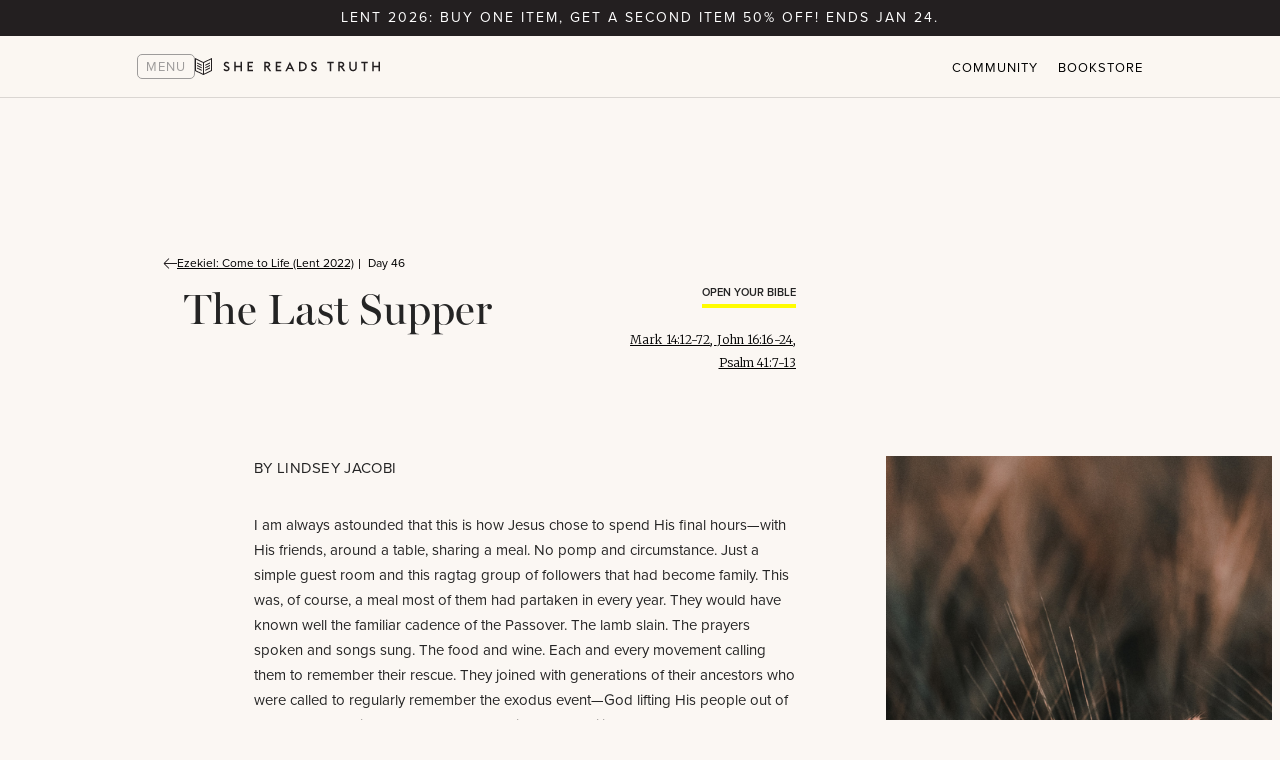

--- FILE ---
content_type: text/html; charset=UTF-8
request_url: https://shereadstruth.com/the-last-supper-2/
body_size: 28001
content:
<!doctype html>
<!-- Site made with ❤️ by Whiteboard, a creative agency for redemptive brands. Find us at http://www.whiteboard.is -->
<!--[if lt IE 7]><html class="no-js ie ie6 lt-ie9 lt-ie8 lt-ie7"lang="en-US" prefix="og: http://ogp.me/ns#"> <![endif]-->
<!--[if IE 7]><html class="no-js ie ie7 lt-ie9 lt-ie8"lang="en-US" prefix="og: http://ogp.me/ns#"> <![endif]-->
<!--[if IE 8]><html class="no-js ie ie8 lt-ie9"lang="en-US" prefix="og: http://ogp.me/ns#"> <![endif]-->
<!--[if gt IE 8]><!--><html class="no-js"lang="en-US" prefix="og: http://ogp.me/ns#"> <!--<![endif]-->
<head>
    <!-- Global site tag (gtag.js) - Google Analytics -->
    <script async src="https://www.googletagmanager.com/gtag/js?id=UA-42209322-1" type="d4bf19367c1770043309cf17-text/javascript"></script>
    <script type="d4bf19367c1770043309cf17-text/javascript">
      window.dataLayer = window.dataLayer || [];
      function gtag(){dataLayer.push(arguments);}
      gtag('js', new Date());

      gtag('config', 'UA-42209322-1');
    </script>

    <meta charset="UTF-8" />
        <title>The Last Supper - She Reads Truth -She Reads Truth        </title>
    <meta name="description" content="Women in the Word of God every day.">
    <meta http-equiv="Content-Type" content="text/html; charset=UTF-8" />
    <meta http-equiv="X-UA-Compatible" content="IE=edge,chrome=1">
    <meta name="viewport" content="width=device-width, initial-scale=1.0">
    <link rel="pingback" href="https://shereadstruth.com/xmlrpc.php" />

    <!-- Favicons -->
    <link rel="apple-touch-icon" sizes="180x180" href="https://shereadstruth.com/wp-content/themes/launchframe-new/favicons/apple-touch-icon.png">
    <link rel="icon" type="image/png" sizes="32x32" href="https://shereadstruth.com/wp-content/themes/launchframe-new/favicons/favicon-32x32.png">
    <link rel="icon" type="image/png" sizes="16x16" href="https://shereadstruth.com/wp-content/themes/launchframe-new/favicons/favicon-16x16.png">
    <link rel="manifest" href="https://shereadstruth.com/wp-content/themes/launchframe-new/favicons/manifest.json">
    <link rel="mask-icon" href="https://shereadstruth.com/wp-content/themes/launchframe-new/favicons/safari-pinned-tab.svg" color="#5bbad5">
    <meta name="theme-color" content="#ffffff">

    <!-- Social Share -->
    <meta property="og:locale" content="en_US"/>
    <meta property="og:type" content="article"/>
    <meta property="og:title" content="The Last Supper"/>
    <meta property="og:description" content="Women in the Word of God every day."/>
    <meta property="og:url" content="https://shereadstruth.com/the-last-supper-2/"/>
    <meta property="og:site_name" content="She Reads Truth"/>
    <!-- <meta property="og:image" content="https://shereadstruth.com/wp-content/themes/launchframe-new/assets/src/img/"/> -->
    <meta name="twitter:card" content="He Reads Truth"/>
    <meta name="twitter:title" content="The Last Supper"/>
    <meta name="twitter:description" content="Women in the Word of God every day."/>
    <!-- <meta name="twitter:image" content="https://shereadstruth.com/wp-content/themes/launchframe-new/assets/src/img/"/> -->

    <!-- Adding Google Fonts -->
    <link href="https://fonts.googleapis.com/css?family=Lato:300,400,700" rel="stylesheet">
    <link href="https://fonts.googleapis.com/css?family=Merriweather:300,400" rel="stylesheet">
    <script src="https://cdnjs.cloudflare.com/ajax/libs/modernizr/2.8.3/modernizr.min.js" type="d4bf19367c1770043309cf17-text/javascript"></script>
    <script type="d4bf19367c1770043309cf17-text/javascript">
      !function(a){"use strict";a.loadCSS=function(b,c,d){var g,e=a.document,f=e.createElement("link");if(c)g=c;else{var h=(e.body||e.getElementsByTagName("head")[0]).childNodes;g=h[h.length-1]}var i=e.styleSheets;f.rel="stylesheet",f.href=b,f.media="only x",g.parentNode.insertBefore(f,c?g:g.nextSibling);var j=function(a){for(var b=f.href,c=i.length;c--;)if(i[c].href===b)return a();setTimeout(function(){j(a)})};return f.onloadcssdefined=j,j(function(){f.media=d||"all"}),f}}(this);
      loadCSS("https://maxcdn.bootstrapcdn.com/font-awesome/4.6.3/css/font-awesome.min.css");
    loadCSS("https://shereadstruth.com/wp-content/themes/launchframe-new/assets/dist/css/application.css");
    </script><meta name='robots' content='max-image-preview:large' />
	<style>img:is([sizes="auto" i], [sizes^="auto," i]) { contain-intrinsic-size: 3000px 1500px }</style>
	
<!-- This site is optimized with the Yoast SEO plugin v9.2.1 - https://yoast.com/wordpress/plugins/seo/ -->
<link rel="canonical" href="https://shereadstruth.com/the-last-supper-2/" />
<meta property="og:locale" content="en_US" />
<meta property="og:type" content="article" />
<meta property="og:title" content="The Last Supper - She Reads Truth" />
<meta property="og:description" content="I am always astounded that this is how Jesus chose to spend His final hours—with His friends, around a table, sharing a meal. No pomp and circumstance. Just a simple guest room and this ragtag group of followers that had become family. This was, of course, a meal most of them had partaken in every &hellip;" />
<meta property="og:url" content="https://shereadstruth.com/the-last-supper-2/" />
<meta property="og:site_name" content="She Reads Truth" />
<meta property="article:publisher" content="http://www.facebook.com/shereadstruth" />
<meta property="article:section" content="Lent 2022: Come to Life" />
<meta property="article:published_time" content="2022-04-14T04:01:00-04:00" />
<meta property="article:modified_time" content="2022-04-14T14:46:18-04:00" />
<meta property="og:updated_time" content="2022-04-14T14:46:18-04:00" />
<meta property="og:image" content="https://shereadstruth.com/wp-content/uploads/2022/02/46-1.jpg" />
<meta property="og:image:secure_url" content="https://shereadstruth.com/wp-content/uploads/2022/02/46-1.jpg" />
<meta property="og:image:width" content="900" />
<meta property="og:image:height" content="1600" />
<meta name="twitter:card" content="summary_large_image" />
<meta name="twitter:description" content="I am always astounded that this is how Jesus chose to spend His final hours—with His friends, around a table, sharing a meal. No pomp and circumstance. Just a simple guest room and this ragtag group of followers that had become family. This was, of course, a meal most of them had partaken in every [&hellip;]" />
<meta name="twitter:title" content="The Last Supper - She Reads Truth" />
<meta name="twitter:site" content="@shereadstruth" />
<meta name="twitter:image" content="https://shereadstruth.com/wp-content/uploads/2022/02/46-1.jpg" />
<meta name="twitter:creator" content="@shereadstruth" />
<!-- / Yoast SEO plugin. -->

<script type="d4bf19367c1770043309cf17-text/javascript">console.log('PixelYourSite Free version 7.1.4');</script>
<link rel='dns-prefetch' href='//cdnjs.cloudflare.com' />
<link rel="alternate" type="application/rss+xml" title="She Reads Truth &raquo; The Last Supper Comments Feed" href="https://shereadstruth.com/the-last-supper-2/feed/" />
<style id='wp-emoji-styles-inline-css' type='text/css'>

	img.wp-smiley, img.emoji {
		display: inline !important;
		border: none !important;
		box-shadow: none !important;
		height: 1em !important;
		width: 1em !important;
		margin: 0 0.07em !important;
		vertical-align: -0.1em !important;
		background: none !important;
		padding: 0 !important;
	}
</style>
<link rel='stylesheet' id='wp-block-library-css' href='https://shereadstruth.com/wp-includes/css/dist/block-library/style.min.css?ver=6.8.3' type='text/css' media='all' />
<style id='classic-theme-styles-inline-css' type='text/css'>
/*! This file is auto-generated */
.wp-block-button__link{color:#fff;background-color:#32373c;border-radius:9999px;box-shadow:none;text-decoration:none;padding:calc(.667em + 2px) calc(1.333em + 2px);font-size:1.125em}.wp-block-file__button{background:#32373c;color:#fff;text-decoration:none}
</style>
<style id='global-styles-inline-css' type='text/css'>
:root{--wp--preset--aspect-ratio--square: 1;--wp--preset--aspect-ratio--4-3: 4/3;--wp--preset--aspect-ratio--3-4: 3/4;--wp--preset--aspect-ratio--3-2: 3/2;--wp--preset--aspect-ratio--2-3: 2/3;--wp--preset--aspect-ratio--16-9: 16/9;--wp--preset--aspect-ratio--9-16: 9/16;--wp--preset--color--black: #000000;--wp--preset--color--cyan-bluish-gray: #abb8c3;--wp--preset--color--white: #ffffff;--wp--preset--color--pale-pink: #f78da7;--wp--preset--color--vivid-red: #cf2e2e;--wp--preset--color--luminous-vivid-orange: #ff6900;--wp--preset--color--luminous-vivid-amber: #fcb900;--wp--preset--color--light-green-cyan: #7bdcb5;--wp--preset--color--vivid-green-cyan: #00d084;--wp--preset--color--pale-cyan-blue: #8ed1fc;--wp--preset--color--vivid-cyan-blue: #0693e3;--wp--preset--color--vivid-purple: #9b51e0;--wp--preset--gradient--vivid-cyan-blue-to-vivid-purple: linear-gradient(135deg,rgba(6,147,227,1) 0%,rgb(155,81,224) 100%);--wp--preset--gradient--light-green-cyan-to-vivid-green-cyan: linear-gradient(135deg,rgb(122,220,180) 0%,rgb(0,208,130) 100%);--wp--preset--gradient--luminous-vivid-amber-to-luminous-vivid-orange: linear-gradient(135deg,rgba(252,185,0,1) 0%,rgba(255,105,0,1) 100%);--wp--preset--gradient--luminous-vivid-orange-to-vivid-red: linear-gradient(135deg,rgba(255,105,0,1) 0%,rgb(207,46,46) 100%);--wp--preset--gradient--very-light-gray-to-cyan-bluish-gray: linear-gradient(135deg,rgb(238,238,238) 0%,rgb(169,184,195) 100%);--wp--preset--gradient--cool-to-warm-spectrum: linear-gradient(135deg,rgb(74,234,220) 0%,rgb(151,120,209) 20%,rgb(207,42,186) 40%,rgb(238,44,130) 60%,rgb(251,105,98) 80%,rgb(254,248,76) 100%);--wp--preset--gradient--blush-light-purple: linear-gradient(135deg,rgb(255,206,236) 0%,rgb(152,150,240) 100%);--wp--preset--gradient--blush-bordeaux: linear-gradient(135deg,rgb(254,205,165) 0%,rgb(254,45,45) 50%,rgb(107,0,62) 100%);--wp--preset--gradient--luminous-dusk: linear-gradient(135deg,rgb(255,203,112) 0%,rgb(199,81,192) 50%,rgb(65,88,208) 100%);--wp--preset--gradient--pale-ocean: linear-gradient(135deg,rgb(255,245,203) 0%,rgb(182,227,212) 50%,rgb(51,167,181) 100%);--wp--preset--gradient--electric-grass: linear-gradient(135deg,rgb(202,248,128) 0%,rgb(113,206,126) 100%);--wp--preset--gradient--midnight: linear-gradient(135deg,rgb(2,3,129) 0%,rgb(40,116,252) 100%);--wp--preset--font-size--small: 13px;--wp--preset--font-size--medium: 20px;--wp--preset--font-size--large: 36px;--wp--preset--font-size--x-large: 42px;--wp--preset--spacing--20: 0.44rem;--wp--preset--spacing--30: 0.67rem;--wp--preset--spacing--40: 1rem;--wp--preset--spacing--50: 1.5rem;--wp--preset--spacing--60: 2.25rem;--wp--preset--spacing--70: 3.38rem;--wp--preset--spacing--80: 5.06rem;--wp--preset--shadow--natural: 6px 6px 9px rgba(0, 0, 0, 0.2);--wp--preset--shadow--deep: 12px 12px 50px rgba(0, 0, 0, 0.4);--wp--preset--shadow--sharp: 6px 6px 0px rgba(0, 0, 0, 0.2);--wp--preset--shadow--outlined: 6px 6px 0px -3px rgba(255, 255, 255, 1), 6px 6px rgba(0, 0, 0, 1);--wp--preset--shadow--crisp: 6px 6px 0px rgba(0, 0, 0, 1);}:where(.is-layout-flex){gap: 0.5em;}:where(.is-layout-grid){gap: 0.5em;}body .is-layout-flex{display: flex;}.is-layout-flex{flex-wrap: wrap;align-items: center;}.is-layout-flex > :is(*, div){margin: 0;}body .is-layout-grid{display: grid;}.is-layout-grid > :is(*, div){margin: 0;}:where(.wp-block-columns.is-layout-flex){gap: 2em;}:where(.wp-block-columns.is-layout-grid){gap: 2em;}:where(.wp-block-post-template.is-layout-flex){gap: 1.25em;}:where(.wp-block-post-template.is-layout-grid){gap: 1.25em;}.has-black-color{color: var(--wp--preset--color--black) !important;}.has-cyan-bluish-gray-color{color: var(--wp--preset--color--cyan-bluish-gray) !important;}.has-white-color{color: var(--wp--preset--color--white) !important;}.has-pale-pink-color{color: var(--wp--preset--color--pale-pink) !important;}.has-vivid-red-color{color: var(--wp--preset--color--vivid-red) !important;}.has-luminous-vivid-orange-color{color: var(--wp--preset--color--luminous-vivid-orange) !important;}.has-luminous-vivid-amber-color{color: var(--wp--preset--color--luminous-vivid-amber) !important;}.has-light-green-cyan-color{color: var(--wp--preset--color--light-green-cyan) !important;}.has-vivid-green-cyan-color{color: var(--wp--preset--color--vivid-green-cyan) !important;}.has-pale-cyan-blue-color{color: var(--wp--preset--color--pale-cyan-blue) !important;}.has-vivid-cyan-blue-color{color: var(--wp--preset--color--vivid-cyan-blue) !important;}.has-vivid-purple-color{color: var(--wp--preset--color--vivid-purple) !important;}.has-black-background-color{background-color: var(--wp--preset--color--black) !important;}.has-cyan-bluish-gray-background-color{background-color: var(--wp--preset--color--cyan-bluish-gray) !important;}.has-white-background-color{background-color: var(--wp--preset--color--white) !important;}.has-pale-pink-background-color{background-color: var(--wp--preset--color--pale-pink) !important;}.has-vivid-red-background-color{background-color: var(--wp--preset--color--vivid-red) !important;}.has-luminous-vivid-orange-background-color{background-color: var(--wp--preset--color--luminous-vivid-orange) !important;}.has-luminous-vivid-amber-background-color{background-color: var(--wp--preset--color--luminous-vivid-amber) !important;}.has-light-green-cyan-background-color{background-color: var(--wp--preset--color--light-green-cyan) !important;}.has-vivid-green-cyan-background-color{background-color: var(--wp--preset--color--vivid-green-cyan) !important;}.has-pale-cyan-blue-background-color{background-color: var(--wp--preset--color--pale-cyan-blue) !important;}.has-vivid-cyan-blue-background-color{background-color: var(--wp--preset--color--vivid-cyan-blue) !important;}.has-vivid-purple-background-color{background-color: var(--wp--preset--color--vivid-purple) !important;}.has-black-border-color{border-color: var(--wp--preset--color--black) !important;}.has-cyan-bluish-gray-border-color{border-color: var(--wp--preset--color--cyan-bluish-gray) !important;}.has-white-border-color{border-color: var(--wp--preset--color--white) !important;}.has-pale-pink-border-color{border-color: var(--wp--preset--color--pale-pink) !important;}.has-vivid-red-border-color{border-color: var(--wp--preset--color--vivid-red) !important;}.has-luminous-vivid-orange-border-color{border-color: var(--wp--preset--color--luminous-vivid-orange) !important;}.has-luminous-vivid-amber-border-color{border-color: var(--wp--preset--color--luminous-vivid-amber) !important;}.has-light-green-cyan-border-color{border-color: var(--wp--preset--color--light-green-cyan) !important;}.has-vivid-green-cyan-border-color{border-color: var(--wp--preset--color--vivid-green-cyan) !important;}.has-pale-cyan-blue-border-color{border-color: var(--wp--preset--color--pale-cyan-blue) !important;}.has-vivid-cyan-blue-border-color{border-color: var(--wp--preset--color--vivid-cyan-blue) !important;}.has-vivid-purple-border-color{border-color: var(--wp--preset--color--vivid-purple) !important;}.has-vivid-cyan-blue-to-vivid-purple-gradient-background{background: var(--wp--preset--gradient--vivid-cyan-blue-to-vivid-purple) !important;}.has-light-green-cyan-to-vivid-green-cyan-gradient-background{background: var(--wp--preset--gradient--light-green-cyan-to-vivid-green-cyan) !important;}.has-luminous-vivid-amber-to-luminous-vivid-orange-gradient-background{background: var(--wp--preset--gradient--luminous-vivid-amber-to-luminous-vivid-orange) !important;}.has-luminous-vivid-orange-to-vivid-red-gradient-background{background: var(--wp--preset--gradient--luminous-vivid-orange-to-vivid-red) !important;}.has-very-light-gray-to-cyan-bluish-gray-gradient-background{background: var(--wp--preset--gradient--very-light-gray-to-cyan-bluish-gray) !important;}.has-cool-to-warm-spectrum-gradient-background{background: var(--wp--preset--gradient--cool-to-warm-spectrum) !important;}.has-blush-light-purple-gradient-background{background: var(--wp--preset--gradient--blush-light-purple) !important;}.has-blush-bordeaux-gradient-background{background: var(--wp--preset--gradient--blush-bordeaux) !important;}.has-luminous-dusk-gradient-background{background: var(--wp--preset--gradient--luminous-dusk) !important;}.has-pale-ocean-gradient-background{background: var(--wp--preset--gradient--pale-ocean) !important;}.has-electric-grass-gradient-background{background: var(--wp--preset--gradient--electric-grass) !important;}.has-midnight-gradient-background{background: var(--wp--preset--gradient--midnight) !important;}.has-small-font-size{font-size: var(--wp--preset--font-size--small) !important;}.has-medium-font-size{font-size: var(--wp--preset--font-size--medium) !important;}.has-large-font-size{font-size: var(--wp--preset--font-size--large) !important;}.has-x-large-font-size{font-size: var(--wp--preset--font-size--x-large) !important;}
:where(.wp-block-post-template.is-layout-flex){gap: 1.25em;}:where(.wp-block-post-template.is-layout-grid){gap: 1.25em;}
:where(.wp-block-columns.is-layout-flex){gap: 2em;}:where(.wp-block-columns.is-layout-grid){gap: 2em;}
:root :where(.wp-block-pullquote){font-size: 1.5em;line-height: 1.6;}
</style>
<link rel='stylesheet' id='cfmsync-shortcode-css' href='https://shereadstruth.com/wp-content/plugins/captivatesync-trade/captivate-sync-assets/css/dist/shortcode-min.css?ver=3.0.3' type='text/css' media='all' />
<link rel='stylesheet' id='contact-form-7-css' href='https://shereadstruth.com/wp-content/plugins/contact-form-7/includes/css/styles.css?ver=5.1.6' type='text/css' media='all' />
<link rel='stylesheet' id='wpa-css-css' href='https://shereadstruth.com/wp-content/plugins/honeypot/includes/css/wpa.css?ver=2.3.04' type='text/css' media='all' />
<link rel='stylesheet' id='simple-banner-style-css' href='https://shereadstruth.com/wp-content/plugins/simple-banner/simple-banner.css?ver=2.10.5' type='text/css' media='all' />
<link rel='stylesheet' id='application-style-css' href='https://shereadstruth.com/wp-content/themes/launchframe-new/assets/dist/css/application.css' async='async' type='text/css' media='all' />
<script type="d4bf19367c1770043309cf17-text/javascript" src="https://shereadstruth.com/wp-content/themes/launchframe-new/assets/vendor/jquery/dist/jquery.min.js" id="jquery-js"></script>
<script type="d4bf19367c1770043309cf17-text/javascript" id="simple-banner-script-js-extra">
/* <![CDATA[ */
var simpleBannerScriptParams = {"version":"2.10.5","hide_simple_banner":"no","simple_banner_position":"sticky","header_margin":"","header_padding":"","simple_banner_text":"","pro_version_enabled":"","disabled_on_current_page":"","debug_mode":"","id":"67718","disabled_pages_array":[],"is_current_page_a_post":"1","disabled_on_posts":"","simple_banner_font_size":"","simple_banner_color":"#b32e25","simple_banner_text_color":"","simple_banner_link_color":"#cccccc","simple_banner_close_color":"","simple_banner_custom_css":"","simple_banner_scrolling_custom_css":"","simple_banner_text_custom_css":"","simple_banner_button_css":"","site_custom_css":"","keep_site_custom_css":"","site_custom_js":"","keep_site_custom_js":"","wp_body_open_enabled":"","wp_body_open":"1","close_button_enabled":"","close_button_expiration":"","close_button_cookie_set":""};
/* ]]> */
</script>
<script type="d4bf19367c1770043309cf17-text/javascript" src="https://shereadstruth.com/wp-content/plugins/simple-banner/simple-banner.js?ver=2.10.5" id="simple-banner-script-js"></script>
<script type="d4bf19367c1770043309cf17-text/javascript" src="https://shereadstruth.com/wp-content/plugins/pixelyoursite/dist/scripts/jquery.bind-first-0.2.3.min.js?ver=6.8.3" id="jquery-bind-first-js"></script>
<script type="d4bf19367c1770043309cf17-text/javascript" src="https://shereadstruth.com/wp-content/plugins/pixelyoursite/dist/scripts/js.cookie-2.1.3.min.js?ver=2.1.3" id="js-cookie-js"></script>
<script type="d4bf19367c1770043309cf17-text/javascript" id="pys-js-extra">
/* <![CDATA[ */
var pysOptions = {"staticEvents":{"facebook":{"PageView":[{"params":[],"delay":0,"ids":[]}],"GeneralEvent":[{"params":{"post_type":"post","post_id":"67718","content_name":"The Last Supper","categories":"Lent 2022: Come to Life","tags":""},"delay":0,"ids":[]}]}},"facebook":{"pixelIds":["195732734375651"],"advancedMatching":[],"removeMetadata":false,"contentParams":{"post_type":"post","post_id":67718,"content_name":"The Last Supper","categories":"Lent 2022: Come to Life","tags":""},"commentEventEnabled":true,"wooVariableAsSimple":false,"downloadEnabled":true,"formEventEnabled":true},"debug":"","siteUrl":"https:\/\/shereadstruth.com","ajaxUrl":"https:\/\/shereadstruth.com\/wp-admin\/admin-ajax.php","commonEventParams":{"domain":"shereadstruth.com","user_roles":"guest","plugin":"PixelYourSite"},"commentEventEnabled":"1","downloadEventEnabled":"1","downloadExtensions":["","doc","exe","js","pdf","ppt","tgz","zip","xls"],"formEventEnabled":"1","gdpr":{"ajax_enabled":false,"all_disabled_by_api":false,"facebook_disabled_by_api":false,"analytics_disabled_by_api":false,"google_ads_disabled_by_api":false,"pinterest_disabled_by_api":false,"bing_disabled_by_api":false,"facebook_prior_consent_enabled":true,"analytics_prior_consent_enabled":true,"google_ads_prior_consent_enabled":null,"pinterest_prior_consent_enabled":true,"bing_prior_consent_enabled":true,"cookiebot_integration_enabled":false,"cookiebot_facebook_consent_category":"marketing","cookiebot_analytics_consent_category":"statistics","cookiebot_google_ads_consent_category":null,"cookiebot_pinterest_consent_category":"marketing","cookiebot_bing_consent_category":"marketing","ginger_integration_enabled":false,"cookie_notice_integration_enabled":false,"cookie_law_info_integration_enabled":false},"woo":{"enabled":false,"addToCartOnButtonEnabled":true,"addToCartOnButtonValueEnabled":true,"addToCartOnButtonValueOption":"price","removeFromCartEnabled":true,"removeFromCartSelector":".cart .product-remove .remove"},"edd":{"enabled":false,"addToCartOnButtonEnabled":true,"addToCartOnButtonValueEnabled":true,"addToCartOnButtonValueOption":"price","removeFromCartEnabled":true}};
/* ]]> */
</script>
<script type="d4bf19367c1770043309cf17-text/javascript" src="https://shereadstruth.com/wp-content/plugins/pixelyoursite/dist/scripts/public.js?ver=7.1.4" id="pys-js"></script>
<link rel="https://api.w.org/" href="https://shereadstruth.com/wp-json/" /><link rel="alternate" title="JSON" type="application/json" href="https://shereadstruth.com/wp-json/wp/v2/posts/67718" /><link rel="EditURI" type="application/rsd+xml" title="RSD" href="https://shereadstruth.com/xmlrpc.php?rsd" />
<link rel='shortlink' href='https://shereadstruth.com/?p=67718' />
<link rel="alternate" title="oEmbed (JSON)" type="application/json+oembed" href="https://shereadstruth.com/wp-json/oembed/1.0/embed?url=https%3A%2F%2Fshereadstruth.com%2Fthe-last-supper-2%2F" />
<link rel="alternate" title="oEmbed (XML)" type="text/xml+oembed" href="https://shereadstruth.com/wp-json/oembed/1.0/embed?url=https%3A%2F%2Fshereadstruth.com%2Fthe-last-supper-2%2F&#038;format=xml" />
<script async type="d4bf19367c1770043309cf17-text/javascript" src="https://static.klaviyo.com/onsite/js/klaviyo.js?company_id=dPEv6W"></script><style type="text/css">.simple-banner{position:sticky;}</style><style type="text/css">.simple-banner{background:#b32e25;}</style><style type="text/css">.simple-banner .simple-banner-text{color: #ffffff;}</style><style type="text/css">.simple-banner .simple-banner-text a{color:#cccccc;}</style><style id="simple-banner-site-custom-css-dummy" type="text/css"></style><script id="simple-banner-site-custom-js-dummy" type="d4bf19367c1770043309cf17-text/javascript"></script>
		<script type="d4bf19367c1770043309cf17-text/javascript">
		(function(h,o,t,j,a,r){
			h.hj=h.hj||function(){(h.hj.q=h.hj.q||[]).push(arguments)};
			h._hjSettings={hjid:2567704,hjsv:5};
			a=o.getElementsByTagName('head')[0];
			r=o.createElement('script');r.async=1;
			r.src=t+h._hjSettings.hjid+j+h._hjSettings.hjsv;
			a.appendChild(r);
		})(window,document,'//static.hotjar.com/c/hotjar-','.js?sv=');
		</script>
		
<script src="https://pixels.digitaljungle.io/20423.min.js" type="d4bf19367c1770043309cf17-text/javascript"></script>
		<style type="text/css" id="wp-custom-css">
			.global-alert__message{
	white-space:wrap !important;
	text-align:center;
}
.global-alert__close{
	display:none !important;
}
.nav-items__alert{
	padding:0.7rem 2.4rem !important
}		</style>
		
	</head>
	<body class="wp-singular post-template-default single single-post postid-67718 single-format-standard wp-theme-launchframe-new" data-template="base.twig">

		<script type="d4bf19367c1770043309cf17-text/javascript">
		  window.fbAsyncInit = function() {
		    FB.init({
		      appId            : '1788993101209504',
		      autoLogAppEvents : true,
		      xfbml            : true,
		      version          : 'v3.2'
		    });
		  };

		  (function(d, s, id){
		     var js, fjs = d.getElementsByTagName(s)[0];
		     if (d.getElementById(id)) {return;}
		     js = d.createElement(s); js.id = id;
		     js.src = "https://connect.facebook.net/en_US/sdk.js";
		     fjs.parentNode.insertBefore(js, fjs);
		   }(document, 'script', 'facebook-jssdk'));
		</script>

		<header class="site-header">
<!-- Top Navigation -->
<div class="top-nav js-header">        <div class="nav-items__alert">
            <div id="global-alert" data-alertId="73144" class="global-alert invisible">
                <a class="global-alert__message" href="https://www.shopshereadstruth.com/collections/lent-2026-bless-the-lord">Lent 2026: Buy one item, get a second item 50% off! Ends Jan 24.
                </a>

            </div>
            <a href="#" class="global-alert__close js-close-alert">Close</a>
        </div>
    <div class="top-nav__inner">
        <div class="nav-items">

            <div class="nav-items__left">
                <a href="#" class="nav-menu">
                    <span>Menu</span>
                </a>

                <a href="https://shereadstruth.com/" class="logo">
                    <i class="ico-logo-simple"><?xml version="1.0" encoding="UTF-8"?>
<svg xmlns="http://www.w3.org/2000/svg" viewBox="0 0 31.31 31.67">
  <polygon points="12.47 14.58 3.53 10.26 3.52 8.26 12.46 12.59 12.47 14.58 12.47 14.58" />
  <polygon points="12.47 19.21 3.53 14.88 3.52 12.88 12.46 17.21 12.47 19.21 12.47 19.21" />
  <polygon points="12.47 23.87 3.53 19.54 3.52 17.55 12.46 21.87 12.47 23.87 12.47 23.87" />
  <polygon points="18.86 14.58 27.8 10.26 27.81 8.26 18.87 12.59 18.86 14.58 18.86 14.58" />
  <polygon points="18.86 19.21 27.8 14.88 27.81 12.88 18.87 17.21 18.86 19.21 18.86 19.21" />
  <polygon points="18.86 23.87 27.8 19.54 27.81 17.55 18.87 21.87 18.86 23.87 18.86 23.87" />
  <path d="m15.58,7.54L0,0v24.13l15.57,7.54,15.74-7.53V0l-15.73,7.54ZM1.84,2.93l12.89,6.24v20.05L1.84,22.98V2.93Zm27.63,20.04l-12.88,6.18V9.09l12.88-6.17v20.05Z" />
</svg>
                    </i>

                    <i class="ico-logo-full"><svg xmlns="http://www.w3.org/2000/svg" viewBox="0 0 342.51 31.67">
  <path d="m328.25,24.51h2.83s0-7.43,0-7.43h8.6v7.43s2.83,0,2.83,0V7.16s-2.83,0-2.83,0v7.18h-8.6v-7.18s-2.83,0-2.83,0v17.35m-15.86,0h2.83s0-14.56,0-14.56h4.5s0-2.78,0-2.78h-11.8s0,2.78,0,2.78h4.47v14.56Zm-19.75.2c4.08,0,6.96-2.66,6.96-6.94V7.16s-2.83,0-2.83,0v10.68c0,2.69-1.66,4.18-4.13,4.18s-4.15-1.49-4.15-4.18V7.16s-2.83,0-2.83,0v10.6c0,4.28,2.9,6.94,6.99,6.94m-24.58-10.04v-4.89h2.52c1.96,0,2.91.98,2.91,2.47,0,1.47-.95,2.42-2.91,2.42h-2.52Zm6.87,9.84h3.4s-5.52-7.65-5.52-7.65c2.2-.68,3.56-2.46,3.56-4.72,0-2.91-2.29-4.98-5.52-4.98h-5.62s0,17.35,0,17.35h2.83s0-7.38,0-7.38h1.64s5.23,7.38,5.23,7.38Zm-25.56,0h2.83s0-14.56,0-14.56h4.5s0-2.78,0-2.78h-11.8s0,2.78,0,2.78h4.47v14.56Zm-29.13.2c3.35,0,5.52-2,5.52-4.93,0-2.42-1.61-3.94-3.98-4.96l-1.34-.61c-1.74-.73-2.52-1.54-2.52-2.66,0-1.2,1.12-1.88,2.3-1.88,1.25,0,2.03.46,2.94,1.54l1.95-2.03c-1.27-1.51-2.86-2.2-4.86-2.2-2.64,0-5.15,1.81-5.15,4.59,0,2.25,1.3,3.91,3.91,5.06l1.37.59c1.71.76,2.52,1.51,2.52,2.81,0,1.25-.98,2-2.67,2-1.51,0-2.86-.98-3.67-2.08l-2.15,1.81c1.1,1.78,3.22,2.95,5.84,2.95m-27.8-.2h5.49c5.18,0,9.09-3.76,9.09-8.67s-3.91-8.67-9.09-8.67h-5.49s0,17.35,0,17.35Zm2.83-2.64v-12.07h2.66c3.74,0,6.21,2.61,6.21,6.04,0,3.42-2.47,6.04-6.21,6.04h-2.66Zm-19.59-8.94l2.39,5.13h-4.81s2.42-5.13,2.42-5.13Zm-8.48,11.58h3.03s1.81-3.86,1.81-3.86h7.26s1.81,3.86,1.81,3.86h3.05s-8.48-17.54-8.48-17.54l-8.48,17.54Zm-17.72,0h10.28s0-2.78,0-2.78h-7.45v-4.65h5.99s0-2.73,0-2.73h-5.99v-4.4h7.45s0-2.78,0-2.78h-10.28s0,17.35,0,17.35Zm-18.48-9.84v-4.89h2.52c1.95,0,2.91.98,2.91,2.47,0,1.47-.95,2.42-2.91,2.42h-2.52Zm6.87,9.84h3.39s-5.52-7.65-5.52-7.65c2.2-.68,3.56-2.46,3.56-4.72,0-2.91-2.29-4.98-5.52-4.98h-5.62s0,17.35,0,17.35h2.83s0-7.38,0-7.38h1.64s5.23,7.38,5.23,7.38Zm-40.83,0h10.28s0-2.78,0-2.78h-7.45v-4.65h5.99s0-2.73,0-2.73h-5.99v-4.4h7.45s0-2.78,0-2.78h-10.28s0,17.35,0,17.35Zm-24.24,0h2.83s0-7.43,0-7.43h8.6v7.43s2.83,0,2.83,0V7.16s-2.83,0-2.83,0v7.18h-8.6v-7.18s-2.83,0-2.83,0v17.35Zm-14.37.2c3.35,0,5.52-2,5.52-4.93,0-2.42-1.61-3.94-3.98-4.96l-1.34-.61c-1.73-.73-2.52-1.54-2.52-2.66,0-1.2,1.12-1.88,2.3-1.88,1.25,0,2.03.46,2.93,1.54l1.95-2.03c-1.27-1.51-2.86-2.2-4.86-2.2-2.64,0-5.15,1.81-5.15,4.59,0,2.25,1.29,3.91,3.91,5.06l1.37.59c1.71.76,2.52,1.51,2.52,2.81,0,1.25-.98,2-2.67,2-1.51,0-2.86-.98-3.67-2.08l-2.15,1.81c1.1,1.78,3.22,2.95,5.84,2.95" />
  
  <g>
    <polygon points="12.47 14.59 3.53 10.26 3.52 8.27 12.46 12.59 12.47 14.59 12.47 14.59" />
    <polygon points="12.47 19.21 3.53 14.88 3.52 12.89 12.46 17.22 12.47 19.21 12.47 19.21" />
    <polygon points="12.47 23.87 3.53 19.54 3.52 17.55 12.46 21.88 12.47 23.87 12.47 23.87" />
    <polygon points="18.86 14.59 27.8 10.26 27.81 8.27 18.87 12.59 18.86 14.59 18.86 14.59" />
    <polygon points="18.86 19.21 27.8 14.88 27.81 12.89 18.87 17.22 18.86 19.21 18.86 19.21" />
    <polygon points="18.86 23.87 27.8 19.54 27.81 17.55 18.87 21.88 18.86 23.87 18.86 23.87" />
    <path d="m15.58,7.54L0,0v24.14l15.57,7.53,15.74-7.53V.01l-15.73,7.53ZM1.84,2.94l12.89,6.23v20.05L1.84,22.98V2.94Zm27.63,20.04l-12.88,6.17V9.09l12.88-6.16v20.05Z" />
  </g>
</svg><?xml version="1.0" encoding="UTF-8"?>
<svg xmlns="http://www.w3.org/2000/svg" viewBox="0 0 31.31 31.67">
  <polygon points="12.47 14.58 3.53 10.26 3.52 8.26 12.46 12.59 12.47 14.58 12.47 14.58" />
  <polygon points="12.47 19.21 3.53 14.88 3.52 12.88 12.46 17.21 12.47 19.21 12.47 19.21" />
  <polygon points="12.47 23.87 3.53 19.54 3.52 17.55 12.46 21.87 12.47 23.87 12.47 23.87" />
  <polygon points="18.86 14.58 27.8 10.26 27.81 8.26 18.87 12.59 18.86 14.58 18.86 14.58" />
  <polygon points="18.86 19.21 27.8 14.88 27.81 12.88 18.87 17.21 18.86 19.21 18.86 19.21" />
  <polygon points="18.86 23.87 27.8 19.54 27.81 17.55 18.87 21.87 18.86 23.87 18.86 23.87" />
  <path d="m15.58,7.54L0,0v24.13l15.57,7.54,15.74-7.53V0l-15.73,7.54ZM1.84,2.93l12.89,6.24v20.05L1.84,22.98V2.93Zm27.63,20.04l-12.88,6.18V9.09l12.88-6.17v20.05Z" />
</svg>
                    </i>
                </a>
            </div><div class="nav-items__right"><ul id="menu-top-right-navigation" class="menu"><li id="menu-item-68583" class="menu-item menu-item-type-post_type menu-item-object-page menu-item-68583"><a href="https://shereadstruth.com/plans/">Community</a></li>
<li id="menu-item-68584" class="menu-item menu-item-type-custom menu-item-object-custom menu-item-68584"><a href="http://www.shopshereadstruth.com">Bookstore</a></li>
</ul></div>
        </div>
    </div>
</div>

<section class="section-megamenu">
    <div class="section__nav"><div class="shell"><ul id="menu-global-menu" class="menu"><li id="menu-item-54470" class="menu-item menu-item-type-post_type menu-item-object-page menu-item-has-children menu-item-54470"><a href="https://shereadstruth.com/plans/">Community</a>
<ul class="sub-menu">
	<li id="menu-item-62133" class="menu-item menu-item-type-custom menu-item-object-custom menu-item-62133"><a href="https://www.shopshereadstruth.com/pages/subscription-box">Monthly Subscription</a></li>
	<li id="menu-item-71454" class="menu-item menu-item-type-custom menu-item-object-custom menu-item-71454"><a href="https://shereadstruth.com/plans/">Current Reading Plan</a></li>
	<li id="menu-item-71069" class="menu-item menu-item-type-post_type_archive menu-item-object-plan menu-item-71069"><a href="https://shereadstruth.com/plans/">All Reading Plans</a></li>
	<li id="menu-item-72055" class="menu-item menu-item-type-custom menu-item-object-custom menu-item-72055"><a href="https://shereadstruth.com/churches">For Churches</a></li>
</ul>
</li>
<li id="menu-item-45293" class="menu-item menu-item-type-custom menu-item-object-custom menu-item-has-children menu-item-45293"><a href="http://www.shopshereadstruth.com">Bookstore</a>
<ul class="sub-menu">
	<li id="menu-item-72056" class="menu-item menu-item-type-custom menu-item-object-custom menu-item-72056"><a href="https://www.shopshereadstruth.com/collections/acts">Current Reading Guide</a></li>
	<li id="menu-item-73019" class="menu-item menu-item-type-custom menu-item-object-custom menu-item-73019"><a href="https://www.shopshereadstruth.com/collections/lent-2026-bless-the-lord">Upcoming Reading Guide</a></li>
	<li id="menu-item-45295" class="menu-item menu-item-type-custom menu-item-object-custom menu-item-45295"><a href="https://www.shopshereadstruth.com/collections/all-reading-guides">All Daily Reading Guides</a></li>
	<li id="menu-item-49348" class="menu-item menu-item-type-custom menu-item-object-custom menu-item-49348"><a href="https://www.shopshereadstruth.com/collections/bibles">Bibles</a></li>
	<li id="menu-item-71927" class="menu-item menu-item-type-custom menu-item-object-custom menu-item-71927"><a href="https://www.shopshereadstruth.com/collections/scripture-card-sets">Scripture Card Sets</a></li>
	<li id="menu-item-71075" class="menu-item menu-item-type-custom menu-item-object-custom menu-item-71075"><a href="https://www.shopshereadstruth.com/collections/kids-read-truth">Kids</a></li>
	<li id="menu-item-71930" class="menu-item menu-item-type-custom menu-item-object-custom menu-item-71930"><a href="https://www.shopshereadstruth.com/collections/merch">Merch &#038; More</a></li>
	<li id="menu-item-71070" class="menu-item menu-item-type-custom menu-item-object-custom menu-item-71070"><a href="https://www.shopshereadstruth.com/collections/shop-all">Shop All</a></li>
</ul>
</li>
<li id="menu-item-71071" class="menu-item menu-item-type-custom menu-item-object-custom menu-item-has-children menu-item-71071"><a href="#">Other</a>
<ul class="sub-menu">
	<li id="menu-item-71073" class="menu-item menu-item-type-post_type menu-item-object-page menu-item-71073"><a href="https://shereadstruth.com/about/">About</a></li>
	<li id="menu-item-71072" class="menu-item menu-item-type-post_type menu-item-object-page menu-item-71072"><a href="https://shereadstruth.com/podcast/">Podcast</a></li>
	<li id="menu-item-71076" class="menu-item menu-item-type-custom menu-item-object-custom menu-item-71076"><a href="https://apps.apple.com/us/app/she-reads-truth/id892128363">The She Reads Truth App</a></li>
	<li id="menu-item-72201" class="menu-item menu-item-type-custom menu-item-object-custom menu-item-72201"><a href="https://www.shopshereadstruth.com/pages/she-reads-truth-perks">SRT Perks</a></li>
	<li id="menu-item-71074" class="menu-item menu-item-type-custom menu-item-object-custom menu-item-71074"><a href="http://www.hereadstruth.com">He Reads Truth</a></li>
</ul>
</li>
</ul></div>
    </div><!-- /.section__nav -->

    <div class="section__form">
        <div class="shell">
            <div class="section__form-fields">
                <div class="form-subscribe">
                </div><!-- /.form-subscribe --> 
            </div><!-- /.section__form-fields -->
        </div><!-- /.shell -->
    </div><!-- /.section__form -->
</section><!-- /.section-megamenu -->

<!-- Menu Sidebar -->
<div class="navigation-sidebar menu-sidebar">
    <div class="sidebar-nav">
        <div class="sidebar-menu">
            <ul class="sidebar-menu__items">                <li class="sidebar-menu__item"><a href="https://shereadstruth.com/plans/">Community</a></li>                <li class="sidebar-menu__item"><a href="http://www.shopshereadstruth.com">Bookstore</a></li>            </ul>
        </div>
        <div class="sidebar-menu">
            <ul class="sidebar-menu__items">                  <li class="sidebar-menu__item"><a href="https://shereadstruth.com/about/">About</a></li>                  <li class="sidebar-menu__item"><a href="https://shereadstruth.com/contact-faq/">Contact + FAQ</a></li>                  <li class="sidebar-menu__item"><a href="http://www.shereadstruth.com/churches">She Reads Truth for Churches</a></li>                  <li class="sidebar-menu__item"><a href="https://manage.kmail-lists.com/subscriptions/subscribe?a=dPEv6W&g=QYKxnb">Sign Up for Daily Devo Emails</a></li>                <br>
                <li class="sidebar-menu__item"><a href="http://hereadstruth.com/" target="_blank"><svg id="Layer_1" data-name="Layer 1" xmlns="http://www.w3.org/2000/svg" viewBox="0 0 327.01 31.9"><title>HRT-Logo-Horizontal-Black</title><path d="M15.44,31.9,0,24.43V0L15.45,7.48,31,0V24.43ZM3.23,22.41l12.22,5.91L27.81,22.4V5.13L15.44,11.06,3.23,5.15Z" style="fill:#231f20"/><path d="M312.56,23.71h2.86V16.18h8.72v7.53H327V6.14h-2.87v7.28h-8.72V6.14h-2.86V23.71m-16.06,0h2.86V9h4.56V6.14H292V9h4.53Zm-20,.2a6.64,6.64,0,0,0,7.05-7V6.14h-2.87V17a4.2,4.2,0,1,1-8.39,0V6.14h-2.87V16.88c0,4.33,2.95,7,7.08,7M251.6,13.74v-5h2.55c2,0,3,1,3,2.5s-1,2.45-3,2.45Zm7,10H262L256.41,16A4.88,4.88,0,0,0,260,11.19c0-2.95-2.33-5-5.6-5h-5.68V23.71h2.86V16.23h1.66Zm-25.88,0h2.86V9h4.56V6.14H228.15V9h4.53Zm-29.5.2c3.39,0,5.59-2,5.59-5,0-2.45-1.63-4-4-5l-1.36-.62c-1.76-.74-2.56-1.55-2.56-2.69a2.1,2.1,0,0,1,2.33-1.91,3.52,3.52,0,0,1,3,1.56l2-2.05a6,6,0,0,0-4.92-2.23c-2.68,0-5.22,1.83-5.22,4.65,0,2.28,1.31,4,3.95,5.13l1.39.59c1.73.77,2.55,1.54,2.55,2.85s-1,2-2.7,2a4.83,4.83,0,0,1-3.71-2.11l-2.18,1.83a6.78,6.78,0,0,0,5.92,3M175,23.71h5.56c5.25,0,9.21-3.81,9.21-8.79s-4-8.78-9.21-8.78H175ZM177.88,21V8.81h2.7a6,6,0,0,1,6.29,6.11A6,6,0,0,1,180.58,21ZM158,12l2.43,5.2h-4.88Zm-8.59,11.73h3.07l1.83-3.91h7.35l1.83,3.91h3.1L158,5.94Zm-17.94,0h10.42V20.89h-7.55V16.18h6.06V13.42h-6.06V9h7.55V6.14H131.51Zm-18.71-10v-5h2.55c2,0,3,1,3,2.5s-1,2.45-3,2.45Zm7,10h3.44L117.61,16a4.88,4.88,0,0,0,3.61-4.77c0-2.95-2.33-5-5.59-5h-5.7V23.71h2.87V16.23h1.66Zm-41.35,0H88.82V20.89H81.28V16.18h6.06V13.42H81.28V9h7.54V6.14H78.41Zm-24.55,0h2.87V16.18h8.71v7.53h2.87V6.14H65.44v7.28H56.73V6.14H53.86Z" style="fill:#231f20"/></svg></a></li>
                <li class="sidebar-menu__item"><a href="http://kidsreadtruth.com/" target="_blank"><svg id="Layer_1" data-name="Layer 1" xmlns="http://www.w3.org/2000/svg" viewBox="0 0 339.84 32.08"><title>KRT-Logo-Horizontal-Color</title><polygon points="19.71 11.26 0 0 0 22.46 9.14 27.68 16.98 32.04 19.71 30.42 19.71 11.26" style="fill:#ef4f51"/><polygon points="14.15 11.26 33.87 0 33.87 22.46 24.73 27.68 16.89 32.04 14.15 30.42 14.15 11.26" style="fill:#45c0be"/><polygon points="14.13 30.48 15.57 31.33 16.91 32.08 18.25 31.33 19.69 30.48 19.69 11.25 16.91 9.66 14.13 11.25 14.13 30.48" style="fill:#444b5b"/><path d="M55.15,6.82H58v8.71l7.29-8.71h3.37l-7.35,8.75,8.08,8.57H65.71L58,16v8.17H55.15Z" style="fill:#231f20"/><path d="M77.43,6.82h2.83V24.14H77.43Z" style="fill:#231f20"/><path d="M90.24,6.82h5.49c5.17,0,9.07,3.75,9.07,8.66s-3.9,8.66-9.07,8.66H90.24ZM95.73,21.5a5.87,5.87,0,0,0,6.19-6,5.87,5.87,0,0,0-6.19-6H93.07V21.5Z" style="fill:#231f20"/><path d="M112.2,21.38l2.15-1.8A4.78,4.78,0,0,0,118,21.65c1.68,0,2.66-.76,2.66-2s-.81-2-2.52-2.81l-1.36-.58c-2.61-1.15-3.91-2.81-3.91-5.05,0-2.78,2.52-4.59,5.15-4.59a5.94,5.94,0,0,1,4.86,2.2l-2,2A3.51,3.51,0,0,0,118,9.31a2.07,2.07,0,0,0-2.3,1.87c0,1.13.79,1.93,2.52,2.66l1.34.61c2.37,1,4,2.54,4,5,0,2.92-2.17,4.92-5.52,4.92A6.67,6.67,0,0,1,112.2,21.38Z" style="fill:#231f20"/><path d="M148.61,16.77H147v7.37h-2.83V6.82h5.61c3.22,0,5.51,2.07,5.51,5a4.81,4.81,0,0,1-3.56,4.71l5.51,7.64h-3.39Zm.88-2.46c1.95,0,2.9-1,2.9-2.42s-.95-2.46-2.9-2.46H147v4.88Z" style="fill:#231f20"/><path d="M165.45,6.82h10.27V9.6h-7.44V14h6v2.73h-6v4.64h7.44v2.78H165.45Z" style="fill:#231f20"/><path d="M191.63,6.62l8.47,17.52h-3l-1.81-3.86H188l-1.81,3.86h-3ZM189.22,17.7H194l-2.39-5.13Z" style="fill:#231f20"/><path d="M208.4,6.82h5.49c5.17,0,9.08,3.75,9.08,8.66s-3.91,8.66-9.08,8.66H208.4Zm5.49,14.68a5.88,5.88,0,0,0,6.2-6,5.88,5.88,0,0,0-6.2-6h-2.66V21.5Z" style="fill:#231f20"/><path d="M246.71,9.6h-4.46V6.82H254V9.6h-4.49V24.14h-2.83Z" style="fill:#231f20"/><path d="M267,16.77h-1.63v7.37h-2.83V6.82h5.61c3.22,0,5.51,2.07,5.51,5a4.81,4.81,0,0,1-3.56,4.71l5.51,7.64h-3.39Zm.88-2.46c1.95,0,2.9-1,2.9-2.42s-.95-2.46-2.9-2.46h-2.51v4.88Z" style="fill:#231f20"/><path d="M283,17.4V6.82h2.83V17.48a4.14,4.14,0,1,0,8.28,0V6.82h2.83V17.4a6.55,6.55,0,0,1-7,6.93C285.91,24.33,283,21.68,283,17.4Z" style="fill:#231f20"/><path d="M309.73,9.6h-4.47V6.82h11.79V9.6h-4.49V24.14h-2.83Z" style="fill:#231f20"/><path d="M325.59,6.82h2.83V14H337V6.82h2.83V24.14H337V16.72h-8.59v7.42h-2.83Z" style="fill:#231f20"/></svg></a></li>
            </ul>
        </div>
        <form class="sidebar-search" action="https://shereadstruth.com" method="get">
            <input required type="search" name="s" value="" class="desktop-search-input" placeholder="Search" />
            <button type="submit" class="search-icon"><svg xmlns="http://www.w3.org/2000/svg" width="17" height="17" viewBox="0 0 20 20">
    <path fill="#535353" fill-rule="evenodd" d="M67.2938825,30.4528304 L66.3905091,30.4528304 L66.0703265,30.1471695 C67.1909663,28.8566041 67.8656378,27.1811318 67.8656378,25.3584907 C67.8656378,21.2943395 64.538022,18 60.4328189,18 C56.3276157,18 53,21.2943395 53,25.3584907 C53,29.4226418 56.3276157,32.7169814 60.4328189,32.7169814 C62.2738705,32.7169814 63.9662667,32.0490566 65.2698681,30.9396232 L65.5786166,31.256604 L65.5786166,32.1509436 L71.2961696,37.8 L73,36.1132079 L67.2938825,30.4528304 Z M60.4328189,30.4528304 C57.5854777,30.4528304 55.2870212,28.1773583 55.2870212,25.3584907 C55.2870212,22.539623 57.5854777,20.264151 60.4328189,20.264151 C63.2801599,20.264151 65.5786166,22.539623 65.5786166,25.3584907 C65.5786166,28.1773583 63.2801599,30.4528304 60.4328189,30.4528304 Z" transform="translate(-53 -18)"/>
</svg>

            </button>
        </form>
        <div class="sidebar-social">                <a href="https://www.instagram.com/shereadstruth" target="_blank"><i class="fa fa-instagram" aria-hidden="true"></i></a>                <a href="https://www.facebook.com/SheReadsTruth" target="_blank"><i class="fa fa-facebook" aria-hidden="true"></i></a>                <a href="https://www.pinterest.com/shereadstruth" target="_blank"><i class="fa fa-pinterest" aria-hidden="true"></i></a>                <a href="https://twitter.com/SheReadsTruth" target="_blank"><i class="fa fa-twitter" aria-hidden="true"></i></a>                <a href="https://www.youtube.com/channel/UCA-YfceK5I5npZBm5kHOQtg" target="_blank"><i class="fa fa-youtube" aria-hidden="true"></i></a>        </div>
    </div>
</div>

<!-- Opacity Layer -->
<div class="overlay-screen"></div>

<!-- Mobile Navigation -->
<div class="mobile-nav">
    <a href="#" class="mobile-nav__button">
        <div class="nav-toggle">
            <span></span>
            <span></span>
            <span></span>
        </div>
    </a>
</div>		</header>

		<main class="site-main">
	      <section class="primary-content">
<section class="section-post-single-head" data-plan-days-posted="" data-this-post-day="46">
	<div class="shell">
		<div class="section__inner">
			<div class="section__head">					<ul>
						<li>
							<a href="https://shereadstruth.com/plans/lent-2022-come-to-life/">
								<i class="ico-arrow"></i>

								<span>Ezekiel: Come to Life (Lent 2022)</span>
							</a>
						</li>							<li>
								Day&nbsp46
							</li>					</ul>			
			</div><!-- /.section__head -->

			<div class="section__body">
				<div class="section__body-title">
					<h1>The Last Supper</h1>
				</div><!-- /.section__body-title -->					<div class="section__body-meta">
						<h6>
							<span>Open Your Bible</span>
						</h6>

						<p class="js-replace" data-search="," data-replace="<br /><span>,</span>">Mark 14:12-72, John 16:16-24, Psalm 41:7-13</p>
					</div><!-- /.section__body-meta -->	
			</div><!-- /.section__body -->
		</div><!-- /.section__inner -->
	</div><!-- /.shell -->
</section><!-- /.section-post-single-head -->

<section class="section-post-single-entry">
	<div class="shell">
		<div class="section__inner">
			<div class="section__content">
				<div class="post">
					<div class="post__meta">
						<h6>BY <a href="https://shereadstruth.com/author/lindseyjacobi/">Lindsey Jacobi</a></h6>
					</div><!-- /.post__meta -->

					<div class="post__entry">
<p>I am always astounded that this is how Jesus chose to spend His final hours—with His friends, around a table, sharing a meal. No pomp and circumstance. Just a simple guest room and this ragtag group of followers that had become family. This was, of course, a meal most of them had partaken in every year. They would have known well the familiar cadence of the Passover. The lamb slain. The prayers spoken and songs sung. The food and wine. Each and every movement calling them to remember their rescue. They joined with generations of their ancestors who were called to regularly remember the exodus event—God lifting His people out of slavery and leading them to freedom. This was a familiar meal.&nbsp;</p>



<p>But this time, it was different. The tone shifted as the cross loomed large. It was no longer any other Passover. The familiar liturgy, as rich as it was, had never meant this much. As Jesus broke the bread and blessed it, it was no longer just bread to remember the exodus, but His own body. Taking the wine and giving thanks, it was no longer just wine, but His own blood poured out.&nbsp;</p>



<p class="has-text-align-center"><em>“This is my blood of the covenant, which is poured out for many.” —Mark 14:24</em></p>



<p>Just as the blood of an unblemished lamb sealed the covenant promises of God to His people, even more would the blood of Jesus—soon to be spilled on the cross—seal this new covenant.&nbsp;</p>



<p>This is the blood that would change everything.&nbsp;</p>



<p>Week after week, year after year, generation after generation had offered sacrifices in the tabernacle and temple. The blood of animals was poured out as an atonement, a covering and payment for sin. Here, in this upper room with His disciples, Jesus declared that His blood was going to be enough. They wouldn’t fully understand it then. Not even in the days to come. But He had been preparing them for His death. He knew how heavy with sorrow they would be—how distraught they would be at His departure. But soon their sorrow would turn to joy (John 16:20) and they would tell the world of the sacrifice, resurrection, and new life found in Jesus.</p>



<p>This meal of remembrance, now memorialized in the Lord’s Supper (or Communion or the Eucharist, depending on your tradition), calls to mind the even greater rescue from our bondage to sin and the eternal liberation we find only in Christ.&nbsp;</p>



<p>What a kindness that we have this tangible rhythm of remembrance to recall the body and blood that changed everything for us. For all who have trusted in Christ, and come to the table, we remember and recount His sufficient sacrifice, His death that brought us life. </p>



<figure class="wp-block-image size-large"><a href="https://shereadstruth.com/wp-content/uploads/2022/02/46.jpg"><img fetchpriority="high" decoding="async" width="1024" height="1024" src="https://shereadstruth.com/wp-content/uploads/2022/02/46-1024x1024.jpg" alt="" class="wp-image-67513" srcset="https://shereadstruth.com/wp-content/uploads/2022/02/46-1024x1024.jpg 1024w, https://shereadstruth.com/wp-content/uploads/2022/02/46-300x300.jpg 300w, https://shereadstruth.com/wp-content/uploads/2022/02/46-150x150.jpg 150w, https://shereadstruth.com/wp-content/uploads/2022/02/46-768x768.jpg 768w, https://shereadstruth.com/wp-content/uploads/2022/02/46-518x518.jpg 518w, https://shereadstruth.com/wp-content/uploads/2022/02/46-37x37.jpg 37w, https://shereadstruth.com/wp-content/uploads/2022/02/46-266x266.jpg 266w, https://shereadstruth.com/wp-content/uploads/2022/02/46.jpg 1080w" sizes="(max-width: 1024px) 100vw, 1024px" /></a></figure>

					</div><!-- /.post__entry -->
					<div class="post__comments">
						<div class="post__comments-head">
							<a href="#comments" class="js-body-toggle" data-class="show-comments"><span>(39)</span> Comments</a>

							<div class="link-share">
								<button class="btn btn--color-dark">Share this reading</button>

								<ul class="social-share">
									<li>
										<a class="share-button share-facebook" href="//www.facebook.com/dialog/feed?app_id=280379542484737&amp;link=https://shereadstruth.com/the-last-supper-2/&amp;name=The Last Supper&amp;description=https://shereadstruth.com/the-last-supper-2/&amp;redirect_uri=https://shereadstruth.com/the-last-supper-2/" target="_blank" data-svc="facebook" data-url="https://shereadstruth.com/the-last-supper-2/"><i class="fa fa-facebook-square"></i>Facebook</a>
									</li>
									<li>
										<a class="share-twitter share-button" href="#" data-msg="The Last Supper from @shereadstruth" data-img="" data-svc="twitter"><i class="fa fa-twitter"></i>Twitter</a>
									</li>
								</ul>								
							</div><!-- /.link-share -->
						</div><!-- /.post__comments-head -->

						<div class="post__comments-form">
							<a href="#" class="js-body-toggle" data-class="show-comments">[x]</a>
							
							<blockquote>
<div id="comments" class="comments-area">
    	<div id="respond" class="comment-respond">
		<h3 id="reply-title" class="comment-reply-title">Leave a Reply <small><a rel="nofollow" id="cancel-comment-reply-link" href="/the-last-supper-2/#respond" style="display:none;">Cancel reply</a></small></h3><form action="https://shereadstruth.com/wp-comments-post.php?wpe-comment-post=shereadstruth" method="post" id="commentform" class="comment-form"><p class="comment-notes"><span id="email-notes">Your email address will not be published.</span> <span class="required-field-message">Required fields are marked <span class="required">*</span></span></p><p class="comment-form-comment"><label for="comment">Comment <span class="required">*</span></label> <textarea autocomplete="new-password"  id="b5e309e2aa"  name="b5e309e2aa"   cols="45" rows="8" maxlength="65525" required="required"></textarea><textarea id="comment" aria-label="hp-comment" aria-hidden="true" name="comment" autocomplete="new-password" style="padding:0 !important;clip:rect(1px, 1px, 1px, 1px) !important;position:absolute !important;white-space:nowrap !important;height:1px !important;width:1px !important;overflow:hidden !important;" tabindex="-1"></textarea><script data-noptimize type="d4bf19367c1770043309cf17-text/javascript">document.getElementById("comment").setAttribute( "id", "a96f02ec837ef063bb5bee4faf8e8986" );document.getElementById("b5e309e2aa").setAttribute( "id", "comment" );</script></p><p class="comment-form-author"><label for="author">Name <span class="required">*</span></label> <input id="author" name="author" type="text" value="" size="30" maxlength="245" autocomplete="name" required="required" /></p>
<p class="comment-form-email"><label for="email">Email <span class="required">*</span></label> <input id="email" name="email" type="text" value="" size="30" maxlength="100" aria-describedby="email-notes" autocomplete="email" required="required" /></p>
<p class="comment-form-url"><label for="url">Website</label> <input id="url" name="url" type="text" value="" size="30" maxlength="200" autocomplete="url" /></p>
<p class="comment-form-cookies-consent"><input id="wp-comment-cookies-consent" name="wp-comment-cookies-consent" type="checkbox" value="yes" /> <label for="wp-comment-cookies-consent">Save my name, email, and website in this browser for the next time I comment.</label></p>
<p class="form-submit"><input name="submit" type="submit" id="submit" class="submit" value="Post Comment" /> <input type='hidden' name='comment_post_ID' value='67718' id='comment_post_ID' />
<input type='hidden' name='comment_parent' id='comment_parent' value='0' />
</p><p style="display: none;"><input type="hidden" id="akismet_comment_nonce" name="akismet_comment_nonce" value="9c6fe38e7c" /></p><p style="display: none;"><input type="hidden" id="ak_js" name="ak_js" value="93"/></p></form>	</div><!-- #respond -->
	    
            <h2 class="comments-title">
            39 thoughts on "<span>The Last Supper</span>"            </h2>

            <ol class="comment-list js-comments-list">
                		<li class="comment even thread-even depth-1" id="comment-1584610">
				<div id="div-comment-1584610" class="comment-body">
				<div class="comment-author vcard">
						<cite class="fn">Terri Baldwin</cite> <span class="says">says:</span>		</div>
		
		<div class="comment-meta commentmetadata">
			<a href="https://shereadstruth.com/the-last-supper-2/#comment-1584610">April 18, 2022 at 8:32 pm</a>		</div>

		<p>16 “A little while, and you will see me no longer; and again a little while, and you will see me.” &#8211; John 16:16</p>

		<div class="reply"><a rel="nofollow" class="comment-reply-link" href="#comment-1584610" data-commentid="1584610" data-postid="67718" data-belowelement="div-comment-1584610" data-respondelement="respond" data-replyto="Reply to Terri Baldwin" aria-label="Reply to Terri Baldwin">Reply</a></div>
				</div>
				</li><!-- #comment-## -->
		<li class="comment odd alt thread-odd thread-alt depth-1" id="comment-1584106">
				<div id="div-comment-1584106" class="comment-body">
				<div class="comment-author vcard">
						<cite class="fn">Lizzy Butterfield</cite> <span class="says">says:</span>		</div>
		
		<div class="comment-meta commentmetadata">
			<a href="https://shereadstruth.com/the-last-supper-2/#comment-1584106">April 15, 2022 at 1:14 am</a>		</div>

		<p>I’m praying for Joanie. I’m so sorry we live in a world where sin exists and heartache is so real. May God cover you all with peace that passes understanding.</p>

		<div class="reply"><a rel="nofollow" class="comment-reply-link" href="#comment-1584106" data-commentid="1584106" data-postid="67718" data-belowelement="div-comment-1584106" data-respondelement="respond" data-replyto="Reply to Lizzy Butterfield" aria-label="Reply to Lizzy Butterfield">Reply</a></div>
				</div>
				</li><!-- #comment-## -->
		<li class="comment even thread-even depth-1" id="comment-1584075">
				<div id="div-comment-1584075" class="comment-body">
				<div class="comment-author vcard">
						<cite class="fn">Jennifer Anapol</cite> <span class="says">says:</span>		</div>
		
		<div class="comment-meta commentmetadata">
			<a href="https://shereadstruth.com/the-last-supper-2/#comment-1584075">April 14, 2022 at 6:44 pm</a>		</div>

		<p>So much here in this devotional today. I think the main thing I’m noticing is the connection between Passover and Jesus being our sacrifice and deliverer.</p>

		<div class="reply"><a rel="nofollow" class="comment-reply-link" href="#comment-1584075" data-commentid="1584075" data-postid="67718" data-belowelement="div-comment-1584075" data-respondelement="respond" data-replyto="Reply to Jennifer Anapol" aria-label="Reply to Jennifer Anapol">Reply</a></div>
				</div>
				</li><!-- #comment-## -->
		<li class="comment odd alt thread-odd thread-alt depth-1" id="comment-1584062">
				<div id="div-comment-1584062" class="comment-body">
				<div class="comment-author vcard">
						<cite class="fn">Beth</cite> <span class="says">says:</span>		</div>
		
		<div class="comment-meta commentmetadata">
			<a href="https://shereadstruth.com/the-last-supper-2/#comment-1584062">April 14, 2022 at 3:14 pm</a>		</div>

		<p>The different gospels never mention Jesus drinking wine at the last supper. The words used are “cup” and “fruit of the vine”.</p>

		<div class="reply"><a rel="nofollow" class="comment-reply-link" href="#comment-1584062" data-commentid="1584062" data-postid="67718" data-belowelement="div-comment-1584062" data-respondelement="respond" data-replyto="Reply to Beth" aria-label="Reply to Beth">Reply</a></div>
				</div>
				</li><!-- #comment-## -->
		<li class="comment even thread-even depth-1" id="comment-1584061">
				<div id="div-comment-1584061" class="comment-body">
				<div class="comment-author vcard">
						<cite class="fn">Churchmouse</cite> <span class="says">says:</span>		</div>
		
		<div class="comment-meta commentmetadata">
			<a href="https://shereadstruth.com/the-last-supper-2/#comment-1584061">April 14, 2022 at 3:08 pm</a>		</div>

		<p>Jesus said His sacrifice is enough. Enough. Don&#8217;t add anything to it. It&#8217;s not &#8220;His sacrifice is enough but&#8230;&#8221; Nope. It&#8217;s enough. Period. Rest in this truth. Rest in the Truth.</p>

		<div class="reply"><a rel="nofollow" class="comment-reply-link" href="#comment-1584061" data-commentid="1584061" data-postid="67718" data-belowelement="div-comment-1584061" data-respondelement="respond" data-replyto="Reply to Churchmouse" aria-label="Reply to Churchmouse">Reply</a></div>
				</div>
				</li><!-- #comment-## -->
		<li class="comment odd alt thread-odd thread-alt depth-1" id="comment-1584060">
				<div id="div-comment-1584060" class="comment-body">
				<div class="comment-author vcard">
						<cite class="fn">Traci Gendron</cite> <span class="says">says:</span>		</div>
		
		<div class="comment-meta commentmetadata">
			<a href="https://shereadstruth.com/the-last-supper-2/#comment-1584060">April 14, 2022 at 3:06 pm</a>		</div>

		<p>I have a prayer request. A mom messaged me today. I have been following their story on Facebook. Joanie has Cystinosis. I believe she is near the end. Her mom Portia is struggling. She did tell me that she has prayed for either Joanie to have some life left without so many hospital visits and so much pain. If not to take her quickly. If you all could lift this family in prayer, I would greatly appreciate it. I know exactly what they are going through. As a matter of fact, I&#8217;m quite emotional just thinking about them. Thank you</p>

		<div class="reply"><a rel="nofollow" class="comment-reply-link" href="#comment-1584060" data-commentid="1584060" data-postid="67718" data-belowelement="div-comment-1584060" data-respondelement="respond" data-replyto="Reply to Traci Gendron" aria-label="Reply to Traci Gendron">Reply</a></div>
				</div>
				</li><!-- #comment-## -->
		<li class="comment even thread-even depth-1" id="comment-1584059">
				<div id="div-comment-1584059" class="comment-body">
				<div class="comment-author vcard">
						<cite class="fn">Mercy</cite> <span class="says">says:</span>		</div>
		
		<div class="comment-meta commentmetadata">
			<a href="https://shereadstruth.com/the-last-supper-2/#comment-1584059">April 14, 2022 at 2:11 pm</a>		</div>

		<p>Such a rich passage with emotion filled details. Thankful for many deep revelations through the insights many have shared. I remember when going through labour and about to give birth, the fear of suffering pain overwhelmed me, as birth pains increased, my mind was somewhat paralyzed. But truly the joy once my baby was born safe and sound forever replaced the anguish. Praise God for providing us the joy that no one can take from us. In a little while. In a little while we shall see Him. The world is rejoicing while we have sorrows but our sorrows will turn to everlasting joy. May we all be reminded of this great Hope. When we are still on this side of eternity, lets hold on to this hope that we shall see Him again and this joy shall remain. Just a little while. Be blessed dear sisters.</p>

		<div class="reply"><a rel="nofollow" class="comment-reply-link" href="#comment-1584059" data-commentid="1584059" data-postid="67718" data-belowelement="div-comment-1584059" data-respondelement="respond" data-replyto="Reply to Mercy" aria-label="Reply to Mercy">Reply</a></div>
				</div>
				</li><!-- #comment-## -->
		<li class="comment odd alt thread-odd thread-alt depth-1" id="comment-1584055">
				<div id="div-comment-1584055" class="comment-body">
				<div class="comment-author vcard">
						<cite class="fn">Lori Lackey</cite> <span class="says">says:</span>		</div>
		
		<div class="comment-meta commentmetadata">
			<a href="https://shereadstruth.com/the-last-supper-2/#comment-1584055">April 14, 2022 at 1:09 pm</a>		</div>

		<p>Traci, this was the first time I noticed it too.</p>

		<div class="reply"><a rel="nofollow" class="comment-reply-link" href="#comment-1584055" data-commentid="1584055" data-postid="67718" data-belowelement="div-comment-1584055" data-respondelement="respond" data-replyto="Reply to Lori Lackey" aria-label="Reply to Lori Lackey">Reply</a></div>
				</div>
				</li><!-- #comment-## -->
		<li class="comment even thread-even depth-1" id="comment-1584051">
				<div id="div-comment-1584051" class="comment-body">
				<div class="comment-author vcard">
						<cite class="fn">Gwineth52</cite> <span class="says">says:</span>		</div>
		
		<div class="comment-meta commentmetadata">
			<a href="https://shereadstruth.com/the-last-supper-2/#comment-1584051">April 14, 2022 at 12:30 pm</a>		</div>

		<p>Our reading today packed a punch! Where to start the conversation? How’s it not to ponder the importance of EVERYTHING!! How each disciple at the Passover meal declared he wouldn’t be the one to betray Jesus. How they were singing a hymn on their way to the Mount of Olives. How Jesus had to admonish Peter, James &amp; John three times, for falling asleep in the garden of Gethsemane. How Jesus revealed his being fully human …distressed, troubled, grievous to the point of death… fully knowing what was coming. How Jesus wasn’t arrested while in the temple preaching but like a common criminal. How a young man ran from the scene naked. (I love believing this was Mark’s cameo!) How witnesses at His trial contradicted their own fabrications. How Peter denied knowing Him three times. What drama, pathos, tension. All of this within about 24 hours, Thursday evening through Friday morning! (See “Jesus’s Final Hours”, page 89, our 2021 Lent study book, the Gospel of Mark.)  But hold on to your Easter bonnets, Dear Shes, Resurrection Sunday is Coming! We know how His life ends, and His life in us begins. Thanks be to God.</p>

		<div class="reply"><a rel="nofollow" class="comment-reply-link" href="#comment-1584051" data-commentid="1584051" data-postid="67718" data-belowelement="div-comment-1584051" data-respondelement="respond" data-replyto="Reply to Gwineth52" aria-label="Reply to Gwineth52">Reply</a></div>
				</div>
				</li><!-- #comment-## -->
		<li class="comment odd alt thread-odd thread-alt depth-1" id="comment-1584050">
				<div id="div-comment-1584050" class="comment-body">
				<div class="comment-author vcard">
						<cite class="fn">Dorothy</cite> <span class="says">says:</span>		</div>
		
		<div class="comment-meta commentmetadata">
			<a href="https://shereadstruth.com/the-last-supper-2/#comment-1584050">April 14, 2022 at 12:18 pm</a>		</div>

		<p>In the main Scripture from Mark 14 verse &#8220;26 Then they sang a hymn and went out to the Mount of Olives.&#8221; I never really noticed the part about them singing a hymn. Isn&#8217;t it strange how when you read Scripture at certain times certain parts catch your eye and you realize &#8212; God MAKES YOU AWARE &#8212; that part of the Word seems new to you. This also may have to do with which one of the four Gospels I&#8217;ve read the account of the Lord&#8217;s Supper in &#8212; I&#8217;m not sure I&#8217;ve read it in Mark before.<br />
Have a great Maundy Thursday and if you go to services I hope you enjoy them.<br />
Be blessed and remember the Lord is always with you sisters.</p>

		<div class="reply"><a rel="nofollow" class="comment-reply-link" href="#comment-1584050" data-commentid="1584050" data-postid="67718" data-belowelement="div-comment-1584050" data-respondelement="respond" data-replyto="Reply to Dorothy" aria-label="Reply to Dorothy">Reply</a></div>
				</div>
				</li><!-- #comment-## -->
		<li class="comment even thread-even depth-1" id="comment-1584045">
				<div id="div-comment-1584045" class="comment-body">
				<div class="comment-author vcard">
						<cite class="fn">Julianne Pictou</cite> <span class="says">says:</span>		</div>
		
		<div class="comment-meta commentmetadata">
			<a href="https://shereadstruth.com/the-last-supper-2/#comment-1584045">April 14, 2022 at 11:06 am</a>		</div>

		<p>All I can say is mercy. This is the kind of love that the Father bestows on us. Giving his only son to shed his blood for us. To be the sacrificial lamb. To rip the curtain of the tabernacle and allow us to have a deep and personal relationship with him. He longs to abide with us. To once again, be rejoined with his people and the kingdom he designed for us.</p>

		<div class="reply"><a rel="nofollow" class="comment-reply-link" href="#comment-1584045" data-commentid="1584045" data-postid="67718" data-belowelement="div-comment-1584045" data-respondelement="respond" data-replyto="Reply to Julianne Pictou" aria-label="Reply to Julianne Pictou">Reply</a></div>
				</div>
				</li><!-- #comment-## -->
		<li class="comment odd alt thread-odd thread-alt depth-1" id="comment-1584044">
				<div id="div-comment-1584044" class="comment-body">
				<div class="comment-author vcard">
						<cite class="fn">Kristen</cite> <span class="says">says:</span>		</div>
		
		<div class="comment-meta commentmetadata">
			<a href="https://shereadstruth.com/the-last-supper-2/#comment-1584044">April 14, 2022 at 10:50 am</a>		</div>

		<p>I found these links about Gethsemane. They both have short videos. We can’t even fathom how He suffered. He was sweating blood because of His distress. One of the sites that I found talked about how He suffered as a human, but that wasn’t the worst of it. He drank the cup of God’s Wrath. How can we even fathom what He endured?  None of us could ever endure what He did. In Your mercy, God may this change us forever and for those that aren’t saved, may they hear and not be able to deny You. May they repent and be changed, saved and serve You here and until You call them home. Amen. </p>
<p><a href="https://christ.org/questions-and-answers/what-did-christ-feel-in-the-garden-of-gethsemane/" rel="nofollow ugc">https://christ.org/questions-and-answers/what-did-christ-feel-in-the-garden-of-gethsemane/</a></p>
<p><a href="https://moviecultists.com/why-was-jesus-sorrowful-in-the-garden-of-gethsemane" rel="nofollow ugc">https://moviecultists.com/why-was-jesus-sorrowful-in-the-garden-of-gethsemane</a></p>
<p>Here are two on the Cup of God’s Wrath:<br />
<a href="https://youtu.be/n_5vbnJHPBI" rel="nofollow ugc">https://youtu.be/n_5vbnJHPBI</a></p>
<p><a href="https://youtu.be/3hdCgbt8tPI" rel="nofollow ugc">https://youtu.be/3hdCgbt8tPI</a></p>

		<div class="reply"><a rel="nofollow" class="comment-reply-link" href="#comment-1584044" data-commentid="1584044" data-postid="67718" data-belowelement="div-comment-1584044" data-respondelement="respond" data-replyto="Reply to Kristen" aria-label="Reply to Kristen">Reply</a></div>
				</div>
				</li><!-- #comment-## -->
		<li class="comment even thread-even depth-1" id="comment-1584041">
				<div id="div-comment-1584041" class="comment-body">
				<div class="comment-author vcard">
						<cite class="fn">Michelle Patire</cite> <span class="says">says:</span>		</div>
		
		<div class="comment-meta commentmetadata">
			<a href="https://shereadstruth.com/the-last-supper-2/#comment-1584041">April 14, 2022 at 10:33 am</a>		</div>

		<p>Thank you anyone who prayed for me, yesterday. I reached out to an older friend in Christ and we prayed together. I also spent time in my church briefly walking through our live/interactive Stations of the Cross event. But mostly, I just feel the love of God so present. I don&#8217;t know what to say, but that God is amazing. God bless you all. &lt;3</p>

		<div class="reply"><a rel="nofollow" class="comment-reply-link" href="#comment-1584041" data-commentid="1584041" data-postid="67718" data-belowelement="div-comment-1584041" data-respondelement="respond" data-replyto="Reply to Michelle Patire" aria-label="Reply to Michelle Patire">Reply</a></div>
				</div>
				</li><!-- #comment-## -->
		<li class="comment odd alt thread-odd thread-alt depth-1" id="comment-1584040">
				<div id="div-comment-1584040" class="comment-body">
				<div class="comment-author vcard">
						<cite class="fn">Suezi Gurzi</cite> <span class="says">says:</span>		</div>
		
		<div class="comment-meta commentmetadata">
			<a href="https://shereadstruth.com/the-last-supper-2/#comment-1584040">April 14, 2022 at 10:30 am</a>		</div>

		<p>Me too Kenya. I’m always so convicted when I read this part.</p>

		<div class="reply"><a rel="nofollow" class="comment-reply-link" href="#comment-1584040" data-commentid="1584040" data-postid="67718" data-belowelement="div-comment-1584040" data-respondelement="respond" data-replyto="Reply to Suezi Gurzi" aria-label="Reply to Suezi Gurzi">Reply</a></div>
				</div>
				</li><!-- #comment-## -->
		<li class="comment even thread-even depth-1" id="comment-1584034">
				<div id="div-comment-1584034" class="comment-body">
				<div class="comment-author vcard">
						<cite class="fn">Traci Gendron</cite> <span class="says">says:</span>		</div>
		
		<div class="comment-meta commentmetadata">
			<a href="https://shereadstruth.com/the-last-supper-2/#comment-1584034">April 14, 2022 at 10:08 am</a>		</div>

		<p>WOW, so much to say. I too, never noticed the man wearing a cloth before. Thank you LEIGH GORHAM that was so helpful to me. </p>
<p>I found it helpful to realize that Jesus was fully human and fully God. That HE  understands our pain and joy, but yet we can replace those feelings of pain with hope in Him. I love the simple words &#8220;I am&#8221; in verse 62. They mean so much.</p>
<p>HEIDI &#8211; I agree. How much do I trade Jesus for in my everyday life. I&#8217;m in Naples Florida right now with eye candy everywhere. I need to be careful not to get caught up. I&#8217;ve already indulged a bit. Aargh&#8230;I pray that my eyes stay looking up!! He is all we need. I have plenty of stuff, but without Jesus life would be so empty. I don&#8217;t want to trade Him for anything.<br />
HEIDI such great news about your niece! Praying for her and her friend.</p>
<p>As Lindsey said, &#8220;What a kindness that we have this tangible rhythm of remembrance to recall the body and blood that changed everything for us. For all who have trusted in Christ, and come to the table, we remember and recount His sufficient sacrifice, His death that brought us life!&#8221;</p>

		<div class="reply"><a rel="nofollow" class="comment-reply-link" href="#comment-1584034" data-commentid="1584034" data-postid="67718" data-belowelement="div-comment-1584034" data-respondelement="respond" data-replyto="Reply to Traci Gendron" aria-label="Reply to Traci Gendron">Reply</a></div>
				</div>
				</li><!-- #comment-## -->
		<li class="comment odd alt thread-odd thread-alt depth-1" id="comment-1584032">
				<div id="div-comment-1584032" class="comment-body">
				<div class="comment-author vcard">
						<cite class="fn">Jana Thomas</cite> <span class="says">says:</span>		</div>
		
		<div class="comment-meta commentmetadata">
			<a href="https://shereadstruth.com/the-last-supper-2/#comment-1584032">April 14, 2022 at 9:50 am</a>		</div>

		<p>That stood out to me too!</p>

		<div class="reply"><a rel="nofollow" class="comment-reply-link" href="#comment-1584032" data-commentid="1584032" data-postid="67718" data-belowelement="div-comment-1584032" data-respondelement="respond" data-replyto="Reply to Jana Thomas" aria-label="Reply to Jana Thomas">Reply</a></div>
				</div>
				</li><!-- #comment-## -->
		<li class="comment even thread-even depth-1" id="comment-1584031">
				<div id="div-comment-1584031" class="comment-body">
				<div class="comment-author vcard">
						<cite class="fn">Mari V</cite> <span class="says">says:</span>		</div>
		
		<div class="comment-meta commentmetadata">
			<a href="https://shereadstruth.com/the-last-supper-2/#comment-1584031">April 14, 2022 at 9:37 am</a>		</div>

		<p>HIS death that brought us LIFE!  Thank you JESUS!</p>

		<div class="reply"><a rel="nofollow" class="comment-reply-link" href="#comment-1584031" data-commentid="1584031" data-postid="67718" data-belowelement="div-comment-1584031" data-respondelement="respond" data-replyto="Reply to Mari V" aria-label="Reply to Mari V">Reply</a></div>
				</div>
				</li><!-- #comment-## -->
		<li class="comment odd alt thread-odd thread-alt depth-1" id="comment-1584030">
				<div id="div-comment-1584030" class="comment-body">
				<div class="comment-author vcard">
						<cite class="fn">Allison Bentley</cite> <span class="says">says:</span>		</div>
		
		<div class="comment-meta commentmetadata">
			<a href="https://shereadstruth.com/the-last-supper-2/#comment-1584030">April 14, 2022 at 9:32 am</a>		</div>

		<p>What stood out to me today is v 65 …”the temple servants also took him and slapped him”. WOW!! How many times have I joined in on gossip or bad behavior because “everyone else is doing it” ? Lord change me- give me the strength to be different, even if it means to stand alone because I’m standing with Jesus!!!</p>

		<div class="reply"><a rel="nofollow" class="comment-reply-link" href="#comment-1584030" data-commentid="1584030" data-postid="67718" data-belowelement="div-comment-1584030" data-respondelement="respond" data-replyto="Reply to Allison Bentley" aria-label="Reply to Allison Bentley">Reply</a></div>
				</div>
				</li><!-- #comment-## -->
		<li class="comment even thread-even depth-1" id="comment-1584029">
				<div id="div-comment-1584029" class="comment-body">
				<div class="comment-author vcard">
						<cite class="fn">Morgan Latham</cite> <span class="says">says:</span>		</div>
		
		<div class="comment-meta commentmetadata">
			<a href="https://shereadstruth.com/the-last-supper-2/#comment-1584029">April 14, 2022 at 9:29 am</a>		</div>

		<p>May we all remember His sacrifice.</p>

		<div class="reply"><a rel="nofollow" class="comment-reply-link" href="#comment-1584029" data-commentid="1584029" data-postid="67718" data-belowelement="div-comment-1584029" data-respondelement="respond" data-replyto="Reply to Morgan Latham" aria-label="Reply to Morgan Latham">Reply</a></div>
				</div>
				</li><!-- #comment-## -->
		<li class="comment odd alt thread-odd thread-alt depth-1" id="comment-1584027">
				<div id="div-comment-1584027" class="comment-body">
				<div class="comment-author vcard">
						<cite class="fn">Melanie B</cite> <span class="says">says:</span>		</div>
		
		<div class="comment-meta commentmetadata">
			<a href="https://shereadstruth.com/the-last-supper-2/#comment-1584027">April 14, 2022 at 9:29 am</a>		</div>

		<p>“He consumed the cup of our sin down to the dregs.” (-He Reads Truth today) It’s hard to fathom and I’m so very grateful. I weep for the world this morning and feel so strongly that the Messiah is ever waiting with a cup full of overflowing mercy to pour out on any one who aches in His direction. Lord come quickly and bring a world-wide revival. Sunday is coming!</p>

		<div class="reply"><a rel="nofollow" class="comment-reply-link" href="#comment-1584027" data-commentid="1584027" data-postid="67718" data-belowelement="div-comment-1584027" data-respondelement="respond" data-replyto="Reply to Melanie B" aria-label="Reply to Melanie B">Reply</a></div>
				</div>
				</li><!-- #comment-## -->
		<li class="comment even thread-even depth-1" id="comment-1584025">
				<div id="div-comment-1584025" class="comment-body">
				<div class="comment-author vcard">
						<cite class="fn">Mary Macdonald</cite> <span class="says">says:</span>		</div>
		
		<div class="comment-meta commentmetadata">
			<a href="https://shereadstruth.com/the-last-supper-2/#comment-1584025">April 14, 2022 at 9:24 am</a>		</div>

		<p>❤️</p>

		<div class="reply"><a rel="nofollow" class="comment-reply-link" href="#comment-1584025" data-commentid="1584025" data-postid="67718" data-belowelement="div-comment-1584025" data-respondelement="respond" data-replyto="Reply to Mary Macdonald" aria-label="Reply to Mary Macdonald">Reply</a></div>
				</div>
				</li><!-- #comment-## -->
		<li class="comment odd alt thread-odd thread-alt depth-1" id="comment-1584021">
				<div id="div-comment-1584021" class="comment-body">
				<div class="comment-author vcard">
						<cite class="fn">Jordan Mullins</cite> <span class="says">says:</span>		</div>
		
		<div class="comment-meta commentmetadata">
			<a href="https://shereadstruth.com/the-last-supper-2/#comment-1584021">April 14, 2022 at 9:13 am</a>		</div>

		<p>Thank you!!!</p>

		<div class="reply"><a rel="nofollow" class="comment-reply-link" href="#comment-1584021" data-commentid="1584021" data-postid="67718" data-belowelement="div-comment-1584021" data-respondelement="respond" data-replyto="Reply to Jordan Mullins" aria-label="Reply to Jordan Mullins">Reply</a></div>
				</div>
				</li><!-- #comment-## -->
		<li class="comment even thread-even depth-1" id="comment-1584020">
				<div id="div-comment-1584020" class="comment-body">
				<div class="comment-author vcard">
						<cite class="fn">AG</cite> <span class="says">says:</span>		</div>
		
		<div class="comment-meta commentmetadata">
			<a href="https://shereadstruth.com/the-last-supper-2/#comment-1584020">April 14, 2022 at 9:12 am</a>		</div>

		<p>These passages can be hard to read and think about what Jesus endured for the sake of us, but the hope it gives! “I will see you again. Your heats will rejoice and no one will take away your joy from you.” Lord thank you for this hope you give. Praying for all of the requests.</p>

		<div class="reply"><a rel="nofollow" class="comment-reply-link" href="#comment-1584020" data-commentid="1584020" data-postid="67718" data-belowelement="div-comment-1584020" data-respondelement="respond" data-replyto="Reply to AG" aria-label="Reply to AG">Reply</a></div>
				</div>
				</li><!-- #comment-## -->
		<li class="comment odd alt thread-odd thread-alt depth-1" id="comment-1584019">
				<div id="div-comment-1584019" class="comment-body">
				<div class="comment-author vcard">
						<cite class="fn">Chris S</cite> <span class="says">says:</span>		</div>
		
		<div class="comment-meta commentmetadata">
			<a href="https://shereadstruth.com/the-last-supper-2/#comment-1584019">April 14, 2022 at 9:00 am</a>		</div>

		<p>In Old Testament it was a sin to drink the blood of sacrificed animals because it represented life.   Now Jesus is telling us that we are to drink His blood—- BECAUSE—- it is LIFE!! Isn’t that beautiful. He is the ultimate sacrifice!! Praise God!</p>

		<div class="reply"><a rel="nofollow" class="comment-reply-link" href="#comment-1584019" data-commentid="1584019" data-postid="67718" data-belowelement="div-comment-1584019" data-respondelement="respond" data-replyto="Reply to Chris S" aria-label="Reply to Chris S">Reply</a></div>
				</div>
				</li><!-- #comment-## -->
		<li class="comment even thread-even depth-1" id="comment-1584015">
				<div id="div-comment-1584015" class="comment-body">
				<div class="comment-author vcard">
						<cite class="fn">Cee Gee</cite> <span class="says">says:</span>		</div>
		
		<div class="comment-meta commentmetadata">
			<a href="https://shereadstruth.com/the-last-supper-2/#comment-1584015">April 14, 2022 at 8:45 am</a>		</div>

		<p>LEIGH GORHAM, We were on the same wavelength! THANKS for sharing the commentaries. As I read your notes, I vaguely remember hearing about that being Mark, but I had forgotten that. The commentaries add a rich layer to the setting!</p>

		<div class="reply"><a rel="nofollow" class="comment-reply-link" href="#comment-1584015" data-commentid="1584015" data-postid="67718" data-belowelement="div-comment-1584015" data-respondelement="respond" data-replyto="Reply to Cee Gee" aria-label="Reply to Cee Gee">Reply</a></div>
				</div>
				</li><!-- #comment-## -->
		<li class="comment odd alt thread-odd thread-alt depth-1" id="comment-1584014">
				<div id="div-comment-1584014" class="comment-body">
				<div class="comment-author vcard">
						<cite class="fn">Heidi</cite> <span class="says">says:</span>		</div>
		
		<div class="comment-meta commentmetadata">
			<a href="https://shereadstruth.com/the-last-supper-2/#comment-1584014">April 14, 2022 at 8:42 am</a>		</div>

		<p>These weeks I’ve read over and over in the commentaries and heard in the podcasts various versions of the statement “I love this season of lent …”. I struggle to relate to that! I enjoy being intentional and typically “seasons” of something will help us to do that, so it’s the rhythms of intention that I’m enjoying, not lent. I especially struggle with THIS week every year. I very, intensely selfishly do NOT like reading the events leading up to/of the crucifixion. Especially dragging it out and reading the days “in real time”. For me it’s sincerely anxiety-causing. I joined in today and will continue this week because the truth of what Jesus did for me (us) needs to be accounted and remembered and felt and known. It’s unbelievably important to keeping perspective on my life and circumstances- on keeping appropriate perspective on this world and events. But just being fully open- I do NOT enjoy it… Easter- I enjoy. ;)<br />
If anyone listened to the podcast they heard this too- but something so interesting they shared about the payment Judas set up for the handing over of Jesus was equivalent to the common “asking price” for a slave. He sold off the Savior for a slave’s price. I judged that for a moment and then was smacked in the head with the question- well, Heidi, how much do YOU trade Jesus for in your everyday life..? Sadly- the price Judas received is more than what I’ve given Him up for some days. Various comforts, situations where I’m CERTAIN I know better/make my own choices… I “give him up” much too easily sometimes. And yet- he’s always right there lovingly wanting me back, to show me doing life with him is so much richer and better. So while I really dislike this “season”- I’m at the same time so grateful for it and what it brought to us as a people of God. Adoption, inclusion, unending love and forgiveness… too much :) </p>
<p>UPDATE for those keeping count- yesterday (Wed) my niece received her 30 day chip!! She is so excited. But beyond that- you should know she’s gotten this chip a couple times before but she told me last night it never meant much. She didn’t really care bc she wasn’t fully committed to sobriety. But this time she feels proud, she feels successful and she’s recognizing the enormous changes that are happening. She sent me a text a couple of days ago that said she was suddenly so overwhelmed with the realization of how much God was working in her life. She hadn’t noticed it before. She said “It was like I suddenly KNEW God was working in me and around me continuously because of people praying for me- not bc of ME, but completely the prayers of others…” Y’all I about hit the floor! For Him to decide now was the timing to answer that prayer of her eyes being opened to the Spiritual work around her- I’ve/we’ve been praying that for her for months now.  But she was finally in a mental space to be able to understand that thought.<br />
Thank you for your prayers for her. Please please don’t stop… I am still in communication with her friend who is living back at home with her mom (massively toxic environment) and praying for her- please pray for her to find community, support, encouragement and (hopefully) a better living situation. </p>
<p>Grateful for all of you!!! ❤️</p>

		<div class="reply"><a rel="nofollow" class="comment-reply-link" href="#comment-1584014" data-commentid="1584014" data-postid="67718" data-belowelement="div-comment-1584014" data-respondelement="respond" data-replyto="Reply to Heidi" aria-label="Reply to Heidi">Reply</a></div>
				</div>
				</li><!-- #comment-## -->
		<li class="comment even thread-even depth-1 parent" id="comment-1584008">
				<div id="div-comment-1584008" class="comment-body">
				<div class="comment-author vcard">
						<cite class="fn">Leigh Gorham</cite> <span class="says">says:</span>		</div>
		
		<div class="comment-meta commentmetadata">
			<a href="https://shereadstruth.com/the-last-supper-2/#comment-1584008">April 14, 2022 at 7:47 am</a>		</div>

		<p>Sorry for the early post. The full version of my comment is the second post of mine. ❤️</p>

		<div class="reply"><a rel="nofollow" class="comment-reply-link" href="#comment-1584008" data-commentid="1584008" data-postid="67718" data-belowelement="div-comment-1584008" data-respondelement="respond" data-replyto="Reply to Leigh Gorham" aria-label="Reply to Leigh Gorham">Reply</a></div>
				</div>
				<ol class="children">
		<li class="comment odd alt depth-2" id="comment-1584018">
				<div id="div-comment-1584018" class="comment-body">
				<div class="comment-author vcard">
						<cite class="fn">Erica Chiarelli</cite> <span class="says">says:</span>		</div>
		
		<div class="comment-meta commentmetadata">
			<a href="https://shereadstruth.com/the-last-supper-2/#comment-1584018">April 14, 2022 at 8:52 am</a>		</div>

		<p>I did some research awhile wondering about the young man too, but I honestly forget what I read. I was just thinking about it, thinking &#8220;I wonder if that is Mark, putting himself in the story in a humble way&#8221;. That&#8217;s so cool to see it may have been! Kind of like John always referring to himself as the disciple who Jesus loved!</p>

		<div class="reply"><a rel="nofollow" class="comment-reply-link" href="#comment-1584018" data-commentid="1584018" data-postid="67718" data-belowelement="div-comment-1584018" data-respondelement="respond" data-replyto="Reply to Erica Chiarelli" aria-label="Reply to Erica Chiarelli">Reply</a></div>
				</div>
				</li><!-- #comment-## -->
</ol><!-- .children -->
</li><!-- #comment-## -->
		<li class="comment even thread-odd thread-alt depth-1 parent" id="comment-1584007">
				<div id="div-comment-1584007" class="comment-body">
				<div class="comment-author vcard">
						<cite class="fn">Leigh Gorham</cite> <span class="says">says:</span>		</div>
		
		<div class="comment-meta commentmetadata">
			<a href="https://shereadstruth.com/the-last-supper-2/#comment-1584007">April 14, 2022 at 7:46 am</a>		</div>

		<p>If anyone was like me and wondered what the significance or meaning of the verses in Mark of the man who came out during the seizure of Jesus &#8211; the man in nothing but linen &#8211; I searched some commentaries and found one I that shared insight and possibility I hade never realized or considered. I wanted to share it here for anyone who wanted to read it too.<br />
It is from David Guzik’s commentary: “Now a certain young man followed Him&#8230; and he left the linen cloth and fled from them naked: Jesus was forsaken even by a young follower, who in the confusion fled naked. Since the earliest days of the church, commentators have supposed this young man to be Mark himself. It was his humble way of saying, “I was there.”</p>
<p>i. Many people suppose that the upper room where Jesus held the last supper just a few hours earlier was at a home owned by Mark’s family. Acts 12:12 says that the disciples used to meet at the home of Mark’s mother. It may be that the arresting army led by Judas first came to Mark’s home, because that is where Judas last left Jesus. When Judas and the group came and found them gone, it would have been easy for Judas to suppose that they went to Gethsemane, because Jesus was accustomed to going there (Luke 22:39). When Judas and the group started out for Gethsemane, we can imagine that young Mark hurriedly dressed in a simple linen cloth and set out to beat Judas and his gang to Gethsemane so that he could warn Jesus.</p>
<p>ii. “It is usually supposed that Mark himself, son of Mary (Acts 12:12) in whose house they probably had observed the Passover meal, had followed Jesus and the apostles to the Garden.” (Robertson)</p>
<p>iii. “The modest spirit of Mark seemed to say, ‘Friend Peter, while the Holy Ghost moves me to, tell thy fault, and let it stand on record, he also constrains me to write my own as a sort of preface to it, for I, too, in my mad, hare-brained folly, would have run, unclothed as I was, upon the guard to rescue my Lord and Master; yet, at the first sight, of the rough legionaries, at the first gleam of their swords, away I fled, timid, faint-hearted, and afraid that I should be too roughly handled.&#8217;” (Spurgeon)”</p>

		<div class="reply"><a rel="nofollow" class="comment-reply-link" href="#comment-1584007" data-commentid="1584007" data-postid="67718" data-belowelement="div-comment-1584007" data-respondelement="respond" data-replyto="Reply to Leigh Gorham" aria-label="Reply to Leigh Gorham">Reply</a></div>
				</div>
				<ol class="children">
		<li class="comment odd alt depth-2" id="comment-1584013">
				<div id="div-comment-1584013" class="comment-body">
				<div class="comment-author vcard">
						<cite class="fn">Mallory Buford</cite> <span class="says">says:</span>		</div>
		
		<div class="comment-meta commentmetadata">
			<a href="https://shereadstruth.com/the-last-supper-2/#comment-1584013">April 14, 2022 at 8:31 am</a>		</div>

		<p>So fascinating, Leigh! Thanks for sharing this. I was so curious &amp; hadn&#8217;t ever noticed that part of the story before. This makes a lot of sense.</p>

		<div class="reply"><a rel="nofollow" class="comment-reply-link" href="#comment-1584013" data-commentid="1584013" data-postid="67718" data-belowelement="div-comment-1584013" data-respondelement="respond" data-replyto="Reply to Mallory Buford" aria-label="Reply to Mallory Buford">Reply</a></div>
				</div>
				</li><!-- #comment-## -->
</ol><!-- .children -->
</li><!-- #comment-## -->
		<li class="comment even thread-even depth-1" id="comment-1584006">
				<div id="div-comment-1584006" class="comment-body">
				<div class="comment-author vcard">
						<cite class="fn">Leigh Gorham</cite> <span class="says">says:</span>		</div>
		
		<div class="comment-meta commentmetadata">
			<a href="https://shereadstruth.com/the-last-supper-2/#comment-1584006">April 14, 2022 at 7:45 am</a>		</div>

		<p>If anyone was like me and wondered what the significance or meaning of the verses in Mark of the man who came out during the seizure of Jesus &#8211; the man in nothing but linen &#8211; I searched some commentaries and found one I that shared insight and possibility I hade never realized or considered. I wanted to share it here for anyone who wanted to read it too.</p>

		<div class="reply"><a rel="nofollow" class="comment-reply-link" href="#comment-1584006" data-commentid="1584006" data-postid="67718" data-belowelement="div-comment-1584006" data-respondelement="respond" data-replyto="Reply to Leigh Gorham" aria-label="Reply to Leigh Gorham">Reply</a></div>
				</div>
				</li><!-- #comment-## -->
		<li class="comment odd alt thread-odd thread-alt depth-1" id="comment-1584004">
				<div id="div-comment-1584004" class="comment-body">
				<div class="comment-author vcard">
						<cite class="fn">Aimee D-R</cite> <span class="says">says:</span>		</div>
		
		<div class="comment-meta commentmetadata">
			<a href="https://shereadstruth.com/the-last-supper-2/#comment-1584004">April 14, 2022 at 7:40 am</a>		</div>

		<p>Jesus thank You for Your life giving blood of redemption.  Amen</p>

		<div class="reply"><a rel="nofollow" class="comment-reply-link" href="#comment-1584004" data-commentid="1584004" data-postid="67718" data-belowelement="div-comment-1584004" data-respondelement="respond" data-replyto="Reply to Aimee D-R" aria-label="Reply to Aimee D-R">Reply</a></div>
				</div>
				</li><!-- #comment-## -->
		<li class="comment even thread-even depth-1" id="comment-1584002">
				<div id="div-comment-1584002" class="comment-body">
				<div class="comment-author vcard">
						<cite class="fn">Andrea West</cite> <span class="says">says:</span>		</div>
		
		<div class="comment-meta commentmetadata">
			<a href="https://shereadstruth.com/the-last-supper-2/#comment-1584002">April 14, 2022 at 7:13 am</a>		</div>

		<p>FULLY human and FULLY God… the only able sacrifice.</p>

		<div class="reply"><a rel="nofollow" class="comment-reply-link" href="#comment-1584002" data-commentid="1584002" data-postid="67718" data-belowelement="div-comment-1584002" data-respondelement="respond" data-replyto="Reply to Andrea West" aria-label="Reply to Andrea West">Reply</a></div>
				</div>
				</li><!-- #comment-## -->
		<li class="comment odd alt thread-odd thread-alt depth-1" id="comment-1583998">
				<div id="div-comment-1583998" class="comment-body">
				<div class="comment-author vcard">
						<cite class="fn">Kenya Rafferty</cite> <span class="says">says:</span>		</div>
		
		<div class="comment-meta commentmetadata">
			<a href="https://shereadstruth.com/the-last-supper-2/#comment-1583998">April 14, 2022 at 6:53 am</a>		</div>

		<p>I think the part that stands out me every year is Jesus’s distress over the situation. I guess it makes this so much more real to me because he experienced an emotion we all know too well &#8211; proving that he was part human but also proving that now, as he fights for us in heaven, he does truly know the meaning of pain and sorrow and distress. In contrast though, we see his assuredness and lack of doubt &#8211; even in pain &#8211; as an example of faith we ought to have in all moments of our lives. Always grateful for this reading and the awareness of the celebration we are approaching.</p>

		<div class="reply"><a rel="nofollow" class="comment-reply-link" href="#comment-1583998" data-commentid="1583998" data-postid="67718" data-belowelement="div-comment-1583998" data-respondelement="respond" data-replyto="Reply to Kenya Rafferty" aria-label="Reply to Kenya Rafferty">Reply</a></div>
				</div>
				</li><!-- #comment-## -->
		<li class="comment even thread-even depth-1" id="comment-1583997">
				<div id="div-comment-1583997" class="comment-body">
				<div class="comment-author vcard">
						<cite class="fn">Melanie</cite> <span class="says">says:</span>		</div>
		
		<div class="comment-meta commentmetadata">
			<a href="https://shereadstruth.com/the-last-supper-2/#comment-1583997">April 14, 2022 at 6:41 am</a>		</div>

		<p>I love lent.  I’m thankful for she reads truth and the community here.  I will ask for pray for healing in my home and for restoration in Jesus name.</p>

		<div class="reply"><a rel="nofollow" class="comment-reply-link" href="#comment-1583997" data-commentid="1583997" data-postid="67718" data-belowelement="div-comment-1583997" data-respondelement="respond" data-replyto="Reply to Melanie" aria-label="Reply to Melanie">Reply</a></div>
				</div>
				</li><!-- #comment-## -->
		<li class="comment odd alt thread-odd thread-alt depth-1" id="comment-1583996">
				<div id="div-comment-1583996" class="comment-body">
				<div class="comment-author vcard">
						<cite class="fn">Stormi Messmer</cite> <span class="says">says:</span>		</div>
		
		<div class="comment-meta commentmetadata">
			<a href="https://shereadstruth.com/the-last-supper-2/#comment-1583996">April 14, 2022 at 6:32 am</a>		</div>

		<p>❤️</p>

		<div class="reply"><a rel="nofollow" class="comment-reply-link" href="#comment-1583996" data-commentid="1583996" data-postid="67718" data-belowelement="div-comment-1583996" data-respondelement="respond" data-replyto="Reply to Stormi Messmer" aria-label="Reply to Stormi Messmer">Reply</a></div>
				</div>
				</li><!-- #comment-## -->
		<li class="comment even thread-even depth-1" id="comment-1583992">
				<div id="div-comment-1583992" class="comment-body">
				<div class="comment-author vcard">
						<cite class="fn">SEARCHING</cite> <span class="says">says:</span>		</div>
		
		<div class="comment-meta commentmetadata">
			<a href="https://shereadstruth.com/the-last-supper-2/#comment-1583992">April 14, 2022 at 5:48 am</a>		</div>

		<p>Mark 14:38 Watch and pray so that you will not fall into temptation. The spirit is willing, but the flesh is weak.<br />
Lord, may I always remember these words of Yours.  It&#8217;s when I am looking around at something or someone besides You that the enemy&#8217;s lies can grab my attention.  </p>
<p>Sisters, I am so thankful for this community and its prayer warriors.  </p>
<p>We all know that Easter is coming, as it does every year.  Reading again the details of these events draws me in to what Christ and His followers were doing on the days leading up the Christ&#8217;s sacrifice for me, for us, for humanity.  I am looking back, knowing what happens next, and can&#8217;t imagine how scared and uncertain they were as things unfolded.  Thank you, Jesus.</p>
<p>BROOKE P &#8211; I have 4/21 marked for prayer.<br />
LIANA DELACORTE &amp; SUE DALOS -so glad you are with us. Praying for you, your husbands and your marriages. H<br />
LAURA &amp; COURTNEY &#8211; praying for your families.  Praying your daughters feel your love for them, and especially God&#8217;s love for them.<br />
KATHERINE M &#8211; thank you for sharing this great news!</p>

		<div class="reply"><a rel="nofollow" class="comment-reply-link" href="#comment-1583992" data-commentid="1583992" data-postid="67718" data-belowelement="div-comment-1583992" data-respondelement="respond" data-replyto="Reply to SEARCHING" aria-label="Reply to SEARCHING">Reply</a></div>
				</div>
				</li><!-- #comment-## -->
		<li class="comment odd alt thread-odd thread-alt depth-1" id="comment-1583991">
				<div id="div-comment-1583991" class="comment-body">
				<div class="comment-author vcard">
						<cite class="fn">Kelly (NEO)</cite> <span class="says">says:</span>		</div>
		
		<div class="comment-meta commentmetadata">
			<a href="https://shereadstruth.com/the-last-supper-2/#comment-1583991">April 14, 2022 at 5:35 am</a>		</div>

		<p>Isaiah 53<br />
1 Who has believed what we have heard?<br />
And to whom has the arm of the Lords been revealed?<br />
2 He grew up before him like a young plant<br />
and like a root out of dry ground.<br />
He didn’t have an impressive form<br />
or majesty that we should look at him,<br />
no appearance that we should desire him.<br />
3 He was despised and rejected by men,<br />
a man of suffering who knew what sickness was.<br />
He was like someone people turned away from;<br />
he was despised, and we didn’t value him.</p>
<p>6 We all went astray like sheep;<br />
we all have turned to our own way;<br />
and the Lord has punished him<br />
for the iniquity of us all.</p>
<p>7 He was oppressed and afflicted,<br />
yet he did not open his mouth.<br />
Like a lamb led to the slaughter<br />
and like a sheep silent before her shearers,<br />
he did not open his mouth.<br />
8 He was taken away because of oppression and judgment,<br />
and who considered his fate?<br />
For he was cut off from the land of the living;<br />
he was struck because of my people’s rebellion.</p>
<p>Jesus KNEW what was ahead and in His own strength was overwhelmed.  He gives us such a powerful example of surrender to the Father&#8217;s will. An example of what it means to bring glory to God over self. The Father strengthened Him and He will do the same for us whenever we have to do the &#8220;hard&#8221; thing before us.</p>
<p>LIANA DELACORTE &#8211; praying you will press into God and the Bible more and more. May the Lord give you the words to say when your husband asks, but may your changed life speak louder. I pray you have a Christian friend who can encourage you and help answer questions. If not this community is available until you have one.❤</p>

		<div class="reply"><a rel="nofollow" class="comment-reply-link" href="#comment-1583991" data-commentid="1583991" data-postid="67718" data-belowelement="div-comment-1583991" data-respondelement="respond" data-replyto="Reply to Kelly (NEO)" aria-label="Reply to Kelly (NEO)">Reply</a></div>
				</div>
				</li><!-- #comment-## -->
		<li class="comment even thread-even depth-1" id="comment-1583989">
				<div id="div-comment-1583989" class="comment-body">
				<div class="comment-author vcard">
						<cite class="fn">Arina</cite> <span class="says">says:</span>		</div>
		
		<div class="comment-meta commentmetadata">
			<a href="https://shereadstruth.com/the-last-supper-2/#comment-1583989">April 14, 2022 at 4:41 am</a>		</div>

		<p>There is much sorrow in this passage. Jesus captured, beaten, and mocked. The disciples scattered. Peter denying Jesus and then realising what he has done. It&#8217;s heartbreaking. But the story doesn&#8217;t end here. The disciples saw Jesus again and He replaced their sorrow and mourning with joy. A joy that no one can take away. Our stories, they can be filled with hardship and tears. But what no one can take away is the sure promise that the end will be one of joy and rejoicing.</p>

		<div class="reply"><a rel="nofollow" class="comment-reply-link" href="#comment-1583989" data-commentid="1583989" data-postid="67718" data-belowelement="div-comment-1583989" data-respondelement="respond" data-replyto="Reply to Arina" aria-label="Reply to Arina">Reply</a></div>
				</div>
				</li><!-- #comment-## -->
            </ol><!-- .comment-list -->

            
        
</div><!-- #comments -->

							</blockquote>
						</div><!-- /.post__comments-form -->
					</div><!-- /.post__comments -->
				</div><!-- /.post -->			
			</div><!-- /.section__content -->

			<div class="section__image">
				<span>
					<img src="https://shereadstruth.com/wp-content/uploads/2022/02/46-1-1000x0-c-default.jpg" />
				</span>
			</div><!-- /.section__image -->
		</div><!-- /.section__inner -->
	</div><!-- /.shell -->
</section><!-- /.section-post-single-entry -->
<section class="section-testimonial">
	<div class="shell">
		<div class="section__body">		</div><!-- /.section__body -->
	</div><!-- /.shell -->
</section><!-- /.section-testimonial -->	      </section>		</main>			<footer class="site-footer">
<div class="footer-container">
    <div class="footer-container__bar">
        <div class="shell">
            <a href="https://shereadstruth.com/"><svg width="202" height="20" viewBox="0 0 202 20" fill="none" xmlns="http://www.w3.org/2000/svg">
<path d="M193.321 14.742H194.985V10.3172H200.038V14.742H201.703V4.40888H200.038V8.68791H194.985V4.40888H193.321V14.742ZM184.009 14.742H185.673V6.0639H188.31V4.40888H181.381V6.0639H184.009V14.742ZM172.415 14.8621C174.815 14.8621 176.505 13.2756 176.505 10.7288V4.40888H174.841V10.7717C174.841 12.3752 173.869 13.2585 172.415 13.2585C170.971 13.2585 169.973 12.3667 169.973 10.7717V4.40888H168.309V10.7288C168.317 13.2756 170.024 14.8621 172.415 14.8621ZM157.983 8.87656V5.961H159.462C160.611 5.961 161.169 6.54411 161.169 7.43593C161.169 8.3106 160.611 8.87656 159.462 8.87656H157.983ZM162.014 14.742H164.008L160.772 10.1886C162.064 9.77696 162.867 8.72221 162.867 7.3759C162.867 5.64371 161.524 4.40888 159.622 4.40888H156.327V14.742H157.992V10.3429H158.955L162.014 14.742ZM147.015 14.742H148.68V6.0639H151.316V4.40888H144.387V6.0639H147.015V14.742ZM129.913 14.8621C131.881 14.8621 133.157 13.6701 133.157 11.9208C133.157 10.4801 132.211 9.57116 130.817 8.96232L130.031 8.60216C129.008 8.16482 128.552 7.68461 128.552 7.01575C128.552 6.304 129.211 5.8924 129.904 5.8924C130.639 5.8924 131.096 6.1668 131.628 6.80994L132.777 5.60084C132.033 4.70044 131.104 4.28883 129.921 4.28883C128.375 4.28883 126.896 5.36073 126.896 7.02432C126.896 8.36205 127.656 9.35678 129.186 10.0428L129.989 10.3944C130.994 10.8489 131.467 11.2948 131.467 12.0665C131.467 12.8126 130.893 13.2585 129.904 13.2585C129.017 13.2585 128.223 12.6754 127.749 12.0237L126.49 13.1041C127.133 14.1589 128.375 14.8621 129.913 14.8621ZM113.587 14.742H116.815C119.857 14.742 122.156 12.5039 122.156 9.57115C122.156 6.64701 119.866 4.40888 116.815 4.40888H113.587V14.742ZM115.252 13.1727V5.97815H116.815C119.012 5.97815 120.466 7.53883 120.466 9.57115C120.466 11.6121 119.012 13.1727 116.815 13.1727H115.252ZM103.752 7.83896L105.154 10.9003H102.332L103.752 7.83896ZM98.7748 14.742H100.558L101.622 12.4438H105.881L106.946 14.742H108.737L103.76 4.28883L98.7748 14.742ZM88.373 14.742H94.4146V13.087H90.0376V10.3172H93.5527V8.68791H90.0376V6.0639H94.4146V4.40888H88.373V14.742ZM77.5233 8.87656V5.961H79.002C80.1512 5.961 80.7089 6.54411 80.7089 7.43593C80.7089 8.3106 80.1512 8.87656 79.002 8.87656H77.5233ZM81.5539 14.742H83.5481L80.3118 10.1886C81.6046 9.77696 82.4073 8.72221 82.4073 7.3759C82.4073 5.64371 81.0638 4.40888 79.171 4.40888H75.8756V14.742H77.5402V10.3429H78.5035L81.5539 14.742ZM57.5816 14.742H63.6232V13.087H59.2462V10.3172H62.7614V8.68791H59.2462V6.0639H63.6232V4.40888H57.5816V14.742ZM43.352 14.742H45.0166V10.3172H50.0696V14.742H51.7343V4.40888H50.0696V8.68791H45.0166V4.40888H43.352V14.742ZM34.919 14.8621C36.8878 14.8621 38.1637 13.6701 38.1637 11.9208C38.1637 10.4801 37.2174 9.57116 35.8231 8.96232L35.0373 8.60216C34.0233 8.16482 33.5586 7.68461 33.5586 7.01575C33.5586 6.304 34.2176 5.8924 34.9105 5.8924C35.6457 5.8924 36.102 6.1668 36.6343 6.80994L37.7835 5.60084C37.0399 4.70044 36.102 4.28883 34.9274 4.28883C33.3811 4.28883 31.9024 5.36073 31.9024 7.02432C31.9024 8.36205 32.6629 9.35678 34.1923 10.0428L34.995 10.3944C36.0006 10.8489 36.4738 11.2948 36.4738 12.0665C36.4738 12.8126 35.8992 13.2585 34.9105 13.2585C34.0233 13.2585 33.229 12.6754 32.7558 12.0237L31.4968 13.1041C32.139 14.1589 33.3811 14.8621 34.919 14.8621Z" fill="#282829"/>
<path d="M9.55244 19.4326L0.409668 14.9392V0.558594L9.55244 5.052L18.7966 0.567169V14.9478L9.55244 19.4326ZM1.49125 14.2532L9.55244 18.2149L17.715 14.2532V2.30793L9.55244 6.26968L1.49125 2.30793V14.2532Z" fill="black"/>
<path d="M7.7357 9.25385L2.47987 6.67272V5.48934L7.72725 8.07047L7.7357 9.25385Z" fill="black"/>
<path d="M7.7357 12.0065L2.47987 9.42537V8.24199L7.72725 10.8231L7.7357 12.0065Z" fill="black"/>
<path d="M7.7357 14.7848L2.47987 12.2037V11.0203L7.72725 13.6014L7.7357 14.7848Z" fill="black"/>
<path d="M11.479 9.25385L16.7348 6.67272L16.7433 5.48934L11.4875 8.07047L11.479 9.25385Z" fill="black"/>
<path d="M11.479 12.0065L16.7348 9.42537L16.7433 8.24199L11.4875 10.8231L11.479 12.0065Z" fill="black"/>
<path d="M11.479 14.7848L16.7348 12.2037L16.7433 11.0203L11.4875 13.6014L11.479 14.7848Z" fill="black"/>
<path d="M10.1439 5.48934H9.0539V18.6523H10.1439V5.48934Z" fill="black"/>
</svg>

            </a>        </div>
    </div><!-- /.footer-container-bar -->

    <div class="footer-container__main">
        <div class="shell">
            <div class="footer__col footer__col--content">            </div><!-- /.footer__col -->

            <div class="footer__col footer__col--nav">
                <ul class="footer-menus__list">
                    <li class="menu-title">Community</li>                        <li><a href="https://shereadstruth.com/subscription/">Monthly Subscription</a></li>                        <li><a href="https://shereadstruth.com/plans/">All Reading Plans</a></li>                        <li><a href="http://www.shopshereadstruth.com">Bookstore</a></li>                        <li><a href="https://shereadstruth.com/churches/">For Churches</a></li>                </ul>
    
                <ul class="footer-menus__list">
                    <li class="menu-title">Info</li>                        <li><a href="https://www.shopshereadstruth.com/account/login">Login</a></li>                        <li><a href="https://shereadstruth.com/about/">About Us</a></li>                        <li><a href="https://www.shopshereadstruth.com/pages/refund-policy">Returns & Exchanges</a></li>                        <li><a href="https://shereadstruth.com/contact-faq/">FAQ</a></li>                        <li><a href="https://www.shopshereadstruth.com/pages/subscription-policies">Subscription FAQ</a></li>                        <li><a href="https://shereadstruth.com/privacy-policy/">Privacy Policy</a></li>                        <li><a href="http://www.shereadstruth.com/about">Available Jobs</a></li>                        <li><a href="/cdn-cgi/l/email-protection#6008050c0c0f20130805120501041314121514084e030f0d">Contact Us</a></li>                </ul>
    
                <ul class="footer-menus__list">
                    <li class="menu-title">Other</li>                        <li><a href="http://hereadstruth.com/">He Reads Truth</a></li>                        <li><a href="https://www.shopshereadstruth.com/pages/kids">Kids Read Truth</a></li>                        <li><a href="https://shereadstruth.com/podcast/">Podcast</a></li>                        <li><a href="https://www.shopshereadstruth.com/pages/she-reads-truth-perks">SRT Perks</a></li>                        <li><a href="https://www.instagram.com/shereadstruth">Instagram</a></li>                        <li><a href="https://www.pinterest.com/shereadstruth">Pinterest</a></li>                        <li><a href="https://www.facebook.com/SheReadsTruth/">Facebook</a></li>                </ul>
            </div><!-- /.footer__col -->
        </div>
    </div>

    <div class="footer-container__mobile">
        <div class="shell">        
        </div><!-- /.shell -->
    </div><!-- /.footer-container__mobile -->
</div>
			</footer><script data-cfasync="false" src="/cdn-cgi/scripts/5c5dd728/cloudflare-static/email-decode.min.js"></script><script type="speculationrules">
{"prefetch":[{"source":"document","where":{"and":[{"href_matches":"\/*"},{"not":{"href_matches":["\/wp-*.php","\/wp-admin\/*","\/wp-content\/uploads\/*","\/wp-content\/*","\/wp-content\/plugins\/*","\/wp-content\/themes\/launchframe-new\/*","\/*\\?(.+)"]}},{"not":{"selector_matches":"a[rel~=\"nofollow\"]"}},{"not":{"selector_matches":".no-prefetch, .no-prefetch a"}}]},"eagerness":"conservative"}]}
</script>
<script type="d4bf19367c1770043309cf17-text/javascript">
	var refTagger = {
		settings: {
			bibleVersion: "CSB",
			libronixBibleVersion: "CSB",
			addLogosLink: false,
			appendIconToLibLinks: false,
			libronixLinkIcon: "dark",
			noSearchClassNames: [],
			useTooltip: true,
			noSearchTagNames: ["h1", "h2", "h3"],
			linksOpenNewWindow: false,
			convertHyperlinks: false,
			caseInsensitive: false,
			tagChapters: false 
		}
	};

	(function(d, t) {
		var g = d.createElement(t), s = d.getElementsByTagName(t)[0];
		g.src = 'https://api.reftagger.com/v2/reftagger.js';
		s.parentNode.insertBefore(g, s);
	}(document, 'script'));
</script>
<div class="simple-banner simple-banner-text" style="display:none !important"></div><script src="https://app.thechurchco.com/embeds/index.js" type="d4bf19367c1770043309cf17-text/javascript"></script><noscript><img height="1" width="1" style="display: none;" src="https://www.facebook.com/tr?id=195732734375651&ev=PageView&noscript=1" alt="facebook_pixel"></noscript>
<noscript><img height="1" width="1" style="display: none;" src="https://www.facebook.com/tr?id=195732734375651&ev=GeneralEvent&noscript=1&cd[post_type]=post&cd[post_id]=67718&cd[content_name]=The+Last+Supper&cd[categories]=Lent+2022%3A+Come+to+Life&cd[tags]" alt="facebook_pixel"></noscript>
<script async="async" type="d4bf19367c1770043309cf17-text/javascript" src="https://shereadstruth.com/wp-content/plugins/akismet/_inc/form.js?ver=4.1.3" id="akismet-form-js"></script>
<script type="d4bf19367c1770043309cf17-text/javascript" src="https://shereadstruth.com/wp-content/plugins/captivatesync-trade/captivate-sync-assets/js/dist/player-api-min.js?ver=3.0.3" id="cfmsync-player-api-js"></script>
<script type="d4bf19367c1770043309cf17-text/javascript" id="contact-form-7-js-extra">
/* <![CDATA[ */
var wpcf7 = {"apiSettings":{"root":"https:\/\/shereadstruth.com\/wp-json\/contact-form-7\/v1","namespace":"contact-form-7\/v1"},"cached":"1"};
/* ]]> */
</script>
<script type="d4bf19367c1770043309cf17-text/javascript" src="https://shereadstruth.com/wp-content/plugins/contact-form-7/includes/js/scripts.js?ver=5.1.6" id="contact-form-7-js"></script>
<script type="d4bf19367c1770043309cf17-text/javascript" src="https://shereadstruth.com/wp-content/plugins/honeypot/includes/js/wpa.js?ver=2.3.04" id="wpascript-js"></script>
<script type="d4bf19367c1770043309cf17-text/javascript" id="wpascript-js-after">
/* <![CDATA[ */
wpa_field_info = {"wpa_field_name":"lrxnqf3571","wpa_field_value":40357,"wpa_add_test":"no"}
/* ]]> */
</script>
<script type="d4bf19367c1770043309cf17-text/javascript" src="https://cdnjs.cloudflare.com/ajax/libs/handlebars.js/4.0.11/handlebars.min.js" id="handlebars-js"></script>
<script type="d4bf19367c1770043309cf17-text/javascript" id="application-js-js-extra">
/* <![CDATA[ */
var crb_site_utils = {"ajaxurl":"https:\/\/shereadstruth.com\/wp-admin\/admin-ajax.php","themedir":"\/nas\/content\/live\/shereadstruth\/wp-content\/themes\/launchframe-new"};
/* ]]> */
</script>
<script type="d4bf19367c1770043309cf17-text/javascript" src="https://shereadstruth.com/wp-content/themes/launchframe-new/assets/src/js/script.js" id="application-js-js"></script>
<script type="d4bf19367c1770043309cf17-text/javascript" src="https://shereadstruth.com/wp-includes/js/comment-reply.min.js?ver=6.8.3" id="comment-reply-js" async="async" data-wp-strategy="async"></script>
	<foreignObject><script src="/cdn-cgi/scripts/7d0fa10a/cloudflare-static/rocket-loader.min.js" data-cf-settings="d4bf19367c1770043309cf17-|49" defer></script></foreignObject><script defer src="https://static.cloudflareinsights.com/beacon.min.js/vcd15cbe7772f49c399c6a5babf22c1241717689176015" integrity="sha512-ZpsOmlRQV6y907TI0dKBHq9Md29nnaEIPlkf84rnaERnq6zvWvPUqr2ft8M1aS28oN72PdrCzSjY4U6VaAw1EQ==" data-cf-beacon='{"version":"2024.11.0","token":"b31b3209bd84424e9010c79fb0935395","r":1,"server_timing":{"name":{"cfCacheStatus":true,"cfEdge":true,"cfExtPri":true,"cfL4":true,"cfOrigin":true,"cfSpeedBrain":true},"location_startswith":null}}' crossorigin="anonymous"></script>
</body>
</html>


--- FILE ---
content_type: text/css
request_url: https://shereadstruth.com/wp-content/themes/launchframe-new/assets/dist/css/application.css
body_size: 35318
content:
@charset "UTF-8";

/* ------------------------------------------------------------ *\
	Fonts
\* ------------------------------------------------------------ */

@import url("https://use.typekit.net/xvy2yns.css");

/*
 --- On Homepage:

 - Proxima Nova [Semibold, Regular] 
 - Miller Banner [Light, ] 
 - Miller Headline [Light]

 --- On Inner Pages:

 - Daikon [Semibold, Light] 
 - ChronicleDisplay [XLight]
 */

/* ------------------------------------------------------------ *\
	Base
\* ------------------------------------------------------------ */

/*  Fonts  */

/*  Colors  */

/* Transitions */

body.has-menu {
  overflow: hidden;
}

/* ------------------------------------------------------------ *\
	MEDIA QUERY MANAGER
\* ------------------------------------------------------------ */

@-ms-viewport {
  width: device-width;
}

html {
  -webkit-box-sizing: border-box;
  box-sizing: border-box;
  -ms-overflow-style: scrollbar;
}

*,
*::before,
*::after {
  -webkit-box-sizing: inherit;
  box-sizing: inherit;
}

.container {
  margin-right: auto;
  margin-left: auto;
  padding-right: 15px;
  padding-left: 15px;
  width: 100%;
}

.container-fluid {
  width: 100%;
  margin-right: auto;
  margin-left: auto;
  padding-right: 15px;
  padding-left: 15px;
  width: 100%;
}

.row {
  display: -webkit-box;
  display: -ms-flexbox;
  display: flex;
  -ms-flex-wrap: wrap;
  flex-wrap: wrap;
  margin-right: -15px;
  margin-left: -15px;
}

.no-gutters {
  margin-right: 0;
  margin-left: 0;
}

.no-gutters > .col,
.no-gutters > [class*="col-"] {
  padding-right: 0;
  padding-left: 0;
}

.col-1,
.col-2,
.col-3,
.col-4,
.col-5,
.col-6,
.col-7,
.col-8,
.col-9,
.col-10,
.col-11,
.col-12,
.col,
.col-auto,
.col-sm-1,
.col-sm-2,
.col-sm-3,
.col-sm-4,
.col-sm-5,
.col-sm-6,
.col-sm-7,
.col-sm-8,
.col-sm-9,
.col-sm-10,
.col-sm-11,
.col-sm-12,
.col-sm,
.col-sm-auto,
.col-md-1,
.col-md-2,
.col-md-3,
.col-md-4,
.col-md-5,
.col-md-6,
.col-md-7,
.col-md-8,
.col-md-9,
.col-md-10,
.col-md-11,
.col-md-12,
.col-md,
.col-md-auto,
.col-lg-1,
.col-lg-2,
.col-lg-3,
.col-lg-4,
.col-lg-5,
.col-lg-6,
.col-lg-7,
.col-lg-8,
.col-lg-9,
.col-lg-10,
.col-lg-11,
.col-lg-12,
.col-lg,
.col-lg-auto,
.col-xl-1,
.col-xl-2,
.col-xl-3,
.col-xl-4,
.col-xl-5,
.col-xl-6,
.col-xl-7,
.col-xl-8,
.col-xl-9,
.col-xl-10,
.col-xl-11,
.col-xl-12,
.col-xl,
.col-xl-auto {
  position: relative;
  width: 100%;
  min-height: 1px;
  padding-right: 15px;
  padding-left: 15px;
}

.col {
  -ms-flex-preferred-size: 0;
  flex-basis: 0;
  -webkit-box-flex: 1;
  -ms-flex-positive: 1;
  flex-grow: 1;
  max-width: 100%;
}

.col-auto {
  -webkit-box-flex: 0;
  -ms-flex: 0 0 auto;
  flex: 0 0 auto;
  width: auto;
  max-width: none;
}

.col-1 {
  -webkit-box-flex: 0;
  -ms-flex: 0 0 8.33333%;
  flex: 0 0 8.33333%;
  max-width: 8.33333%;
}

.col-2 {
  -webkit-box-flex: 0;
  -ms-flex: 0 0 16.66667%;
  flex: 0 0 16.66667%;
  max-width: 16.66667%;
}

.col-3 {
  -webkit-box-flex: 0;
  -ms-flex: 0 0 25%;
  flex: 0 0 25%;
  max-width: 25%;
}

.col-4 {
  -webkit-box-flex: 0;
  -ms-flex: 0 0 33.33333%;
  flex: 0 0 33.33333%;
  max-width: 33.33333%;
}

.col-5 {
  -webkit-box-flex: 0;
  -ms-flex: 0 0 41.66667%;
  flex: 0 0 41.66667%;
  max-width: 41.66667%;
}

.col-6 {
  -webkit-box-flex: 0;
  -ms-flex: 0 0 50%;
  flex: 0 0 50%;
  max-width: 50%;
}

.col-7 {
  -webkit-box-flex: 0;
  -ms-flex: 0 0 58.33333%;
  flex: 0 0 58.33333%;
  max-width: 58.33333%;
}

.col-8 {
  -webkit-box-flex: 0;
  -ms-flex: 0 0 66.66667%;
  flex: 0 0 66.66667%;
  max-width: 66.66667%;
}

.col-9 {
  -webkit-box-flex: 0;
  -ms-flex: 0 0 75%;
  flex: 0 0 75%;
  max-width: 75%;
}

.col-10 {
  -webkit-box-flex: 0;
  -ms-flex: 0 0 83.33333%;
  flex: 0 0 83.33333%;
  max-width: 83.33333%;
}

.col-11 {
  -webkit-box-flex: 0;
  -ms-flex: 0 0 91.66667%;
  flex: 0 0 91.66667%;
  max-width: 91.66667%;
}

.col-12 {
  -webkit-box-flex: 0;
  -ms-flex: 0 0 100%;
  flex: 0 0 100%;
  max-width: 100%;
}

.order-1 {
  -webkit-box-ordinal-group: 2;
  -ms-flex-order: 1;
  order: 1;
}

.order-2 {
  -webkit-box-ordinal-group: 3;
  -ms-flex-order: 2;
  order: 2;
}

.order-3 {
  -webkit-box-ordinal-group: 4;
  -ms-flex-order: 3;
  order: 3;
}

.order-4 {
  -webkit-box-ordinal-group: 5;
  -ms-flex-order: 4;
  order: 4;
}

.order-5 {
  -webkit-box-ordinal-group: 6;
  -ms-flex-order: 5;
  order: 5;
}

.order-6 {
  -webkit-box-ordinal-group: 7;
  -ms-flex-order: 6;
  order: 6;
}

.order-7 {
  -webkit-box-ordinal-group: 8;
  -ms-flex-order: 7;
  order: 7;
}

.order-8 {
  -webkit-box-ordinal-group: 9;
  -ms-flex-order: 8;
  order: 8;
}

.order-9 {
  -webkit-box-ordinal-group: 10;
  -ms-flex-order: 9;
  order: 9;
}

.order-10 {
  -webkit-box-ordinal-group: 11;
  -ms-flex-order: 10;
  order: 10;
}

.order-11 {
  -webkit-box-ordinal-group: 12;
  -ms-flex-order: 11;
  order: 11;
}

.order-12 {
  -webkit-box-ordinal-group: 13;
  -ms-flex-order: 12;
  order: 12;
}

.flex-row {
  -webkit-box-orient: horizontal !important;
  -webkit-box-direction: normal !important;
  -ms-flex-direction: row !important;
  flex-direction: row !important;
}

.flex-column {
  -webkit-box-orient: vertical !important;
  -webkit-box-direction: normal !important;
  -ms-flex-direction: column !important;
  flex-direction: column !important;
}

.flex-row-reverse {
  -webkit-box-orient: horizontal !important;
  -webkit-box-direction: reverse !important;
  -ms-flex-direction: row-reverse !important;
  flex-direction: row-reverse !important;
}

.flex-column-reverse {
  -webkit-box-orient: vertical !important;
  -webkit-box-direction: reverse !important;
  -ms-flex-direction: column-reverse !important;
  flex-direction: column-reverse !important;
}

.flex-wrap {
  -ms-flex-wrap: wrap !important;
  flex-wrap: wrap !important;
}

.flex-nowrap {
  -ms-flex-wrap: nowrap !important;
  flex-wrap: nowrap !important;
}

.flex-wrap-reverse {
  -ms-flex-wrap: wrap-reverse !important;
  flex-wrap: wrap-reverse !important;
}

.justify-content-start {
  -webkit-box-pack: start !important;
  -ms-flex-pack: start !important;
  justify-content: flex-start !important;
}

.justify-content-end {
  -webkit-box-pack: end !important;
  -ms-flex-pack: end !important;
  justify-content: flex-end !important;
}

.justify-content-center {
  -webkit-box-pack: center !important;
  -ms-flex-pack: center !important;
  justify-content: center !important;
}

.justify-content-between {
  -webkit-box-pack: justify !important;
  -ms-flex-pack: justify !important;
  justify-content: space-between !important;
}

.justify-content-around {
  -ms-flex-pack: distribute !important;
  justify-content: space-around !important;
}

.align-items-start {
  -webkit-box-align: start !important;
  -ms-flex-align: start !important;
  align-items: flex-start !important;
}

.align-items-end {
  -webkit-box-align: end !important;
  -ms-flex-align: end !important;
  align-items: flex-end !important;
}

.align-items-center {
  -webkit-box-align: center !important;
  -ms-flex-align: center !important;
  align-items: center !important;
}

.align-items-baseline {
  -webkit-box-align: baseline !important;
  -ms-flex-align: baseline !important;
  align-items: baseline !important;
}

.align-items-stretch {
  -webkit-box-align: stretch !important;
  -ms-flex-align: stretch !important;
  align-items: stretch !important;
}

.align-content-start {
  -ms-flex-line-pack: start !important;
  align-content: flex-start !important;
}

.align-content-end {
  -ms-flex-line-pack: end !important;
  align-content: flex-end !important;
}

.align-content-center {
  -ms-flex-line-pack: center !important;
  align-content: center !important;
}

.align-content-between {
  -ms-flex-line-pack: justify !important;
  align-content: space-between !important;
}

.align-content-around {
  -ms-flex-line-pack: distribute !important;
  align-content: space-around !important;
}

.align-content-stretch {
  -ms-flex-line-pack: stretch !important;
  align-content: stretch !important;
}

.align-self-auto {
  -ms-flex-item-align: auto !important;
  align-self: auto !important;
}

.align-self-start {
  -ms-flex-item-align: start !important;
  align-self: flex-start !important;
}

.align-self-end {
  -ms-flex-item-align: end !important;
  align-self: flex-end !important;
}

.align-self-center {
  -ms-flex-item-align: center !important;
  align-self: center !important;
}

.align-self-baseline {
  -ms-flex-item-align: baseline !important;
  align-self: baseline !important;
}

.align-self-stretch {
  -ms-flex-item-align: stretch !important;
  align-self: stretch !important;
}

html {
  height: 100%;
  overflow-y: scroll;
  -webkit-box-sizing: border-box;
  box-sizing: border-box;
  -webkit-overflow-scrolling: touch;
  scroll-behavior: smooth;
  font-size: 62.5%;
  -webkit-text-size-adjust: none;
  -moz-text-size-adjust: none;
  -ms-text-size-adjust: none;
  text-size-adjust: none;
}

body {
  height: 100%;
  padding: 0;
  margin: 0;
  -moz-osx-font-smoothing: grayscale;
  -webkit-font-smoothing: antialiased;
  background-color: #FFF;
  font-family: proxima-nova, sans-serif;
  font-size: 1.5rem;
  line-height: 1.60;
}

*,
*::after,
*::before {
  -webkit-box-sizing: inherit;
  box-sizing: inherit;
}

*::after,
*::before {
  pointer-events: none;
}

.cf,
.clear,
.clearfix {
  overflow: auto;
}

.mobile-nav__button {
  position: absolute;
  top: 50%;
  left: 50%;
  -webkit-transform: translate(-50%, -50%);
  transform: translate(-50%, -50%);
}

.nav-item {
  font-family: 'Lato', sans-serif;
  font-size: 14px;
  letter-spacing: 2px;
  color: #535353;
  text-transform: uppercase;
  -webkit-transition: .3s;
  transition: .3s;
}

.nav-item:hover {
  color: #E2E2E2;
  -webkit-transition: .3s;
  transition: .3s;
}

.nav-items__left,
.nav-items__left__menu,
.nav-items__right {
  display: -webkit-box;
  display: -ms-flexbox;
  display: flex;
  width: 100%;
  -webkit-box-align: center;
  -ms-flex-align: center;
  align-items: center;
}

.sidebar-menu__item a {
  font-family: 'Lato', sans-serif;
  font-size: 14px;
  line-height: 2;
  letter-spacing: 2px;
  color: #535353;
  text-transform: uppercase;
  -webkit-transition: .3s;
  transition: .3s;
}

.sidebar-menu__item a:hover {
  color: #E2E2E2;
  -webkit-transition: .3s;
  transition: .3s;
}

.flex-column {
  display: -webkit-box;
  display: -ms-flexbox;
  display: -moz-flex;
  display: flex;
  -webkit-box-orient: vertical;
  -webkit-box-direction: normal;
  -ms-flex-direction: column;
  flex-direction: column;
  -ms-flex-wrap: wrap;
  flex-wrap: wrap;
}

.flex-row {
  display: -webkit-box;
  display: -ms-flexbox;
  display: -moz-flex;
  display: flex;
  -webkit-box-orient: horizontal;
  -webkit-box-direction: normal;
  -ms-flex-direction: row;
  flex-direction: row;
  -ms-flex-wrap: wrap;
  flex-wrap: wrap;
}

.pagination {
  padding: 4rem 0;
}

.pagination__prev {
  margin-right: 25px;
}

[data-fade-delay] {
  opacity: 0;
  -webkit-transition: opacity .5s ease;
  transition: opacity .5s ease;
}

[data-fade-delay].show {
  opacity: 1;
}

[data-vertical-shift] {
  -webkit-transform: translateY(20px);
  transform: translateY(20px);
  -webkit-transition: opacity .5s ease, -webkit-transform .5s ease;
  transition: opacity .5s ease, -webkit-transform .5s ease;
  transition: opacity .5s ease, transform .5s ease;
  transition: opacity .5s ease, transform .5s ease, -webkit-transform .5s ease;
}

[data-vertical-shift].show {
  -webkit-transform: translateY(0);
  transform: translateY(0);
}

.u-text-color-white {
  color: #FFF;
}

.mobile-visible {
  display: none !important;
}

#wpadminbar {
  position: fixed;
}

.no-gutter {
  padding-right: 0;
  padding-left: 0;
}

.open-nav .overlay-screen {
  position: fixed;
  left: 0;
  top: 0;
  bottom: 0;
  right: 0;
  z-index: 99;
  background: rgba(204, 204, 204, 0.75);
  -webkit-transition: 1s;
  transition: 1s;
}

.top-nav {
  position: fixed;
  top: 0;
  left: 0;
  right: 0;
  z-index: 999999;
  height: auto;
  background-color: #fbf7f2;
  border-bottom: 0.1rem solid #dad6d2;
  -webkit-transition: background 0.4s, -webkit-box-shadow 0.4s;
  transition: background 0.4s, -webkit-box-shadow 0.4s;
  transition: background 0.4s, box-shadow 0.4s;
  transition: background 0.4s, box-shadow 0.4s, -webkit-box-shadow 0.4s;
}

body.admin-bar .top-nav {
  top: 32px;
}

body.home .top-nav {
  background-color: transparent;
  border: 0;
}

body.home.open-nav .top-nav {
  background-color: #fbf7f2;
}

.top-nav__inner {
  padding: 1.8rem 4.0rem;
  max-width: 108.6rem;
  width: 100%;
  margin-left: auto;
  margin-right: auto;
}

.top-nav__logo {
  position: absolute;
  top: 50%;
  -webkit-transform: translateY(-50%);
  transform: translateY(-50%);
  left: 220px;
}

.top-nav .nav-logo.show {
  -webkit-transform: translate(-50%, 0);
  transform: translate(-50%, 0);
}

.nav-items {
  display: -webkit-box;
  display: -ms-flexbox;
  display: flex;
  -webkit-box-align: center;
  -ms-flex-align: center;
  align-items: center;
  -webkit-box-pack: justify;
  -ms-flex-pack: justify;
  justify-content: space-between;
}

.nav-items__left {
  -webkit-box-pack: start;
  -ms-flex-pack: start;
  justify-content: flex-start;
  width: auto;
  gap: 6.0rem;
}

.nav-items__left__menu {
  margin-right: 25px;
  color: #757575;
  -webkit-transition: 0.3s;
  transition: 0.3s;
}

.nav-items__right {
  -webkit-box-pack: end;
  -ms-flex-pack: end;
  justify-content: flex-end;
  width: auto;
}

.nav-items__right ul {
  display: -webkit-box;
  display: -ms-flexbox;
  display: flex;
  margin: 0;
}

.nav-items__right ul li {
  margin-right: 4.9rem;
  position: relative;
}

.nav-items__right ul li:last-child {
  margin-right: 0;
}

.nav-items__right ul li a {
  display: inline-block;
  font-weight: 600;
  text-decoration: none;
  font-size: 1.3rem;
  font-weight: 400;
  -webkit-transition: color .3s ease-in;
  transition: color .3s ease-in;
  text-transform: uppercase;
  letter-spacing: 1px;
}

.nav-items__right ul ul {
  position: absolute;
  top: 100%;
  left: 50%;
  -webkit-transform: translateX(-50%);
  transform: translateX(-50%);
  background-color: #231f20;
  min-width: 12.0rem;
  -webkit-box-orient: vertical;
  -webkit-box-direction: normal;
  -ms-flex-direction: column;
  flex-direction: column;
  opacity: 0;
  visibility: hidden;
  -webkit-transition: opacity 0.4s, visibility 0.4s;
  transition: opacity 0.4s, visibility 0.4s;
}

.nav-items__right ul ul a {
  color: #fff;
  display: block;
  padding: 0.3rem 1.0rem;
}

.nav-items__alert {
  position: relative;
  display: -webkit-box;
  display: -ms-flexbox;
  display: flex;
  -webkit-box-pack: justify;
  -ms-flex-pack: justify;
  justify-content: space-between;
  -webkit-box-align: center;
  -ms-flex-align: center;
  align-items: center;
  width: 100%;
  background-color: #231f20;
  padding: 0.7rem 7.4rem;
}

.global-alert {
  display: -webkit-box;
  display: -ms-flexbox;
  display: flex;
  width: 100%;
  position: relative;
  overflow-x: auto;
}

.global-alert__message {
  position: relative;
  letter-spacing: 2px;
  font-size: 1.4rem;
  color: #fff;
  text-transform: uppercase;
  white-space: nowrap;
  margin-left: auto;
  margin-right: auto;
}

.global-alert__close {
  display: inline-block;
  vertical-align: top;
  position: absolute;
  top: 50%;
  right: 1.0rem;
  color: #fff;
  letter-spacing: 2px;
  font-size: 1.2rem;
  text-transform: uppercase;
  -webkit-transform: translateY(-50%);
  transform: translateY(-50%);
  -webkit-transition: opacity 0.4s;
  transition: opacity 0.4s;
}

.nav-item {
  margin-right: 25px;
  font-size: 14px;
  letter-spacing: 2px;
}

.nav-menu {
  font-size: 0;
  line-height: 0;
  display: inline-block;
  vertical-align: middle;
  border: 0.1rem solid #9e9c9b;
  border-radius: 0.5rem;
  padding: 0.2rem 0.8rem;
  color: #9e9c9b;
  -webkit-transition: color 0.4s, background 0.4s;
  transition: color 0.4s, background 0.4s;
  position: relative;
}

.nav-menu:before,
.nav-menu:after {
  content: ' ';
  position: absolute;
  top: 50%;
  left: -3.0rem;
  width: 2.0rem;
  height: 0.2rem;
  margin-top: -0.1rem;
  background-color: #231f20;
  opacity: 0;
  -webkit-transition: opacity 0.4s;
  transition: opacity 0.4s;
  pointer-events: all;
}

.nav-menu:before {
  -webkit-transform: rotate(45deg);
  transform: rotate(45deg);
}

.nav-menu:after {
  -webkit-transform: rotate(-45deg);
  transform: rotate(-45deg);
}

.nav-menu > span {
  font-size: 1.3rem;
  line-height: 1.53;
  text-transform: uppercase;
  letter-spacing: 1px;
}

.mobile-nav {
  position: fixed;
  bottom: 0;
  left: 0;
  z-index: 999;
  display: block;
  width: 100%;
  height: 60px;
  background: #FFF;
  border-top: 1px solid #F2F2F2;
}

.nav-toggle {
  position: relative;
  display: block;
  width: 50px;
  height: 50px;
  border-radius: 100%;
  content: '';
  -webkit-transform: translateX(0);
  transform: translateX(0);
  -webkit-transition: 0.2s;
  transition: 0.2s;
}

.nav-toggle:hover {
  cursor: pointer;
}

.nav-toggle span {
  position: absolute;
  bottom: 50%;
  left: 12px;
  z-index: 1;
  width: calc(100% - 24px);
  height: 2px;
  background-color: #000;
  border-radius: 2px;
  content: '';
  -webkit-transform: translateY(50%);
  transform: translateY(50%);
  -webkit-transition: 0.2s;
  transition: 0.2s;
}

.nav-toggle span:first-child {
  top: 16px;
  -webkit-transform: translateY(0);
  transform: translateY(0);
}

.nav-toggle span:last-child {
  bottom: 16px;
  -webkit-transform: translateY(0);
  transform: translateY(0);
}

.open-nav .nav-toggle {
  -webkit-transform: translateX(0%) rotate(180deg);
  transform: translateX(0%) rotate(180deg);
}

.open-nav .nav-toggle span {
  -webkit-transform: rotate(45deg);
  transform: rotate(45deg);
}

.open-nav .nav-toggle span:first-child {
  opacity: 0;
}

.open-nav .nav-toggle span:last-child {
  bottom: 50%;
  -webkit-transform: rotate(-45deg);
  transform: rotate(-45deg);
}

.navigation-sidebar {
  position: fixed;
  top: 0;
  left: 0;
  z-index: 999;
  width: 0;
  height: 100vh;
  padding-bottom: 60px;
  padding-top: var(--header-height, 126px);
  background: #FFF;
  opacity: 0;
  visibility: hidden;
  -webkit-transition: 0.3s;
  transition: 0.3s;
}

.open-nav .navigation-sidebar {
  width: 100vw;
  opacity: 1;
  visibility: visible;
  -webkit-transform: translateX(0%);
  transform: translateX(0%);
  -webkit-transition: 0.3s;
  transition: 0.3s;
}

.sidebar-nav {
  position: relative;
  width: 100%;
  height: 100%;
  overflow: hidden;
  overflow-x: hidden;
  overflow-y: auto;
  list-style-type: none;
  border-right: 1px solid #F2F2F2;
  -webkit-overflow-scrolling: touch;
  padding-bottom: 100px;
}

.sidebar-menu {
  padding: 25px 0;
  border-bottom: 1px solid #F2F2F2;
}

.sidebar-menu__items {
  margin-left: 25px;
}

.sidebar-menu__items svg {
  height: 16px;
  margin-bottom: 10px;
}

.sidebar-menu__item {
  color: #000;
  opacity: 0;
  -webkit-transition: opacity 0.1s;
  transition: opacity 0.1s;
  line-height: 3;
}

.sidebar-menu__item a {
  text-decoration: none;
  display: block;
  padding: 8px;
}

.open-nav .sidebar-menu__item {
  opacity: 1;
  -webkit-transition: opacity 2s;
  transition: opacity 2s;
  -webkit-transition-delay: 0.25s;
  transition-delay: 0.25s;
}

.sidebar-social {
  position: relative;
  width: 100%;
  padding: 25px 0 25px 25px;
  opacity: 0;
  -webkit-transition: opacity 0.1s;
  transition: opacity 0.1s;
}

.sidebar-social .fa {
  margin-right: 10px;
  font-size: 1.25rem;
  color: #535353;
  -webkit-transition: 0.3s;
  transition: 0.3s;
}

.sidebar-social .fa:hover {
  color: #757575;
  -webkit-transition: 0.3s;
  transition: 0.3s;
}

.open-nav .sidebar-social {
  opacity: 1;
  -webkit-transition: opacity 2s;
  transition: opacity 2s;
  -webkit-transition-delay: 0.25s;
  transition-delay: 0.25s;
}

.sidebar-search {
  position: relative;
  border-bottom: 1px solid #F2F2F2;
  opacity: 0;
  -webkit-transition: opacity 0.1s;
  transition: opacity 0.1s;
}

.sidebar-search input {
  width: 100%;
  height: 75px;
  padding-left: 25px;
  font-size: 14px;
  color: #000;
  background: transparent;
  border: 0;
  border-radius: 2px;
  outline: none;
  -webkit-appearance: none;
}

.sidebar-search input::-webkit-input-placeholder {
  font-family: 'Lato', sans-serif;
  font-size: 14px;
  letter-spacing: 2px;
  color: #757575;
  text-transform: uppercase;
}

.sidebar-search input::-moz-placeholder {
  font-family: 'Lato', sans-serif;
  font-size: 14px;
  letter-spacing: 2px;
  color: #757575;
  text-transform: uppercase;
}

.sidebar-search input::-ms-input-placeholder {
  font-family: 'Lato', sans-serif;
  font-size: 14px;
  letter-spacing: 2px;
  color: #757575;
  text-transform: uppercase;
}

.sidebar-search input::placeholder {
  font-family: 'Lato', sans-serif;
  font-size: 14px;
  letter-spacing: 2px;
  color: #757575;
  text-transform: uppercase;
}

.sidebar-search button {
  position: absolute;
  top: 0;
  right: 0;
  width: 75px;
  height: 75px;
  cursor: pointer;
  background: #FFF;
  border: 0;
}

.sidebar-search .search-icon path {
  -webkit-transition: 0.3s;
  transition: 0.3s;
}

.sidebar-search .search-icon:hover path {
  -webkit-transition: 0.3s;
  transition: 0.3s;
  fill: #E2E2E2;
}

.open-nav .sidebar-search {
  opacity: 1;
  -webkit-transition: opacity 1s;
  transition: opacity 1s;
  -webkit-transition-delay: 0.25s;
  transition-delay: 0.25s;
}

/* ------------------------------------------------------------ *\
    Show Fixed Header
\* ------------------------------------------------------------ */

body.show-fixed-header .top-nav:not(.show-nav-main) {
  background-color: #fbf7f3;
  -webkit-box-shadow: 0 0 1rem rgba(35, 31, 32, 0.5);
  box-shadow: 0 0 1rem rgba(35, 31, 32, 0.5);
}

/* ------------------------------------------------------------ *\
    Is Homepage
\* ------------------------------------------------------------ */

body.home:not(.show-fixed-header):not(.show-nav-main):not(.open-nav) .nav-menu {
  border-color: #fff;
  color: #fff;
}

body.home:not(.show-fixed-header):not(.show-nav-main):not(.open-nav) .nav-items__right ul li {
  color: #fff;
}

body.home:not(.show-fixed-header):not(.show-nav-main):not(.open-nav) .nav-items__right ul li.current-menu-utem > a {
  color: #231f20;
}

/* ------------------------------------------------------------ *\
    Open Nav
\* ------------------------------------------------------------ */

body.open-nav .nav-menu {
  border-color: #231f20 !important;
  color: #231f20 !important;
}

body.open-nav .nav-menu:before,
body.open-nav .nav-menu:after {
  opacity: 1;
}

/* ------------------------------------------------------------ *\
	Body has menu
\* ------------------------------------------------------------ */

body.has-menu .nav-items .nav-items__right ul {
  -webkit-transform: translateY(0);
  transform: translateY(0);
  opacity: 1;
}

/* ------------------------------------------------------------ *\
	Body has alert
\* ------------------------------------------------------------ */

body.has-unread-alert .navigation-sidebar {
  top: 140px !important;
}

.featured-product__header,
.h1,
h1 {
  padding: 0;
  margin: 0;
  font-family: miller-banner, serif;
  font-size: 2.25rem;
  font-weight: 300;
  line-height: 1.2;
}

.h2,
h2 {
  padding: 0;
  margin: 0;
  font-family: miller-banner, serif;
  font-size: 2rem;
  font-weight: 300;
  line-height: 1.2;
}

.h3,
h3 {
  padding: 0;
  margin: 0 0 17px;
  font-family: miller-banner, serif;
  font-size: 1.75rem;
  font-weight: 300;
  line-height: 1.3;
}

.reading-content__bio,
.h4,
h4 {
  padding: 0;
  margin: 0 0 17px;
  font-family: "Merriweather", serif;
  font-size: 1.25rem;
  font-weight: 300;
  line-height: 1.4;
}

.scripture-reference__title,
.h5,
h5 {
  padding: 0;
  margin: 0;
  font-family: "Merriweather", serif;
  font-size: 1.0625rem;
  font-weight: 300;
  line-height: 1.5;
}

.expanding-link,
.comment-author,
.comment-respond .comment-reply-title,
.comment-form-comment label,
.comment-form-author label,
.comment-form-email label,
.comment-navigation .nav-previous,
.comment-navigation .nav-next,
.logged-in-as,
.hero-plan__plan,
.hero-plan span,
.hero-reading span,
.h6,
h6 {
  padding: 0;
  margin: 0 0 12px;
  font-family: miller-banner, serif;
  font-size: 13px;
  font-weight: 400;
  line-height: 1.5;
  letter-spacing: 2px;
  text-transform: uppercase;
}

.comment .reply a,
.hero-plan__date,
.hero-plan__buy a,
.hero-reading__meta,
.hero-reading__author,
.daily-reading-list__date,
.daily-reading-list__category,
.daily-reading-list__link,
.social-share li,
.small-h6 {
  font-family: miller-banner, serif;
  font-size: 12px;
  line-height: 1.25;
  letter-spacing: 1px;
  color: #535353;
  text-transform: uppercase;
}

.comment-meta a,
.p,
p {
  padding: 0;
  margin: 0 0 12px;
  font-family: "Merriweather", serif;
  font-size: 15px;
  font-weight: 300;
  line-height: 1.75;
  color: #000;
}

.comment-meta a a,
.p a,
p a {
  color: inherit;
  text-decoration: underline;
}

.featured-product__subheader,
.latest-plan__header,
.latest-study__header,
.featured-news__header {
  font-family: miller-banner, serif;
  font-size: 16px;
  font-weight: 300;
  line-height: 1.5;
  letter-spacing: 1.25px;
}

a {
  text-decoration: none;
}

ul {
  padding: 0;
  list-style: none;
}

li {
  text-decoration: none;
  list-style: none;
}

li a {
  color: inherit;
  text-decoration: underline;
}

.text-center {
  text-align: center;
}

blockquote {
  padding: 2rem;
  margin: 2rem 0;
  background-color: #FAFAFA;
  border-radius: 2px;
}

blockquote p {
  padding: 0;
  margin: 0;
  font-family: "Merriweather", serif;
  font-size: 16px;
  font-weight: 300;
  line-height: 1.7;
}

blockquote h6 {
  margin-top: 1rem;
  font-family: miller-banner, serif;
  font-size: 12px;
  line-height: 2;
  letter-spacing: 2px;
  color: #535353;
  text-transform: uppercase;
}

.button {
  margin: 12px 0 0;
  font-family: "Lato", sans-serif;
  text-transform: uppercase;
  border-radius: 0;
  -webkit-transition: .3s;
  transition: .3s;
}

.button:hover {
  opacity: .6;
}

.button--primary {
  padding: 10px 16px;
  font-size: .75rem;
  font-weight: 700;
  letter-spacing: 2px;
  color: #FFF;
  background-color: #000;
}

.button--secondary {
  padding: 4px 0;
  font-size: 12px;
  line-height: 2;
  letter-spacing: 2px;
  color: #000;
  text-transform: uppercase;
  background-color: transparent;
  border-bottom: 2px solid #000;
}

.button--secondary:hover {
  color: #404040;
}

.button--salmon {
  background-color: #F06D6D;
}

.comment-form .form-submit input[type='submit'] {
  padding: 10px 16px;
  margin: 12px 0 0;
  font-family: "Lato", sans-serif;
  font-size: .75rem;
  font-weight: 700;
  letter-spacing: 2px;
  color: #FFF;
  text-transform: uppercase;
  background-color: #000;
  border-radius: 0;
  -webkit-transition: .3s;
  transition: .3s;
}

.comment-form .form-submit input:hover[type='submit'] {
  opacity: .6;
}

.expanding-link {
  position: relative;
  padding-bottom: 5px;
  color: #000;
  text-decoration: none;
  -webkit-transition: .3s;
  transition: .3s;
}

.expanding-link::after {
  position: absolute;
  right: 0;
  bottom: -2px;
  left: 0;
  width: 0;
  height: 1px;
  margin: 0 auto;
  background-color: #000;
  content: "";
  -webkit-transition: .3s;
  transition: .3s;
}

.expanding-link:hover {
  color: #000;
}

.expanding-link:hover::after {
  width: 100%;
}

/* ------------------------------------------------------------ *\
	Buttons
\* ------------------------------------------------------------ */

.btn {
  font-family: proxima-nova, sans-serif;
  font-weight: 600;
  display: inline-block;
  background-color: #e08975;
  border-radius: 24px;
  font-size: 13px;
  color: #fbf7f2;
  text-transform: uppercase;
  letter-spacing: 0.155em;
  padding: 15px 43px;
  -webkit-transition: color .3s, background .3s, opacity .3s;
  transition: color .3s, background .3s, opacity .3s;
}

.btn--alt {
  padding: 14px 19px;
}

.btn--alt > img {
  display: none;
}

/* ------------------------------------------------------------ *\
    Footer Container
\* ------------------------------------------------------------ */

.site-footer {
  background-color: #fbf7f3;
  width: 100%;
  position: relative;
  overflow: hidden;
}

.footer-container {
  display: block;
  width: 100%;
}

.footer-container__mobile {
  display: none;
}

.footer-container__bar {
  padding: 2.6rem 0;
  border-top: 0.1rem solid #d4d0cc;
  border-bottom: 0.1rem solid #d4d0cc;
}

.footer-container__bar .shell {
  display: -webkit-box;
  display: -ms-flexbox;
  display: flex;
  -webkit-box-align: center;
  -ms-flex-align: center;
  align-items: center;
}

.footer-container__bar a + a {
  margin-left: auto;
  color: #6c6a68;
  text-decoration: underline;
  display: inline-block;
  text-align: right;
}

.footer-container__main {
  padding: 4.0rem 0;
}

.footer-container__main .shell {
  display: -webkit-box;
  display: -ms-flexbox;
  display: flex;
  -ms-flex-wrap: wrap;
  flex-wrap: wrap;
}

.footer-container__main .footer__col--content {
  width: 22.6rem;
  padding-right: 3.1rem;
}

.footer-container__main .footer__col--nav {
  width: calc(100% - 22.6rem);
  color: #231f20;
  display: -webkit-box;
  display: -ms-flexbox;
  display: flex;
  -ms-flex-wrap: wrap;
  flex-wrap: wrap;
  position: relative;
}

.footer-container__main .footer__col--nav > ul {
  width: calc(100% / 3);
  padding: 0.5rem 1.6rem 3.2rem 1.6rem;
  margin: 0;
}

.footer-container__main .footer__col--nav li.menu-title {
  font-size: 2.2rem;
  line-height: 1.22;
  margin-bottom: 0.8rem;
  font-family: miller-banner, serif;
  font-weight: 400;
}

.footer-container__main .footer__col--nav li:not(.menu-title):not(:last-child) {
  margin-bottom: 0.4rem;
}

.footer-container__main .footer__col--nav a {
  text-decoration: none;
}

.footer-container .footer-content {
  font-size: 1.2rem;
  line-height: 1.33;
  font-family: proxima-nova, sans-serif;
  font-weight: 400;
  color: #231f20;
}

.footer-container .footer-content h5 {
  font-size: 1.6rem;
  line-height: 1.28;
  margin-bottom: 1.0rem;
  color: #231f20;
  font-family: proxima-nova, sans-serif;
  font-weight: 400;
}

.footer-container .footer-content p {
  font-size: 1.2rem;
  line-height: 1.44;
  margin-bottom: 1.0rem;
  font-family: proxima-nova, sans-serif;
  font-weight: 400;
  max-width: 18.2rem;
}

.footer-container .footer-content > *:last-child {
  margin-bottom: 0;
}

.footer-container .footer-copyright {
  width: 100%;
  margin-top: 1.9rem;
}

.footer-container .footer-copyright p {
  font-size: 1.2rem;
  line-height: 1.33;
  font-family: proxima-nova, sans-serif;
  font-weight: 400;
}

.cta-app {
  padding: 40px 0;
  margin-top: 100px;
  background-color: #F3EDE8;
  background-position: center;
  background-size: cover;
}

.cta-app__phone {
  width: 100%;
  height: 260px;
  margin-top: -100px;
  background-position: center;
  background-repeat: no-repeat;
  background-size: contain;
}

.cta-app__header {
  font-family: "Lato", sans-serif;
  line-height: 29px;
}

.cta-app__description {
  margin-bottom: 37px;
  font-family: "Lato", sans-serif;
  font-size: 1.125rem;
  line-height: 23px;
}

.cta-app__btn {
  display: inline-block;
  width: 120px;
  height: 35px;
  margin-right: 21px;
  background-color: #000;
  background-position: center;
  background-size: cover;
  border-radius: 5px;
}

.cta-app__btn--itunes {
  background-image: url("../../src/img/photos/btn-itunes.png");
}

.cta-app__btn--google-play {
  background-image: url("../../src/img/photos/btn-google-play.png");
}

.cta-email {
  position: relative;
  padding: 64px 32px;
  background-color: #000;
}

.cta-email__img {
  position: absolute;
  top: 0;
  right: 0;
  width: 100%;
  height: 100%;
  background-color: #F5F5F5;
  background-position: center right;
  background-size: cover;
  opacity: .4;
}

.cta-email__img picture,
.cta-email__img img {
  position: absolute;
  top: 0;
  left: 0;
  width: 100%;
  height: 100%;
  -o-object-fit: cover;
  object-fit: cover;
  z-index: 1;
}

.cta-signup {
  position: relative;
  width: 100%;
  padding-right: 0;
}

.cta-signup__header {
  margin-bottom: 12px;
  font-family: "Lato", sans-serif;
  line-height: 24px;
  color: #FFF;
}

.cta-signup__form {
  position: relative;
}

.cta-signup__input {
  width: 100%;
  height: 40px;
  padding: 0;
  font-size: .875rem;
  line-height: 40px;
  color: #FFF;
  background-color: transparent;
  border: 0;
  border-bottom: 2px solid #3D3D3D;
}

.cta-signup__input:active,
.cta-signup__input:focus {
  border-bottom: 2px solid #FAFAFA;
}

.cta-signup__button {
  position: absolute;
  top: 50%;
  right: 0;
  padding: 3px 10px;
  font-size: 12px;
  letter-spacing: 2px;
  color: #FFF;
  text-transform: uppercase;
  background-color: transparent;
  border: 0;
  border-radius: 0;
  -webkit-transform: translateY(-50%);
  transform: translateY(-50%);
}

.cta-txtwimg {
  padding: 80px 0 40px 0;
  color: #857B70;
  text-align: center;
  background-color: #F3EDE8;
  position: relative;
}

.cta-txtwimg__img {
  position: relative;
  z-index: 1;
  margin-bottom: 36px;
  min-height: 300px;
  background-position: center;
  background-size: cover;
  margin-top: -80px;
}

.cta-txtwimg__description {
  position: relative;
  z-index: 2;
  margin-bottom: 30px;
}

.cta-statement {
  padding: 80px 0;
  margin: 40px 0;
  background-color: #FAFAF9;
}

.wysiwyg {
  margin: 40px 0;
}

.wysiwyg ul {
  font-family: "Merriweather", serif;
  font-weight: 300;
  line-height: 1.5;
  color: #000;
  padding: 0 0 0 20px;
}

.wysiwyg ul li {
  position: relative;
  margin: 0 0 1rem 0;
}

.wysiwyg ul li:before {
  position: absolute;
  left: -20px;
  content: "-";
}

input:focus {
  outline: none;
}

.comments-title {
  display: none;
}

.comment-body {
  padding: 2rem 0;
}

.comment-author {
  margin-bottom: 1rem;
}

.comment-author span.says {
  color: #757575;
}

.comment-author a.url {
  font-style: normal;
  text-decoration: none;
}

.comment-author cite.fn {
  font-style: normal !important;
}

.comment-author .avatar {
  display: none;
}

.comment-list {
  padding-left: 0;
}

.comment-meta {
  margin-bottom: 1rem;
}

.comment-meta a {
  color: #757575;
  text-decoration: none;
}

.comment .reply a {
  color: #757575;
  text-decoration: none;
}

.comment-respond {
  margin: 4rem 0;
}

.comment-respond .comment-reply-title {
  padding-bottom: 36px;
  margin-bottom: 36px;
  border-bottom: 1px solid #E5E5E5;
}

.comment-form .comment-notes {
  display: none;
}

.comment-form-comment {
  display: -webkit-box;
  display: -ms-flexbox;
  display: flex;
  margin-bottom: 2rem;
  -webkit-box-orient: vertical;
  -webkit-box-direction: normal;
  -ms-flex-direction: column;
  flex-direction: column;
}

.comment-form-comment label {
  margin-bottom: 1rem;
}

.comment-form-author {
  display: -webkit-box;
  display: -ms-flexbox;
  display: flex;
  margin-bottom: 2rem;
  -webkit-box-orient: vertical;
  -webkit-box-direction: normal;
  -ms-flex-direction: column;
  flex-direction: column;
}

.comment-form-email {
  display: -webkit-box;
  display: -ms-flexbox;
  display: flex;
  margin-bottom: 2rem;
  -webkit-box-orient: vertical;
  -webkit-box-direction: normal;
  -ms-flex-direction: column;
  flex-direction: column;
}

.comment-form-url {
  display: none;
}

.comment-form-comment label {
  display: none;
}

.comment-form-comment textarea {
  padding: 1rem;
  font-size: 15px;
  background: #FAFAFA;
  border: 0;
}

.comment-form-author label,
.comment-form-email label {
  margin-bottom: 1rem;
  color: #757575;
}

.comment-form-author input,
.comment-form-email input {
  padding: 1rem;
  font-size: 15px;
  background: #FAFAFA;
  border: 0;
}

.comment-navigation {
  display: -webkit-box;
  display: -ms-flexbox;
  display: flex;
  background-color: #FAFAFA;
  -webkit-box-pack: center;
  -ms-flex-pack: center;
  justify-content: center;
  -ms-flex-wrap: wrap;
  flex-wrap: wrap;
}

.comment-navigation .section-heading {
  display: none;
}

.comment-navigation .nav-previous {
  padding: 2rem;
}

.comment-navigation .nav-previous a {
  color: #757575;
  -webkit-transition: .3s;
  transition: .3s;
}

.comment-navigation .nav-previous a:hover {
  color: #535353;
  -webkit-transition: .3s;
  transition: .3s;
}

.comment-navigation .nav-next {
  padding: 2rem;
}

.comment-navigation .nav-next a {
  color: #757575;
  -webkit-transition: .3s;
  transition: .3s;
}

.comment-navigation .nav-next a:hover {
  color: #535353;
  -webkit-transition: .3s;
  transition: .3s;
}

.post-comments {
  margin-bottom: 1rem;
  border-bottom: 1px solid #E5E5E5;
}

.post-comments h6 {
  margin-bottom: 36px;
}

.logged-in-as {
  margin-bottom: 2rem;
}

.logged-in-as a {
  color: #757575;
  text-decoration: none;
}

/* ------------------------------------------------------------ *\
    - Site Main
\* ------------------------------------------------------------ */

main.site-main {
  padding-top: var(--header-height, 126px);
  width: 100%;
  position: relative;
  overflow: hidden;
}

body.single-plan main.site-main,
body.single-post main.site-main,
body.single-crb_podcast main.site-main,
body.page-child main.site-main {
  overflow: visible;
}

body.single-post,
body.single-crb_podcast,
body.page-child {
  background-color: #fbf7f3;
}

.hero {
  position: relative;
  height: 375px;
  max-height: 670px;
  min-height: 300px;
  overflow: hidden;
  background-color: #FBF7F3;
  background-position: center;
  background-repeat: no-repeat;
  background-size: cover;
}

.hero__header {
  position: relative;
  top: calc(50% - 130px);
  left: 0;
  width: 100%;
  padding: 0 15px;
  text-align: center;
  z-index: 2;
  max-width: 800px;
  width: 100%;
  margin: 0 auto;
  font-size: 40px;
}

.hero picture,
.hero img {
  position: absolute;
  width: 100%;
  height: 100%;
  -o-object-fit: cover;
  object-fit: cover;
  top: 0;
  left: 0;
  z-index: 1;
}

.hero-planarchive {
  padding: 25px 0;
  background-color: #FBF7F3;
}

.hero-planarchive__meta {
  text-align: center;
}

.hero-planarchive__subheader {
  margin: 0 0 13px;
  font-family: "Lato", sans-serif;
  font-size: .875rem;
  text-transform: uppercase;
}

.hero-planarchive__header {
  margin-bottom: 20px;
  font-family: "Lato", sans-serif;
  font-size: 2.25rem;
  font-weight: 300;
}

.hero-planarchive__description {
  margin-bottom: 40px;
  font-family: "Lato", sans-serif;
  font-size: .875rem;
  text-transform: uppercase;
}

.hero-planarchive__img {
  max-width: 80%;
  margin: 0 auto;
}

.hero-plan {
  position: relative;
  min-height: 290px;
  width: 100%;
  padding: 40px 0 40px;
  background-color: #FBF7F3;
  text-align: center;
}

.hero-plan__label {
  padding: 10px 16px;
  font-size: .75rem;
  color: #000;
  background-color: #F9E2D1;
  text-transform: uppercase;
  border-radius: 0;
}

.hero-plan__date {
  width: 100%;
}

.hero-plan__buy {
  display: -webkit-box;
  display: -ms-flexbox;
  display: flex;
  -webkit-box-pack: center;
  -ms-flex-pack: center;
  justify-content: center;
  -webkit-box-align: center;
  -ms-flex-align: center;
  align-items: center;
}

.hero-plan__buy a {
  display: inline-block;
  margin: 0.5rem 0;
  padding: .75rem 2rem;
  border-radius: 1.5rem;
  background-color: #000;
  color: #FFF;
}

.hero-plan__reassurance {
  font-family: "Lato", sans-serif;
  font-size: .75em;
  letter-spacing: 1px;
  text-align: center;
  color: #6c757d;
}

.hero-plan__plan {
  margin-top: 1rem;
  color: inherit;
}

.hero-plan__meta {
  display: -webkit-box;
  display: -ms-flexbox;
  display: flex;
  -webkit-box-orient: vertical;
  -webkit-box-direction: normal;
  -ms-flex-direction: column;
  flex-direction: column;
  -webkit-box-align: start;
  -ms-flex-align: start;
  align-items: flex-start;
}

.hero-plan__title {
  margin-bottom: 15px;
}

.hero-plan__image {
  position: relative;
}

.hero-plan__image img {
  max-width: 60%;
}

.hero-plan__breadcrumbs {
  position: absolute;
  top: 23px;
  left: 25px;
  display: none;
  z-index: 9;
  font-family: "Lato", sans-serif;
  font-size: 12px;
  letter-spacing: 1.5px;
  color: #696969;
  text-transform: uppercase;
}

.hero-reading {
  position: relative;
  width: 100%;
  padding: 30px 0;
  background-color: #FBF7F3;
}

.hero-reading .container {
  position: relative;
  z-index: 9;
}

.hero-reading__plan {
  margin-left: 8px;
  color: #535353;
}

.hero-reading__meta {
  margin-bottom: 12px;
  color: #000;
}

.hero-reading__title {
  margin-bottom: 10px;
}

.hero-reading__author {
  color: inherit;
  letter-spacing: 2px;
}

.hero-reading__author a {
  color: #000;
  border-bottom: 1px solid #000;
}

.hero-reading__plan {
  font-family: "Lato", sans-serif;
  opacity: .4;
}

.hero-reading__plan a {
  color: #000;
}

.hero-reading__breadcrumbs {
  position: absolute;
  top: 23px;
  left: 25px;
  z-index: 9;
  font-family: "Lato", sans-serif;
  font-size: 12px;
  letter-spacing: 1.5px;
  color: #696969;
  text-transform: uppercase;
  -webkit-transition: .2s;
  transition: .2s;
}

.hero-reading__share-image {
  position: relative;
}

.hero-reading__share-image img {
  margin-top: 4rem;
  max-width: 80%;
  margin-left: auto;
  margin-right: auto;
  display: none;
  max-height: 500px;
}

.hero-reading picture,
.hero-reading img {
  position: absolute;
  width: 100%;
  height: 100%;
  -o-object-fit: cover;
  object-fit: cover;
  top: 0;
  left: 0;
  z-index: 1;
}

.reading-content-header {
  position: relative;
  margin-bottom: 3rem;
}

.hero-page {
  position: relative;
  width: 100%;
  padding: 25px 0;
  text-align: center;
  background-position: center;
  background-size: cover;
  background-color: #FBF7F3;
}

.hero-page::after {
  position: absolute;
  top: 0;
  left: 0;
  width: 100%;
  height: 100%;
  background-color: #FBF7F3;
  opacity: .5;
  content: "";
}

.hero-page .container {
  position: relative;
  z-index: 9;
}

.hero-page picture,
.hero-page img {
  position: absolute;
  width: 100%;
  height: 100%;
  -o-object-fit: cover;
  object-fit: cover;
  top: 0;
  left: 0;
  z-index: 1;
}

.featured-product {
  padding: 40px 0;
  text-align: center;
}

.featured-product--short {
  padding: 50px 0 100px;
}

.featured-product__img {
  position: relative;
  margin-right: 0;
  margin-bottom: 20px;
}

.featured-product__img--right {
  position: relative;
  margin-left: 0;
}

.featured-product__img--right img {
  display: block;
  margin: 0 auto 0 0;
}

.featured-product__img img {
  display: block;
  margin: 0 0 0 auto;
}

.featured-product__subheader {
  margin: 0 0 13px;
}

.featured-product__header {
  margin-bottom: 20px;
}

.featured-product__description {
  margin-bottom: 30px;
  font-family: "Lato", sans-serif;
  font-size: 1.125rem;
  color: #444;
}

.featured-product__tag {
  position: absolute;
  top: 0;
  left: 0;
  padding: 8px 22px;
  font-family: "Lato", sans-serif;
  font-size: 9px;
  line-height: 1;
  letter-spacing: 2px;
  text-transform: uppercase;
  background-color: #DEDEDE;
}

.products-wrapper {
  display: -webkit-box;
  display: -ms-flexbox;
  display: flex;
  margin: 40px 0;
  -webkit-box-orient: horizontal;
  -webkit-box-direction: normal;
  -ms-flex-direction: row;
  flex-direction: row;
  -ms-flex-wrap: wrap;
  flex-wrap: wrap;
}

.product {
  width: 50%;
  padding: 32px 0 35px;
  margin-bottom: 35px;
  text-align: center;
  border: 1px solid transparent;
  border-radius: 4px;
  -webkit-transition: .3s ease-out;
  transition: .3s ease-out;
}

.product:hover {
  background-color: #FBFBFB;
  -webkit-box-shadow: 0 2px 10px 0 #DEDEDE;
  box-shadow: 0 2px 10px 0 #DEDEDE;
  border: 1px solid #F7F7F7;
  -webkit-transition: .3s ease-in;
  transition: .3s ease-in;
}

.product:hover .product__btn {
  color: #000;
}

.product__img {
  width: 100%;
  height: 200px;
  max-width: 305px;
  margin: 0 auto 12px;
  background-size: contain;
  background-position: center;
  background-repeat: no-repeat;
}

.product__title {
  padding: 0 20px;
  margin-bottom: 12px;
  color: #000;
  font-family: "Lato", sans-serif;
  font-size: .875rem;
}

.product__btn {
  display: inline-block;
  padding: 0 0 4px;
  margin: 0;
  font-family: "Lato", sans-serif;
  font-size: .5625rem;
  letter-spacing: 1.5px;
  color: #696969;
  text-transform: uppercase;
  border-bottom: 1px solid #000;
  border-radius: 0;
  -webkit-transition: .2s;
  transition: .2s;
}

.readings-wrapper {
  display: -webkit-box;
  display: -ms-flexbox;
  display: flex;
  margin: 20px 0 10px;
  -webkit-box-orient: horizontal;
  -webkit-box-direction: normal;
  -ms-flex-direction: row;
  flex-direction: row;
  -ms-flex-wrap: wrap;
  flex-wrap: wrap;
}

.reading {
  position: relative;
  width: 100%;
  padding: 0 0 52px 0;
  margin-bottom: 95px;
  text-align: center;
  border: 1px solid transparent;
  border-radius: 4px;
  -webkit-transition: .3s ease-out;
  transition: .3s ease-out;
}

.reading:hover {
  background-color: #FBFBFB;
  -webkit-box-shadow: 0 2px 10px 0 #DEDEDE;
  box-shadow: 0 2px 10px 0 #DEDEDE;
  border: 1px solid #F7F7F7;
  -webkit-transition: .3s ease-in;
  transition: .3s ease-in;
}

.reading:hover .reading__btn {
  color: #000;
}

.reading__img {
  width: 100%;
  height: 345px;
  max-width: 285px;
  margin: 0 auto 32px;
  background-size: cover;
  background-position: center;
  background-repeat: no-repeat;
  background-color: rgba(0, 0, 0, 0);
}

.reading__title {
  padding: 0 20px;
  margin-bottom: 12px;
  font-family: "Lato", sans-serif;
  font-size: 1.125rem;
  letter-spacing: 1.6px;
  color: #000;
}

.reading__subtitle {
  padding: 0 20px;
  margin-bottom: 20px;
  font-family: "Lato", sans-serif;
  font-size: 12px;
  letter-spacing: 1.5px;
  color: #000;
  text-transform: uppercase;
}

.reading__btn {
  position: absolute;
  bottom: 32px;
  left: 50%;
  display: inline-block;
  padding: 0 0 4px;
  margin: 0 auto;
  font-family: "Lato", sans-serif;
  font-size: 9px;
  letter-spacing: 1.5px;
  color: #696969;
  text-transform: uppercase;
  border-bottom: 1px solid #000;
  border-radius: 0;
  -webkit-transform: translateX(-50%);
  transform: translateX(-50%);
  -webkit-transition: .2s;
  transition: .2s;
}

.latest-plan {
  position: relative;
  padding-bottom: 80px;
  margin-top: -120px;
  z-index: 5;
  overflow: auto;
}

.latest-plan__header {
  margin: 48px 0 15px;
  text-align: center;
}

.latest-plan__header a {
  color: #000;
}

.latest-plan__img {
  position: relative;
  z-index: 1;
  min-width: 270px;
  margin: 70px auto 40px;
  text-align: center;
}

.latest-plan__buy {
  display: inline-block;
  margin: 0;
  color: #949494;
  border-bottom: 2px solid #E5E5E5;
}

.latest-study {
  position: relative;
  width: 100%;
  max-width: 830px;
  padding: 50px 22px;
  margin: 0 auto;
  background-color: #FFF;
  border-bottom: 1px solid #E9E9E9;
}

.latest-study__leadin {
  position: absolute;
  top: 0;
  left: 0;
  padding: 8px 22px;
  font-family: "Lato", sans-serif;
  font-size: 10px;
  line-height: 1;
  letter-spacing: 2px;
  text-transform: uppercase;
  background-color: #DEDEDE;
}

.latest-study__link {
  color: #000;
  font-size: 1.3rem !important;
  line-height: 1.3;
  font-weight: 300;
  margin-bottom: 10px;
  display: block;
}

.latest-study__subheader {
  margin-bottom: 9px;
  font-size: 12px;
  line-height: 1.5;
  letter-spacing: 1.5px;
}

.latest-study__subheader a {
  color: #535353;
  margin-left: 8px;
}

.latest-study__header {
  font-size: 1.75rem;
  font-weight: 300;
  line-height: 2.125rem;
}

.latest-study__description {
  font-family: "Lato", sans-serif;
  font-size: 1rem;
  line-height: 1.5;
  color: #444444;
}

.latest-study__button {
  margin-top: 20px;
  display: inline-block;
}

.daily-studies {
  width: 100%;
  padding: 0;
  margin: 0;
  text-align: center;
}

.daily-studies__full-plan {
  display: inline-block;
  margin: 30px auto 0;
}

.content-wrapper {
  position: relative;
  width: 100%;
  height: 100%;
  margin-bottom: 2rem;
}

.content-block {
  position: relative;
  padding: 1rem 0;
}

.content-block__title {
  margin-bottom: .5rem;
}

.image-wrapper {
  position: relative;
  width: 100%;
  height: auto;
}

.image-wrapper__source {
  width: 100%;
  height: 300px;
  background-position: center;
  background-size: cover;
}

.featured-news {
  position: relative;
  z-index: 1;
  padding-top: 40px;
  padding-bottom: 40px;
}

.featured-news__header {
  margin-bottom: 40px;
  text-align: center;
}

.featured-news__primary {
  -webkit-box-flex: 1;
  -ms-flex-positive: 1;
  flex-grow: 1;
  margin: 0 0 48px;
}

.featured-news__primary .news-item {
  display: -webkit-box;
  display: -ms-flexbox;
  display: flex;
  -webkit-box-orient: vertical;
  -webkit-box-direction: normal;
  -ms-flex-direction: column;
  flex-direction: column;
  width: 100%;
  height: auto;
  margin-bottom: 0;
}

.featured-news__primary .news-item__img {
  width: 100%;
  height: 100%;
  padding-bottom: 100%;
  margin-bottom: 16px;
  -webkit-box-flex: 1;
  -ms-flex: 1 1 auto;
  flex: 1 1 auto;
  position: relative;
}

.featured-news__primary .news-item__img picture,
.featured-news__primary .news-item__img img {
  position: absolute;
  top: 0;
  left: 0;
  width: 100%;
  height: 100%;
  -o-object-fit: cover;
  object-fit: cover;
}

.featured-news__primary .news-item__img-link {
  width: 100%;
  height: 100%;
  display: block;
  position: absolute;
  top: 0;
  left: 0;
}

.featured-news__primary .news-item__meta {
  position: relative;
  top: 0;
  width: 100%;
  height: auto;
  padding-bottom: 35px;
  -webkit-transform: translateY(0);
  transform: translateY(0);
}

.featured-news__primary .news-item__title {
  color: #000;
  font-size: 1.5rem;
  line-height: 1.4;
}

.featured-news__secondary {
  width: 100%;
}

.featured-news__secondary .news-item {
  width: 100%;
  height: auto;
  margin: 0 0 48px;
}

.featured-news__secondary .news-item:first-child {
  margin-left: 0;
}

.featured-news__secondary .news-item:last-child {
  margin-right: 0;
}

.featured-news__secondary .news-item__img {
  width: 100%;
  height: 225px;
  margin-bottom: 16px;
}

.featured-news__secondary .news-item__img-link {
  width: 100%;
  height: 100%;
  display: block;
  position: relative;
  top: 0;
  left: 0;
}

.featured-news__secondary .news-item__meta {
  position: relative;
  top: 0;
  width: 100%;
  padding-bottom: 35px;
  -webkit-transform: translateY(0);
  transform: translateY(0);
}

.featured-news__secondary .news-item__title {
  color: #000;
  font-size: 1.375rem;
  line-height: 1.75rem;
  letter-spacing: 1px;
}

.news-item {
  position: relative;
  width: 100%;
  margin-bottom: 44px;
}

.news-item__img {
  width: 100%;
  height: 166px;
  margin-bottom: 16px;
  background-position: center;
  background-size: cover;
  background-color: #F0F0F0;
  content: "";
  position: relative;
}

.news-item__img picture,
.news-item__img img {
  position: absolute;
  top: 0;
  left: 0;
  width: 100%;
  height: 100%;
  -o-object-fit: cover;
  object-fit: cover;
}

.news-item__img-link {
  width: 100%;
  height: 100%;
  display: block;
  position: relative;
  top: 0;
  left: 0;
}

.news-item__meta {
  padding-bottom: 35px;
}

.news-item__title {
  margin-bottom: 16px;
  color: #000;
  font-family: "Lato", sans-serif;
  font-size: 1.5rem;
  line-height: 1.4;
}

.news-item__btn {
  display: inline-block;
  padding-bottom: 4px;
  font-family: "Lato", sans-serif;
  font-size: 9px;
  letter-spacing: 1.5px;
  color: #696969;
  text-transform: uppercase;
  border-bottom: 1px solid #696969;
  -webkit-transition: .3s;
  transition: .3s;
}

.news-item .news-item__btn:hover {
  border-bottom: 1px solid transparent;
  -webkit-transition: .3s;
  transition: .3s;
}

.news-item__title a {
  color: black;
}

.news-item__title a:hover {
  color: #909090;
}

.news-item__title a:visited {
  color: inherit;
}

.cat-tags a {
  text-decoration: none;
  border-bottom: 1px solid transparent;
  -webkit-transition: border-bottom .2s;
  transition: border-bottom .2s;
  line-height: 1.1;
}

.cat-tags a:hover {
  border-bottom: 1px solid #696969;
}

.the-team {
  padding: 40px 0;
  margin: 40px 0;
  background-color: #FAFAF9;
  text-align: center;
}

.the-team__departments {
  margin: 0 -20px;
}

.the-team__department-name {
  padding: 0 20px;
  margin-top: 60px;
}

.team-member {
  width: 100%;
  padding: 0 20px;
  margin: 20px 0;
}

.team-member__wrapper {
  display: -webkit-box;
  display: -ms-flexbox;
  display: flex;
  -webkit-box-orient: horizontal;
  -webkit-box-direction: normal;
  -ms-flex-direction: row;
  flex-direction: row;
  -ms-flex-wrap: wrap;
  flex-wrap: wrap;
}

.team-member__image {
  width: 100%;
  margin-bottom: 12px;
  background-color: #E5E5E5;
}

.team-member__name {
  padding: 0;
  margin-bottom: 12px;
  font-family: "Lato", sans-serif;
  font-size: 1.125rem;
  letter-spacing: 1.6px;
  color: #000;
  display: inline-block;
}

.team-member__title {
  padding: 0;
  margin-bottom: 0;
  font-family: "Lato", sans-serif;
  font-size: 12px;
  letter-spacing: 1.5px;
  color: #000;
  text-transform: uppercase;
}

.team-member__title:empty {
  margin-bottom: -20px;
}

.component--video-with-text {
  padding: 25px 0;
}

.component--video-with-text--text {
  margin-top: 50px;
  font-size: 1.2rem;
  font-weight: 300;
  line-height: 1.5em;
  text-align: center;
  font-family: "Lato", sans-serif;
}

.component--title-block {
  text-align: center;
}

.component--title-block.border-above {
  margin-top: 25px;
}

.component--title-block.border-below {
  margin-bottom: 25px;
}

.component--title-block--title-text {
  display: inline-block;
  padding: 50px 0 0 0;
}

.border-above .component--title-block--title-text {
  border-top: 1px solid #ccc;
}

.border-below .component--title-block--title-text {
  border-bottom: 1px solid #ccc;
}

/* ------------------------------------------------------------ *\
	Shell
\* ------------------------------------------------------------ */

.shell {
  margin: auto;
  max-width: 103.2rem;
  padding: 0 4.0rem;
  width: 100%;
}

/* ------------------------------------------------------------ *\
	Image Fit
\* ------------------------------------------------------------ */

.image-fit {
  overflow: hidden;
  position: relative;
  background-size: cover;
  background-position: center;
}

.image-fit > img {
  position: absolute;
  top: 0;
  left: 0;
  width: 100%;
  height: 100%;
  -o-object-fit: cover;
  object-fit: cover;
}

.image-fit--bottom {
  background-position: center bottom;
}

.image-fit--bottom img {
  -o-object-position: center bottom;
  object-position: center bottom;
}

/* ------------------------------------------------------------ *\
	Hero V2
\* ------------------------------------------------------------ */

.hero-v2 {
  width: 100%;
  min-height: 61.5rem;
  position: relative;
  overflow: hidden;
  display: -webkit-box;
  display: -ms-flexbox;
  display: flex;
  -webkit-box-align: center;
  -ms-flex-align: center;
  align-items: center;
  background-color: #231f20;
  color: #fff;
}

.hero-v2 + section.section-list-boxes {
  margin-top: -7.4rem;
  z-index: 10;
}

.hero-v2 + section.section-list-boxes .section__head {
  color: #fff;
}

.hero-v2:before,
.hero-v2:after {
  content: ' ';
  position: absolute;
  left: 0;
  right: 0;
  top: 0;
  bottom: 0;
  background: -webkit-gradient(linear, left top, left bottom, from(rgba(0, 0, 0, 0)), to(rgba(0, 0, 0, 0.5)));
  background: linear-gradient(to bottom, rgba(0, 0, 0, 0) 0%, rgba(0, 0, 0, 0.5) 100%);
  z-index: 1;
}

.hero-v2:after {
  background: rgba(35, 31, 32, 0.2);
}

.hero-v2:first-child {
  margin-top: calc(0px - var(--header-height, 126px));
}

.hero-v2 > img {
  -o-object-position: top right;
  object-position: top right;
  pointer-events: none;
}

.hero-v2__inner {
  text-align: right;
  max-width: 79.2rem;
  margin-left: auto;
  margin-right: auto;
  padding: var(--header-height, 98px) 0;
}

.hero-v2__content h1 {
  font-size: 4.3rem;
  line-height: 1.13;
  max-width: 50.4rem;
  margin-left: auto;
  font-family: miller-banner, serif;
  font-weight: 300;
}

.hero-v2__actions:not(:first-child) {
  margin-top: 2.0rem;
}

.hero-v2 .shell {
  padding-top: calc(0px - var(--header-height, 126px));
  padding-bottom: calc(0px - var(--header-height, 126px));
  position: relative;
  z-index: 10;
}

/* ------------------------------------------------------------ *\
	-- Text Left
\* ------------------------------------------------------------ */

.hero-v2--text-left .hero-v2__inner {
  text-align: left;
}

.hero-v2--text-left .hero-v2__content h1 {
  margin-left: 0;
  margin-right: auto;
}

/* ------------------------------------------------------------ *\
	-- Size Small
\* ------------------------------------------------------------ */

/* ------------------------------------------------------------ *\
	Not Homepage
\* ------------------------------------------------------------ */

body:not(.home) .hero-v2 {
  margin-top: 0;
  min-height: 47.0rem;
}

/* ------------------------------------------------------------ *\
	Is Homepage
\* ------------------------------------------------------------ */

/* ------------------------------------------------------------ *\
	Section info
\* ------------------------------------------------------------ */

.section-info {
  padding: 99px 40px;
  background-color: #fbf7f2;
  /*  Section head  */
}

.section-info .section__head {
  margin-bottom: 66px;
}

.section-info .section__head h2 {
  font-family: miller-banner, serif;
  color: #e08975;
  font-size: 36px;
  line-height: 1.4;
  text-align: center;
  max-width: 760px;
  margin: 0 auto 6px;
}

.section-info .section__head h3 {
  font-family: proxima-nova, sans-serif;
  font-weight: 300;
  font-size: 20px;
  line-height: 1.6;
  text-align: center;
  margin: 0 auto;
  max-width: 480px;
  color: #333333;
}

/* ------------------------------------------------------------ *\
	Cols
\* ------------------------------------------------------------ */

.info-cols {
  display: -webkit-box;
  display: -ms-flexbox;
  display: flex;
  -webkit-box-pack: center;
  -ms-flex-pack: center;
  justify-content: center;
  -webkit-box-align: start;
  -ms-flex-align: start;
  align-items: flex-start;
}

.info-cols .info-col {
  max-width: 250px;
  margin: 0 30px;
  text-align: center;
  position: relative;
}

.info-cols .info-col > a {
  pointer-events: none;
  position: absolute;
  width: 100%;
  height: 100%;
  top: 0;
  left: 0;
}

.info-cols .info-col h3 {
  font-family: miller-banner, serif;
  font-weight: 400;
  font-size: 24px;
  line-height: 1.4;
  color: #e08975;
  margin-bottom: 9px;
  min-height: 65px;
}

.info-cols .info-col h3:only-child {
  margin-top: 15px;
}

.info-cols .info-col p {
  font-family: proxima-nova, sans-serif;
  font-weight: 300;
  font-size: 17px;
  line-height: 1.41;
  color: #333333;
  padding: 0 25px;
  margin-bottom: 16px;
  min-height: 50px;
}

/* ------------------------------------------------------------ *\
	Section quote
\* ------------------------------------------------------------ */

.section-quote {
  padding: 50px 0;
  background-color: #fbf7f2;
}

.section-quote .section__inner {
  display: -webkit-box;
  display: -ms-flexbox;
  display: flex;
  -webkit-box-pack: center;
  -ms-flex-pack: center;
  justify-content: center;
}

.section-quote blockquote {
  max-width: 860px;
  text-align: center;
  margin: 0;
  padding: 0;
  background-color: transparent;
}

.section-quote blockquote h3 {
  font-family: miller-banner, serif;
  font-weight: 400;
  font-size: 24px;
  line-height: 1.4;
  color: #e08975;
  margin-bottom: 22px;
}

.section-quote blockquote p {
  font-family: proxima-nova, sans-serif;
  font-weight: 300;
  font-size: 23px;
  line-height: 1.4;
  color: #333333;
  position: relative;
}

.section-quote blockquote p:before {
  content: '\201C';
  font-weight: 400;
}

.section-quote blockquote p:after {
  content: '\201D';
  font-weight: 400;
}

/* ------------------------------------------------------------ *\
	Section articles
\* ------------------------------------------------------------ */

.section-articles {
  padding: 100px 0;
  background-color: #fbf7f2;
}

.section-articles .section__inner {
  max-width: 1560px;
  margin: 0 auto;
}

.section-articles .section__head {
  text-align: center;
  margin-bottom: 30px;
}

.section-articles .section__head h2 {
  font-family: miller-banner, serif;
  font-style: normal;
  font-weight: 400;
  font-size: 24px;
  line-height: 1.42;
  color: #e08975;
}

/* ------------------------------------------------------------ *\
	Articles
\* ------------------------------------------------------------ */

.articles {
  display: grid;
  grid-template-columns: repeat(4, 256px);
  -webkit-box-pack: justify;
  -ms-flex-pack: justify;
  justify-content: space-between;
  grid-row-gap: 40px;
  margin: 0;
}

.articles .article .article__image {
  height: 337px;
  position: relative;
  margin-bottom: 20px;
}

.articles .article .article__image > img {
  width: 100%;
  height: 100%;
  position: absolute;
  top: 0;
  left: 0;
  -o-object-fit: cover;
  object-fit: cover;
}

.articles .article .article__icon {
  width: auto;
  max-width: 30px;
  display: inline-block;
  margin-bottom: 12px;
}

.articles .article .article__content {
  margin-bottom: 21px;
}

.articles .article .article__content h3 {
  font-family: 'Lora';
  font-weight: 400;
  font-size: 24px;
  line-height: 1.42;
  color: #e08975;
  margin-bottom: 6px;
}

.articles .article .article__content h3 a {
  pointer-events: none;
  text-decoration: none;
}

.articles .article .article__content p {
  font-family: proxima-nova, sans-serif;
  font-weight: 300;
  font-size: 17px;
  line-height: 1.41;
  color: #333333;
  padding-right: 20px;
  margin: 0;
}

.articles .article .article__actions a {
  display: inline-block;
  text-decoration: none;
  font-family: proxima-nova, sans-serif;
  color: #e08975;
  text-transform: uppercase;
  font-size: 11px;
  font-weight: 700;
  letter-spacing: 0.2em;
}

.articles .article .article__actions a > img {
  width: auto;
  max-width: 47px;
  display: inline-block;
  margin-left: 10px;
  -webkit-transition: opacity .5s, -webkit-transform .3s;
  transition: opacity .5s, -webkit-transform .3s;
  transition: opacity .5s, transform .3s;
  transition: opacity .5s, transform .3s, -webkit-transform .3s;
}

/* ------------------------------------------------------------ *\
	Nav trigger
\* ------------------------------------------------------------ */

.nav-trigger {
  display: none;
  width: 30px;
  height: 12px;
  position: relative;
  z-index: 15;
}

.nav-trigger span {
  display: block;
  background-color: #333333;
  width: 100%;
  height: 2px;
  position: absolute;
  -webkit-transform-origin: center;
  transform-origin: center;
  -webkit-transition: all .3s ease-in;
  transition: all .3s ease-in;
  top: 50%;
  left: 0;
}

.nav-trigger span:first-child {
  -webkit-transform: translateY(-6px);
  transform: translateY(-6px);
}

.nav-trigger span:last-child {
  -webkit-transform: translateY(4px);
  transform: translateY(4px);
}

/* ------------------------------------------------------------ *\
	Body has menu
\* ------------------------------------------------------------ */

body.has-menu .nav-trigger span:first-child {
  -webkit-transform: translate(-50%, -50%) rotate(45deg);
  transform: translate(-50%, -50%) rotate(45deg);
  left: 50%;
}

body.has-menu .nav-trigger span:last-child {
  -webkit-transform: translate(-50%, -50%) rotate(-45deg);
  transform: translate(-50%, -50%) rotate(-45deg);
  left: 50%;
}

/* ------------------------------------------------------------ *\
    - Logo
\* ------------------------------------------------------------ */

/* Is Homepage */

body.home .logo i:last-child {
  display: none;
}

/* Not Homepage */

body:not(.home) .logo i:first-child {
  display: none;
}

/* ------------------------------------------------------------ *\
    - Buttons
\* ------------------------------------------------------------ */

a.btn,
button.btn {
  border-radius: 0;
  background-color: #fffc00;
  color: #231f20;
  font-size: 1.1rem;
  line-height: 1.81;
  text-transform: uppercase;
  letter-spacing: 1px;
  padding: 0.5rem 1.6rem;
  width: auto;
  text-align: center;
}

a.btn--color-dark,
button.btn--color-dark {
  background-color: #231f20;
  color: #fff;
}

button.btn--color-dark {
  border: 0;
}

/* ------------------------------------------------------------ *\
    - List Boxes
\* ------------------------------------------------------------ */

.list-boxes {
  width: 100%;
}

.list-boxes > ul {
  list-style: none;
  display: -webkit-box;
  display: -ms-flexbox;
  display: flex;
  -ms-flex-wrap: nowrap;
  flex-wrap: nowrap;
  -webkit-box-pack: center;
  -ms-flex-pack: center;
  justify-content: center;
  margin: -3.9rem;
}

.list-boxes > ul > li {
  padding: 3.9rem;
  font-size: 1.2rem;
  font-family: proxima-nova, sans-serif;
  font-weight: 600;
  text-transform: uppercase;
  letter-spacing: 1px;
  width: calc(100% / 3);
  -webkit-box-flex: 1;
  -ms-flex-positive: 1;
  flex-grow: 1;
  text-align: center;
  position: relative;
}

.list-boxes > ul > li:not(:last-child):before {
  content: ' ';
  position: absolute;
  right: 0;
  top: 50%;
  width: 0.1rem;
  height: 3.5rem;
  background-color: #d3cfcb;
  -webkit-transform: translateY(-50%);
  transform: translateY(-50%);
}

.list-boxes p {
  font-size: 1.2rem;
  letter-spacing: 1px;
  font-family: proxima-nova, sans-serif;
  font-weight: 600;
}

.list-boxes p:last-child {
  margin-bottom: 0;
}

/* ------------------------------------------------------------ *\
    - List Columns
\* ------------------------------------------------------------ */

.list-columns {
  width: 100%;
  counter-reset: listColumns;
}

.list-columns > ul {
  display: -webkit-box;
  display: -ms-flexbox;
  display: flex;
  -ms-flex-wrap: wrap;
  flex-wrap: wrap;
  position: relative;
  text-align: center;
  margin: -1.5rem;
  -webkit-box-pack: center;
  -ms-flex-pack: center;
  justify-content: center;
}

.list-columns > ul > li {
  width: calc(100% / 3);
  counter-increment: listColumns;
  padding: 1.5rem;
  -webkit-box-flex: 1;
  -ms-flex-positive: 1;
  flex-grow: 1;
}

.list-columns blockquote {
  padding: 0;
  background: none;
  color: #252525;
  width: 100%;
  max-width: 23.6rem;
  margin: 0 auto;
}

.list-columns blockquote:before {
  content: counter(listColumns) ".";
  display: block;
  font-size: 2.5rem;
  line-height: 1.10;
  font-family: miller-banner, serif;
  font-weight: 300;
}

.list-columns blockquote h3 {
  font-size: 3.3rem;
  line-height: 1.45;
  margin-bottom: 1.0rem;
}

.list-columns blockquote p {
  font-size: 1.3rem;
  line-height: 1.60;
  font-family: proxima-nova, sans-serif;
  font-weight: 400;
}

/* ------------------------------------------------------------ *\
    - List Products
\* ------------------------------------------------------------ */

.list-products {
  width: 100%;
  max-width: 66.0rem;
  margin-left: auto;
  margin-right: auto;
}

.list-products .list__body > ul {
  display: -webkit-box;
  display: -ms-flexbox;
  display: flex;
  -ms-flex-wrap: wrap;
  flex-wrap: wrap;
  position: relative;
  margin: -2.0rem;
  -webkit-box-pack: justify;
  -ms-flex-pack: justify;
  justify-content: space-between;
}

.list-products .list__body > ul > li {
  padding: 2.0rem;
  width: 21.2rem;
}

/* ------------------------------------------------------------ *\
    - List Plans
\* ------------------------------------------------------------ */

.list-plans {
  width: 100%;
  max-width: 79.4rem;
  margin-left: auto;
  margin-right: auto;
}

.list-plans > ul {
  display: -webkit-box;
  display: -ms-flexbox;
  display: flex;
  -ms-flex-wrap: wrap;
  flex-wrap: wrap;
  position: relative;
  margin: -0.6rem;
}

.list-plans > ul > li {
  width: 50%;
  padding: 0.6rem;
  -webkit-box-flex: 1;
  -ms-flex-positive: 1;
  flex-grow: 1;
}

/* ------------------------------------------------------------ *\
    - Block Plan
\* ------------------------------------------------------------ */

.block-plan {
  width: 100%;
  display: -webkit-box;
  display: -ms-flexbox;
  display: flex;
  -webkit-box-orient: vertical;
  -webkit-box-direction: normal;
  -ms-flex-direction: column;
  flex-direction: column;
  min-height: 100%;
  background-color: #7eb1ce;
  border-radius: 0.5rem;
  position: relative;
  overflow: hidden;
}

.block-plan .block__head {
  padding: 1.2rem 2.0rem;
  min-height: 7.7rem;
  display: -webkit-box;
  display: -ms-flexbox;
  display: flex;
  -webkit-box-orient: vertical;
  -webkit-box-direction: normal;
  -ms-flex-direction: column;
  flex-direction: column;
  -webkit-box-pack: end;
  -ms-flex-pack: end;
  justify-content: flex-end;
  background-color: rgba(255, 255, 255, 0.4);
}

.block-plan .block__head h6 {
  font-size: 1.0rem;
  text-transform: uppercase;
  font-family: proxima-nova, sans-serif;
  font-weight: 600;
  letter-spacing: 1px;
  margin-bottom: 0;
  color: #2f6d90;
}

.block-plan .block__head h4 {
  font-size: 2.7rem;
  line-height: 1.10;
  color: #184158;
  font-weight: 300;
  margin-top: auto;
  margin-bottom: 0;
}

.block-plan .block__body {
  padding: 1.5rem 2.0rem;
  color: #fff;
}

.block-plan .block__body p,
.block-plan .block__body ul,
.block-plan .block__body ol {
  font-size: 1.2rem;
  line-height: 1.33;
  color: #fff;
  font-family: proxima-nova, sans-serif;
  font-weight: 400;
  letter-spacing: 0.8px;
  margin-bottom: 0.6rem;
}

.block-plan .block__body ul:not([class]) li {
  position: relative;
  padding-left: 1.5rem;
}

.block-plan .block__body ul:not([class]) li:not(:last-child) {
  margin-bottom: 0.8rem;
}

.block-plan .block__body ul:not([class]) li:before {
  content: ' ';
  position: absolute;
  left: 0;
  top: 0.6rem;
  width: 0.7rem;
  height: 0.1rem;
  background-color: currentColor;
}

.block-plan .block__body > *:last-child {
  margin-bottom: 0;
}

.block-plan .block__foot {
  display: -webkit-box;
  display: -ms-flexbox;
  display: flex;
  -webkit-box-align: center;
  -ms-flex-align: center;
  align-items: center;
  width: 100%;
  padding: 0.5rem 2.0rem 1.5rem 2.0rem;
  margin-top: auto;
  gap: 1.0rem;
}

.block-plan .block__foot-price {
  display: -webkit-box;
  display: -ms-flexbox;
  display: flex;
  color: #184158;
}

.block-plan .block__foot-price small {
  margin: 0;
  margin-bottom: auto;
  font-size: 1.5rem;
  font-weight: 400;
}

.block-plan .block__foot-price strong {
  font-size: 3.1rem;
  line-height: 1.10;
  font-weight: 400;
  margin: 0;
}

.block-plan .block__foot-price span {
  font-size: 1.6rem;
  margin: 0;
  margin-top: auto;
}

.block-plan .block__foot-button {
  margin-left: auto;
}

.block-plan .block__foot-button a.btn {
  background-color: #184158;
  color: #fff;
  text-decoration: none;
  font-size: 1.1rem;
  padding: 0.5rem 1.6rem;
}

.block-plan .block__foot-button a.btn span + span {
  display: none;
}

/* ------------------------------------------------------------ *\
    -- Gray
\* ------------------------------------------------------------ */

.block-plan--grey {
  background-color: #fbf7f3;
}

.block-plan--grey .block__head {
  background-color: rgba(225, 219, 213, 0.4);
}

.block-plan--grey .block__head h6,
.block-plan--grey .block__head h4 {
  color: #231f20;
}

.block-plan--grey .block__body {
  color: #231f20;
}

.block-plan--grey .block__body p,
.block-plan--grey .block__body ul,
.block-plan--grey .block__body ol {
  color: #231f20;
}

.block-plan--grey .block__foot-price {
  color: #231f20;
}

.block-plan--grey .block__foot-button a.btn {
  background-color: #231f20;
}

/* ------------------------------------------------------------ *\
    - Block Select
\* ------------------------------------------------------------ */

.block-select {
  position: relative;
  font-size: 0;
  line-height: 0;
}

.block-select > span {
  color: #6b6b6b;
  font-size: 1.2rem;
  line-height: 1.50;
  text-transform: uppercase;
  font-weight: 400;
  font-family: proxima-nova, sans-serif;
  letter-spacing: 1px;
}

.block-select ul {
  position: absolute;
  right: 0;
  top: 100%;
  background-color: #fff;
  border: 0.1rem solid #6b6b6b;
  margin: 0;
  opacity: 0;
  visibility: hidden;
}

.block-select li {
  white-space: nowrap;
  color: #6b6b6b;
  font-size: 1.2rem;
  line-height: 1.50;
  text-transform: uppercase;
  font-weight: 400;
  font-family: proxima-nova, sans-serif;
  letter-spacing: 1px;
}

.block-select li.active {
  display: none;
}

.block-select li a {
  text-decoration: none;
  display: block;
  padding: 0.5rem 1.0rem;
}

.block-select:hover ul {
  opacity: 1;
  visibility: visible;
}

/* ------------------------------------------------------------ *\
    - Block Product
\* ------------------------------------------------------------ */

.block-product {
  width: 100%;
  position: relative;
}

.block-product > a {
  position: absolute;
  left: 0;
  right: 0;
  top: 0;
  bottom: 0;
  z-index: 10;
  font-size: 0;
  line-height: 0;
}

.block-product .block__image {
  width: 100%;
  min-height: 21.4rem;
  margin-bottom: 1.2rem;
  border-radius: 0.6rem;
  position: relative;
  overflow: hidden;
  -webkit-transition: opacity 0.4s;
  transition: opacity 0.4s;
}

.block-product .block__image img {
  -webkit-transform: scale(1.2);
  transform: scale(1.2);
}

.block-product .block__body {
  width: 100%;
}

.block-product .block__body h6 {
  font-size: 1.4rem;
  line-height: 1.28;
  font-weight: 700;
  font-family: proxima-nova, sans-serif;
  opacity: 0.8;
  margin-bottom: 0.1rem;
  text-transform: none;
  letter-spacing: 0;
}

.block-product .block__body p {
  font-size: 1.0rem;
  text-transform: uppercase;
  letter-spacing: 0.5px;
  opacity: 0.8;
  font-family: proxima-nova, sans-serif;
  font-weight: 400;
}

/* ------------------------------------------------------------ *\
    - Block Content
\* ------------------------------------------------------------ */

.block-content {
  width: 100%;
}

.block-content .block__head {
  width: 100%;
}

.block-content .block__head h6 {
  font-size: 1.2rem;
  line-height: 1.16;
  color: #9d9d9d;
  letter-spacing: 0.4px;
  margin-bottom: 1.1rem;
  font-family: proxima-nova, sans-serif;
  font-weight: 600;
  text-transform: uppercase;
}

.block-content .block__head h4 {
  font-size: 2.7rem;
  line-height: 1.11;
  margin-bottom: 0;
  color: #242424;
  font-family: miller-banner, serif;
  font-weight: 300;
}

.block-content .block__head p {
  font-size: 1.5rem;
  line-height: 1.60;
  color: #242424;
  font-family: proxima-nova, sans-serif;
  font-weight: 400;
}

.block-content .block__head p small {
  font-size: 1.2rem;
  line-height: 1.50;
}

.block-content .block__head > *:last-child {
  margin-bottom: 0;
}

.block-content .block__table {
  width: 100%;
}

.block-content .block__table:not(:first-child) {
  margin-top: 2.0rem;
}

.block-content .block__table > a {
  display: -webkit-box;
  display: -ms-flexbox;
  display: flex;
  -webkit-box-align: center;
  -ms-flex-align: center;
  align-items: center;
  gap: 1.0rem;
  width: 100%;
  padding: 1.4rem 0;
  border-bottom: 0.1rem solid #d3cfcb;
  color: #231f20;
  position: relative;
}

.block-content .block__table > a:before {
  content: ' ';
  position: absolute;
  left: -0.75rem;
  right: -0.75rem;
  top: 0;
  bottom: 0;
  opacity: 0;
  background-color: rgba(35, 31, 32, 0.04);
  -webkit-transition: opacity 0.4s;
  transition: opacity 0.4s;
}

.block-content .block__table > a > * {
  position: relative;
  z-index: 10;
}

.block-content .block__table > a > p {
  font-size: 1.1rem;
  line-height: 1.63;
  color: #959595;
  text-transform: uppercase;
  opacity: 0.80;
  font-family: proxima-nova, sans-serif;
  letter-spacing: 0.2px;
  margin: 0 0 0 auto;
  white-space: nowrap;
}

.block-content .block__table-content {
  display: -webkit-box;
  display: -ms-flexbox;
  display: flex;
  -webkit-box-align: center;
  -ms-flex-align: center;
  align-items: center;
  gap: 5.0rem;
}

.block-content .block__table-content p {
  font-family: proxima-nova, sans-serif;
  font-size: 1.0rem;
  line-height: 1.80;
  text-transform: uppercase;
  font-weight: 600;
  margin: 0;
}

.block-content .block__table-content > p span:not(:last-child) {
  margin-right: 0.4rem;
}

.block-content .block__table-content h5 {
  font-family: proxima-nova, sans-serif;
  font-size: 1.8rem;
  line-height: 1.11;
  font-weight: 400;
  opacity: 0.80;
  margin: 0;
}

.block-content .block__foot {
  text-align: center;
  width: 100%;
  margin-top: 3.0rem;
}

.block-content .block__foot p {
  margin-left: auto;
  margin-right: auto;
  font-size: 1.2rem;
  line-height: 1.50;
  opacity: 0.50;
  font-family: proxima-nova, sans-serif;
  font-weight: 400;
  max-width: 35.0rem;
}

.block-content .block__foot > *:last-child {
  margin-bottom: 0;
}

/* ------------------------------------------------------------ *\
    - Block Aside
\* ------------------------------------------------------------ */

.block-aside {
  width: 100%;
}

.block-aside:not(:last-child) {
  margin-bottom: 5.2rem;
}

.block-aside .block__head {
  width: 100%;
}

.block-aside .block__head h6 {
  font-size: 1.2rem;
  line-height: 1.16;
  color: #9d9d9d;
  letter-spacing: 0.4px;
  margin-bottom: 0.7rem;
  font-family: proxima-nova, sans-serif;
  font-weight: 600;
  text-transform: uppercase;
}

.block-aside .block__head h4 {
  font-size: 2.7rem;
  line-height: 1.11;
  margin-bottom: 1.0rem;
  color: #242424;
  max-width: 23.0rem;
  font-family: miller-banner, serif;
  font-weight: 300;
}

.block-aside .block__head p {
  font-size: 1.4rem;
  line-height: 1.28;
  font-family: proxima-nova, sans-serif;
  font-weight: 400;
  opacity: 0.8;
}

.block-aside .block__head:not(:last-child) {
  margin-bottom: 2.5rem;
}

.block-aside .block__list {
  width: 100%;
  display: -webkit-box;
  display: -ms-flexbox;
  display: flex;
  -webkit-box-orient: vertical;
  -webkit-box-direction: normal;
  -ms-flex-direction: column;
  flex-direction: column;
  gap: 1.9rem;
}

.block-aside .block__list:not(:last-child) {
  margin-bottom: 2.5rem;
}

.block-aside .block__list > a {
  width: 100%;
  display: -webkit-box;
  display: -ms-flexbox;
  display: flex;
  -webkit-box-align: center;
  -ms-flex-align: center;
  align-items: center;
}

.block-aside .block__list-image {
  width: 5.2rem;
  height: 5.2rem;
  border-radius: 1.2rem;
}

.block-aside .block__list-content {
  width: calc(100% - 5.2rem);
  padding-left: 1.0rem;
}

.block-aside .block__list-content p {
  font-size: 1.1rem;
  line-height: 1.09;
  color: #231f20;
  font-family: proxima-nova, sans-serif;
  font-weight: 600;
  text-transform: uppercase;
  letter-spacing: 0.4px;
  margin-bottom: 0.4rem;
}

.block-aside .block__list-content h5 {
  opacity: 0.8;
  color: #231f20;
  font-size: 1.5rem;
  line-height: 1.20;
  margin-bottom: 0;
  font-family: proxima-nova, sans-serif;
  font-weight: 400;
}

.block-aside .block__foot {
  width: 100%;
}

.block-aside .block__foot p {
  font-size: 1.2rem;
  line-height: 1.50;
  color: #231f20;
  opacity: 0.50;
  font-family: proxima-nova, sans-serif;
  font-weight: 400;
}

.block-aside .block__callout {
  display: -webkit-box;
  display: -ms-flexbox;
  display: flex;
  -webkit-box-align: start;
  -ms-flex-align: start;
  align-items: flex-start;
}

.block-aside .block__callout-image {
  width: 7.6rem;
}

.block-aside .block__callout-image img {
  display: block;
  width: 100%;
  height: auto;
}

.block-aside .block__callout-content {
  width: calc(100% - 7.6rem);
  padding-left: 1.5rem;
}

.block-aside .block__callout-content p {
  font-size: 1.2rem;
  line-height: 1.50;
  letter-spacing: 0.4px;
  color: #231f20;
  font-family: proxima-nova, sans-serif;
  font-weight: 400;
  max-width: 14.4rem;
}

/* ------------------------------------------------------------ *\
    - Post
\* ------------------------------------------------------------ */

.post {
  width: 100%;
}

.post > * {
  width: 100%;
}

.post .post__meta {
  margin-bottom: 3.2rem;
}

.post .post__meta h6 {
  font-size: 1.5rem;
  line-height: 1.70;
  color: #242424;
  letter-spacing: 0.3px;
  font-family: serif;
  font-family: proxima-nova, sans-serif;
  font-weight: 400;
  margin: 0;
}

.post .post__meta h6 a {
  color: #242424;
  -webkit-transition: color 0.4s;
  transition: color 0.4s;
}

.post .post__entry p,
.post .post__entry ul,
.post .post__entry ol,
.post .post__entry blockquote {
  font-family: proxima-nova, sans-serif;
  font-weight: 400;
  font-size: 1.5rem;
  line-height: 1.70;
  margin-bottom: 3.0rem;
  color: #242424;
}

.post .post__entry h6 {
  font-size: 1.8rem;
  line-height: 1.38;
  text-transform: none;
  letter-spacing: 0.3px;
}

.post .post__entry h6 ~ h6 {
  margin-top: 3.0rem;
}

.post .post__entry > ul:not([class]) {
  list-style: none;
}

.post .post__entry > ul:not([class]) li {
  position: relative;
  padding-left: 1.5rem;
}

.post .post__entry > ul:not([class]) li:before {
  content: ' ';
  position: absolute;
  left: 0;
  top: 1.1rem;
  width: 0.7rem;
  height: 0.1rem;
  background-color: currentColor;
}

.post .post__entry > ol:not([class]) {
  margin-left: 2.0rem;
}

.post .post__entry > *:last-child {
  margin-bottom: 0;
}

.post .post__comments-head {
  display: -webkit-box;
  display: -ms-flexbox;
  display: flex;
  -webkit-box-align: center;
  -ms-flex-align: center;
  align-items: center;
  width: 100%;
  margin-top: 3.5rem;
}

.post .post__comments-head > a {
  display: inline-block;
  text-decoration: none;
  padding-left: 2.8rem;
  position: relative;
  font-size: 1.2rem;
  font-weight: 500;
  opacity: 0.6;
  color: #231f20;
  -webkit-transition: color 0.4s, opacity 0.4s;
  transition: color 0.4s, opacity 0.4s;
}

.post .post__comments-head > a:before {
  content: ' ';
  position: absolute;
  left: 0;
  top: 50%;
  width: 2.3rem;
  height: 1.6rem;
  border: 0.1rem solid #c0bdba;
  border-radius: 100%;
  margin-top: -0.8rem;
}

.post .post__comments-head .link-share {
  margin: 0 0 0 auto;
  position: relative;
}

.post .post__comments-head .link-share ul {
  position: absolute;
  left: 0;
  right: 0;
  top: 100%;
  padding: 1.0rem;
  background-color: #fbf7f2;
  opacity: 0;
  visibility: hidden;
  -webkit-transition: opacity 0.4s, visibility 0.4s;
  transition: opacity 0.4s, visibility 0.4s;
}

.post .post__comments-head .link-share button {
  cursor: pointer;
}

.post .post__comments-head .link-share button > * {
  pointer-events: none;
}

.post .post__comments-head .link-share button:hover + ul {
  opacity: 1;
  visibility: visible;
}

.post .post__comments-form {
  position: fixed;
  right: 0;
  top: var(--header-height);
  bottom: 0;
  overflow: hidden;
  overflow-y: auto;
  -webkit-overflow-scrolling: touch;
  background-color: #fff;
  width: 44.2rem;
  z-index: 9999;
  -webkit-box-shadow: 0 0 2rem rgba(0, 0, 0, 0.1);
  box-shadow: 0 0 2rem rgba(0, 0, 0, 0.1);
  opacity: 0;
  visibility: hidden;
  -webkit-transition: opacity 0.4s, visibility 0.4s;
  transition: opacity 0.4s, visibility 0.4s;
}

.post .post__comments-form > a {
  position: absolute;
  right: 2.0rem;
  top: 3.0rem;
  font-size: 0;
  line-height: 0;
  text-decoration: none;
  width: 1.6rem;
  height: 1.6rem;
  opacity: 0.20;
  -webkit-transition: opacity 0.4s;
  transition: opacity 0.4s;
}

.post .post__comments-form > a:before,
.post .post__comments-form > a:after {
  content: ' ';
  position: absolute;
  left: 0;
  right: 0;
  top: 50%;
  height: 0.1rem;
  background-color: black;
}

.post .post__comments-form > a:before {
  -webkit-transform: rotate(-45deg);
  transform: rotate(-45deg);
}

.post .post__comments-form > a:after {
  -webkit-transform: rotate(45deg);
  transform: rotate(45deg);
}

body.admin-bar .post .post__comments-form {
  top: calc(var(--header-height) + 32px);
}

body.show-comments .post .post__comments-form {
  opacity: 1;
  visibility: visible;
}

.post .post__comments-form .comment-respond {
  margin-top: 0;
}

.post .post__comments-form .comment-respond ~ .comment-list {
  margin-top: 0;
}

.post .post__comments-form ol.children {
  position: relative;
  background-color: #231f20;
  color: #fff;
  padding: 1.0rem;
  margin-top: 1.2rem;
}

.post .post__comments-form ol.children .comment-body p,
.post .post__comments-form ol.children .comment-body .comment-author cite {
  color: #fff;
}

.post .post__comments-form ol.children li.comment:not(:first-child) {
  border-top: 0.2rem solid #fff;
  padding-top: 1.2rem;
  margin-top: 1.2rem;
}

.post .post__comments-form ol.children ol.children {
  background-color: rgba(255, 255, 255, 0.1);
}

.post .post__comments-form h3.comment-reply-title {
  background-color: #d9cfb8;
  font-size: 2.2rem;
  line-height: 1.10;
  font-weight: 300;
  padding: 2.4rem 6.0rem 2.4rem 2.0rem;
  margin: 0;
  text-transform: none;
  letter-spacing: 0;
  display: -webkit-box;
  display: -ms-flexbox;
  display: flex;
  -webkit-box-align: center;
  -ms-flex-align: center;
  align-items: center;
}

.post .post__comments-form h3.comment-reply-title small {
  margin-left: auto;
  padding-left: 1.0rem;
}

.post .post__comments-form h3.comment-reply-title small a {
  font-family: proxima-nova, sans-serif;
  font-size: 1.4rem;
  color: #231f20;
  font-weight: 400;
  text-decoration: none;
}

.post .post__comments-form .comment-form {
  padding: 1.8rem 2.0rem;
}

.post .post__comments-form .comment-form p {
  font-size: 1.3rem;
  line-height: 1.33;
  opacity: 0.60;
  font-family: proxima-nova, sans-serif;
  font-weight: 400;
  text-transform: none;
  letter-spacing: 0;
}

.post .post__comments-form .comment-form-author input,
.post .post__comments-form .comment-form-email input {
  border-radius: 0;
  border: 0.1rem solid #231f20;
}

.post .post__comments-form .comment-form-comment textarea {
  height: 12.0rem;
  resize: none;
  background: #fff;
  border-radius: 0;
  border: 0.1rem solid #231f20;
}

.post .post__comments-form .form-submit {
  display: -webkit-box;
  display: -ms-flexbox;
  display: flex;
  -webkit-box-pack: end;
  -ms-flex-pack: end;
  justify-content: flex-end;
  opacity: 1 !important;
}

.post .post__comments-form .form-submit input.submit {
  margin: 0;
  opacity: 1;
  border: 0;
  background: #231f20;
  cursor: pointer;
}

.post .post__comments-form .comment-list {
  margin: 5.0rem 0 0 0;
  padding: 0 2.0rem;
  width: 100%;
}

.post .post__comments-form .comment-list > * {
  width: 100%;
  padding: 2.0rem 0;
}

.post .post__comments-form .comment-list > *:first-child {
  padding-top: 0;
}

.post .post__comments-form .comment-list > *:last-child {
  padding-bottom: 0;
}

.post .post__comments-form .comment-list > *:not(:last-child) {
  border-bottom: 0.1rem solid #f0efee;
}

.post .post__comments-form .comment .comment-respond {
  width: auto;
  margin: 1.0rem -2.0rem;
  background-color: #fff;
}

.post .post__comments-form .comment .comment-respond .comment-reply-title {
  padding-right: 2.0rem;
}

.post .post__comments-form .comment .comment .comment-respond {
  margin: 1.0rem -3.0rem;
}

.post .post__comments-form .comment .comment .comment .comment-respond {
  margin: 1.0rem -4.0rem;
}

.post .post__comments-form .comment-body {
  padding: 0;
  width: 100%;
}

.post .post__comments-form .comment-body p {
  font-size: 1.4rem;
  line-height: 1.71;
  font-family: proxima-nova, sans-serif;
  font-weight: 400;
  color: #242424;
}

.post .post__comments-form .comment-body .comment-author {
  margin-bottom: 0;
}

.post .post__comments-form .comment-body .comment-author cite {
  font-size: 1.4rem;
  text-transform: uppercase;
  color: #231f20;
  letter-spacing: 0.5px;
  font-family: proxima-nova, sans-serif;
  font-weight: 600;
}

.post .post__comments-form .comment-body .comment-author span {
  font-size: 1.2rem;
  line-height: 1.20;
  color: #989898;
  font-family: proxima-nova, sans-serif;
  font-weight: 400;
  text-transform: none;
  letter-spacing: 0;
}

.post .post__comments-form .comment-body .comment-meta a {
  font-size: 1.2rem;
  line-height: 1.20;
  color: #989898;
  font-family: proxima-nova, sans-serif;
  font-weight: 400;
}

.post .post__comments-form .comment-body .reply {
  display: -webkit-box;
  display: -ms-flexbox;
  display: flex;
  -webkit-box-pack: end;
  -ms-flex-pack: end;
  justify-content: flex-end;
}

.post .post__comments-form .comment-body .reply a {
  font-size: 1.4rem;
  color: #989898;
  text-decoration: none;
  line-height: 1.10;
  font-family: proxima-nova, sans-serif;
  font-weight: 400;
  -webkit-transition: color 0.4s;
  transition: color 0.4s;
  text-transform: none;
  letter-spacing: 0;
}

.post .post__comments-form > blockquote {
  padding: 0;
  margin: 0;
  background: none;
}

/* ------------------------------------------------------------ *\
    - Slider Testimonials
\* ------------------------------------------------------------ */

.slider-testimonials {
  width: 100%;
  position: relative;
  text-align: center;
}

.slider-testimonials .slide__image {
  width: 100%;
  margin-bottom: 1.1rem;
  display: -webkit-box;
  display: -ms-flexbox;
  display: flex;
  -webkit-box-pack: center;
  -ms-flex-pack: center;
  justify-content: center;
}

.slider-testimonials .slide__image img {
  display: block;
  min-width: 6.8rem;
  width: 6.8rem;
  height: 6.8rem;
  border-radius: 50%;
  -o-object-fit: cover;
  object-fit: cover;
  -o-object-position: center center;
  object-position: center center;
}

.slider-testimonials .slide__body blockquote {
  padding: 0;
  background: none;
  margin: 0 auto 0.7rem auto;
  font-size: 3.0rem;
  line-height: 1.20;
  color: #242424;
  font-family: proxima-nova, sans-serif;
  font-weight: 400;
  max-width: 71.6rem;
}

.slider-testimonials .slide__body blockquote:before {
  content: '“';
  display: inline;
}

.slider-testimonials .slide__body blockquote:after {
  content: '”';
  display: inline;
}

.slider-testimonials .slide__body h6 {
  font-size: 1.2rem;
  line-height: 1.4rem;
  color: #242424;
  font-family: proxima-nova, sans-serif;
  font-weight: 400;
  text-transform: none;
  letter-spacing: 0;
}

.slider-testimonials .slide__action {
  margin-top: 3.5rem;
}

.slider-testimonials .slide__action a.btn {
  background-color: #231f20;
  color: #fff;
  font-size: 1.4rem;
  line-height: 1.42;
  padding: 0.7rem 2.0rem;
  letter-spacing: 0.5px;
}

/* ------------------------------------------------------------ *\
    - Subscribe Popup
\* ------------------------------------------------------------ */

.subscribe-popup {
  position: absolute;
  top: 100%;
  left: 0;
  background: #FFF;
  width: 80%;
  padding: 10px 0;
  -webkit-box-shadow: 0 0 5px rgba(0, 0, 0, 0.2);
  box-shadow: 0 0 5px rgba(0, 0, 0, 0.2);
  opacity: 0;
  visibility: hidden;
  -webkit-transition: opacity .3s, visibility .3s;
  transition: opacity .3s, visibility .3s;
}

.subscribe-popup .list-subscribe ul {
  -ms-flex-wrap: wrap;
  flex-wrap: wrap;
  -webkit-box-align: center;
  -ms-flex-align: center;
  align-items: center;
}

.subscribe-popup .list-subscribe ul li {
  width: 50%;
  padding: 10px 10px;
}

.subscribe-popup .list-subscribe ul a {
  display: -webkit-box;
  display: -ms-flexbox;
  display: flex;
  -webkit-box-align: center;
  -ms-flex-align: center;
  align-items: center;
  text-align: left;
}

.subscribe-popup .list-subscribe ul span {
  margin: 0 0 0 10px;
}

.subscribe-popup .list-subscribe ul img {
  min-width: 37px;
}

.active .subscribe-popup {
  opacity: 1;
  visibility: visible;
}

/* ------------------------------------------------------------ *\
    - Podcast Episodes
\* ------------------------------------------------------------ */

.podcast-episodes {
  width: 100%;
}

.podcast-episodes > ol {
  display: -webkit-box;
  display: -ms-flexbox;
  display: flex;
  -ms-flex-wrap: wrap;
  flex-wrap: wrap;
  position: relative;
  margin: -2.2rem 0;
  padding: 0;
}

.podcast-episodes > ol:before {
  content: ' ';
  position: absolute;
  left: 33.333%;
  right: 33.333%;
  top: 2.2rem;
  bottom: 2.2rem;
  border-left: 0.1rem solid #d3cfcb;
  border-right: 0.1rem solid #d3cfcb;
  pointer-events: none;
}

.podcast-episodes > ol > li {
  width: calc(100% / 3);
  padding: 2.2rem 3.0rem;
  position: relative;
}

/* ------------------------------------------------------------ *\
    - Episode
\* ------------------------------------------------------------ */

.podcast-episode {
  width: 100%;
}

.podcast-episode a {
  text-decoration: none;
}

.podcast-episode p:first-child {
  font-size: 1.1rem;
  color: #838383;
  text-transform: uppercase;
  font-family: proxima-nova, sans-serif;
  letter-spacing: 0.1px;
  margin-bottom: 0.5rem;
  font-weight: 600;
}

.podcast-episode h3 {
  font-size: 2.8rem;
  line-height: 1.07;
  margin-bottom: 0.5rem;
  -webkit-transition: color 0.4s;
  transition: color 0.4s;
}

.podcast-episode p:last-child {
  font-size: 1.2rem;
  line-height: 1.50;
  margin-bottom: 0;
  font-family: proxima-nova, sans-serif;
  font-weight: 600;
}

/* ------------------------------------------------------------ *\
    - Form Subscribe
\* ------------------------------------------------------------ */

.form-subscribe form.klaviyo-form > * > * {
  gap: 2.0rem;
  position: relative;
  -webkit-box-align: center !important;
  -ms-flex-align: center !important;
  align-items: center !important;
}

.form-subscribe form.klaviyo-form > * > * > * {
  padding: 0 !important;
}

.form-subscribe form.klaviyo-form > * > * > *:nth-child(3) {
  position: absolute !important;
  right: 1.0rem;
  top: 50%;
  -webkit-transform: translateY(-50%);
  transform: translateY(-50%);
}

.form-subscribe form.klaviyo-form p {
  font-size: 1.4rem !important;
  line-height: 1.10;
}

.form-subscribe form.klaviyo-form span[style*="bold"] {
  font-family: miller-banner, serif !important;
  font-weight: 300 !important;
  display: block !important;
  margin-bottom: 1.0rem !important;
}

.form-subscribe form.klaviyo-form input[type="email"] {
  border-radius: 0 !important;
  height: 3.4rem !important;
  color: #939393 !important;
  font-size: 1.2rem !important;
  line-height: 1.10 !important;
  padding: 0 10.0rem 0 1.6rem !important;
  -webkit-transition: color 0.4s, border 0.4s;
  transition: color 0.4s, border 0.4s;
}

.form-subscribe form.klaviyo-form input[type="email"]:focus {
  border-color: #000 !important;
  color: #000 !important;
}

.form-subscribe form.klaviyo-form button {
  padding: 0 1.5rem !important;
  height: 2.2rem !important;
  background-color: #fffc00 !important;
  font-size: 1.0rem !important;
  line-height: 1.10 !important;
  color: #000 !important;
  -webkit-transition: color 0.4s, background 0.4s;
  transition: color 0.4s, background 0.4s;
  text-transform: uppercase !important;
  border-radius: 0 !important;
}

/* ------------------------------------------------------------ *\
    - Ico Logo Sample
\* ------------------------------------------------------------ */

.ico-logo-simple {
  width: 4.0rem;
  height: 4.0rem;
}

.ico-logo-simple svg {
  display: block;
  width: inherit;
  height: inherit;
}

.ico-logo-simple path,
.ico-logo-simple polygon {
  stroke-width: 0;
  fill: #231f20;
  -webkit-transition: fill 0.4s;
  transition: fill 0.4s;
}

/* Is Homepage */

body.home:not(.show-fixed-header):not(.open-nav) .ico-logo-simple path,
body.home:not(.show-fixed-header):not(.open-nav) .ico-logo-simple polygon {
  fill: #fff;
}

/* Not Homepage */

body:not(.home) .ico-logo-simple path,
body:not(.home) .ico-logo-simple polygon {
  fill: #231f20;
}

/* Show Fixed header */

body.show-fixed-headser .ico-logo-simple path,
body.show-fixed-headser .ico-logo-simple polygon {
  fill: #231f20;
}

/* ------------------------------------------------------------ *\
    - Ico Logo Full
\* ------------------------------------------------------------ */

.ico-logo-full {
  width: 18.5rem;
  height: 1.9rem;
}

.ico-logo-full svg {
  display: block;
  width: inherit;
  height: inherit;
}

.ico-logo-full svg + svg {
  display: none;
}

.ico-logo-full path,
.ico-logo-full polygon {
  stroke-width: 0;
  fill: #231f20;
  -webkit-transition: fill 0.4s;
  transition: fill 0.4s;
}

/* Is Homepage */

body.home .ico-logo-full path,
body.home .ico-logo-full polygon {
  fill: #fff;
}

/* Not Homepage */

body:not(.home) .ico-logo-full path,
body:not(.home) .ico-logo-full polygon {
  fill: #231f20;
}

/* Show Fixed header */

body.show-fixed-headser .ico-logo-full path,
body.show-fixed-headser .ico-logo-full polygon {
  fill: #231f20;
}

/* ------------------------------------------------------------ *\
    - Ico Arrow Scroll To
\* ------------------------------------------------------------ */

.ico-arrow-scroll-to {
  height: 1.8rem;
  width: 0.2rem;
  background-color: #333;
  display: block;
  position: relative;
  margin: 0 1.0rem;
}

.ico-arrow-scroll-to:before,
.ico-arrow-scroll-to:after {
  content: ' ';
  position: absolute;
  left: 0;
  right: 0;
  bottom: 0;
  height: 0.9rem;
  background-color: inherit;
  -webkit-transform-origin: center bottom;
  transform-origin: center bottom;
}

.ico-arrow-scroll-to:before {
  -webkit-transform: rotate(45deg);
  transform: rotate(45deg);
}

.ico-arrow-scroll-to:after {
  -webkit-transform: rotate(-45deg);
  transform: rotate(-45deg);
}

/* ------------------------------------------------------------ *\
    - Ico Arrow
\* ------------------------------------------------------------ */

.ico-arrow {
  width: 1.3rem;
  margin: 0.5rem 0;
  height: 0.1rem;
  background-color: #231f20;
  font-size: 0;
  line-height: 0;
  display: inline-block;
  vertical-align: middle;
  position: relative;
  text-indent: -400.0rem;
}

.ico-arrow:before,
.ico-arrow:after {
  content: ' ';
  position: absolute;
  left: 0;
  top: 0;
  bottom: 0;
  right: 50%;
  -webkit-transform-origin: left center;
  transform-origin: left center;
  background-color: inherit;
}

.ico-arrow:before {
  -webkit-transform: rotate(45deg);
  transform: rotate(45deg);
}

.ico-arrow:after {
  -webkit-transform: rotate(-45deg);
  transform: rotate(-45deg);
}

/* ------------------------------------------------------------ *\
    - Section List Boxes
\* ------------------------------------------------------------ */

.section-list-boxes {
  width: 100%;
  position: relative;
  margin: 2.6rem 0;
}

.section-list-boxes .section__inner {
  width: 100%;
}

.section-list-boxes .section__head {
  text-align: center;
  width: 100%;
  margin-bottom: 1.0rem;
}

.section-list-boxes .section__head h3 {
  font-size: 2.1rem;
  line-height: 1.33;
}

.section-list-boxes .section__body {
  width: 100%;
  max-width: 79.2rem;
  margin-left: auto;
  margin-right: auto;
  background-color: #fbf7f3;
  border-radius: 0.5rem;
  padding: 2.0rem;
}

/* ------------------------------------------------------------ *\
    - Section Columns
\* ------------------------------------------------------------ */

.section-columns {
  margin: 5.6rem 0 2.6rem 0;
  position: relative;
  overflow: hidden;
}

.section-columns .section__head {
  text-align: center;
  margin-bottom: 2.8rem;
}

.section-columns .section__head h2 {
  font-size: 1.2rem;
  line-height: 1.75;
  letter-spacing: 1px;
  padding-bottom: 0;
  position: relative;
  display: inline-block;
  vertical-align: top;
  text-transform: uppercase;
  font-family: proxima-nova, sans-serif;
  font-weight: 400;
  padding-bottom: 0.5rem;
}

.section-columns .section__head h2:before {
  content: ' ';
  position: absolute;
  left: 0;
  right: 0;
  bottom: 0;
  background-color: #fffc00;
  height: 0.4rem;
}

.section-columns .section__body {
  width: 100%;
  margin-bottom: 5.8rem;
}

.section-columns .section__actions {
  width: 100%;
  margin-bottom: 4.7rem;
  text-align: center;
}

.section-columns .section__actions a.btn {
  background-color: #242424;
  color: #fff;
  font-size: 1.4rem;
  line-height: 1.42;
  padding: 0.7rem 2.0rem;
  min-width: 16.0rem;
}

.section-columns .section__foot {
  width: 100%;
  margin-bottom: 1.7rem;
  text-align: center;
}

.section-columns .section__foot p {
  font-size: 1.2rem;
  line-height: 1.50;
  opacity: 0.8;
  font-family: proxima-nova, sans-serif;
  font-weight: 400;
}

.section-columns .section__foot p strong {
  font-size: 1.4rem;
  line-height: 1.07;
}

.section-columns .section__scroll-to-next-section {
  display: -webkit-box;
  display: -ms-flexbox;
  display: flex;
  -webkit-box-pack: center;
  -ms-flex-pack: center;
  justify-content: center;
}

.section-columns .section__scroll-to-next-section a {
  font-size: 0;
  line-height: 0;
  display: block;
  -webkit-transition: opacity 0.4s;
  transition: opacity 0.4s;
}

/* ------------------------------------------------------------ *\
    - Section Columns Alt
\* ------------------------------------------------------------ */

.section-columns-alt {
  width: 100%;
  margin: 4.8rem 0;
}

.section-columns-alt .section__head {
  text-align: center;
  margin-bottom: 3.2rem;
}

.section-columns-alt .section__head h2 {
  font-size: 3.3rem;
  line-height: 1.45;
  margin-bottom: 2.9rem;
}

.section-columns-alt .section__head h6,
.section-columns-alt .section__head h4 {
  font-size: 1.2rem;
  line-height: 1.75;
  color: #231f20;
  text-transform: uppercase;
  font-family: proxima-nova, sans-serif;
  font-weight: 600;
  letter-spacing: 0.5px;
}

.section-columns-alt .section__head > *:last-child {
  margin-bottom: 0;
}

.section-columns-alt .section__body {
  container-type: inline-size;
}

.section-columns-alt .section__columns {
  display: -webkit-box;
  display: -ms-flexbox;
  display: flex;
  -ms-flex-wrap: wrap;
  flex-wrap: wrap;
  position: relative;
  overflow: hidden;
  width: auto;
  margin: -3.6rem -3.0rem;
}

.section-columns-alt .section__column {
  width: calc(100% / 3);
  -webkit-box-flex: 1;
  -ms-flex-positive: 1;
  flex-grow: 1;
  padding: 3.6rem;
  position: relative;
}

.section-columns-alt .section__column:after {
  content: ' ';
  position: absolute;
  left: 3.6rem;
  right: 3.6rem;
  top: -0.1rem;
  height: 0.1rem;
  background-color: #d3cfcb;
}

.section-columns-alt .section__column:not(:last-child):before {
  content: ' ';
  position: absolute;
  right: 0;
  top: 3.6rem;
  bottom: 3.6rem;
  width: 0.1rem;
  background-color: #d3cfcb;
}

.section-columns-alt .section__column h3 {
  font-size: 2.8rem;
  font-weight: 300;
  line-height: 1.20;
  margin-bottom: 0.6rem;
}

.section-columns-alt .section__column h3 ~ h3 {
  margin-top: 6.0rem;
}

.section-columns-alt .section__column h4 {
  font-size: 3.3rem;
  line-height: 1.09;
  font-family: miller-banner, serif;
  font-weight: 300;
  margin-bottom: 1.0rem;
  letter-spacing: 0;
}

.section-columns-alt .section__column h4 ~ h4 {
  margin-top: 3.0rem;
}

.section-columns-alt .section__column p {
  font-size: 1.3rem;
  line-height: 1.50;
  letter-spacing: 0.1px;
  font-family: proxima-nova, sans-serif;
  font-weight: 400;
  opacity: 0.80;
}

.section-columns-alt .section__column p a:not(.btn) {
  font-family: miller-banner, serif;
  font-weight: 400;
  font-size: 1.4rem;
  display: inline-block;
  vertical-align: top;
  margin-top: 4.0rem;
  -webkit-transition: color 0.4s;
  transition: color 0.4s;
}

.section-columns-alt .section__column > *:last-child {
  margin-bottom: 0;
}

.section-columns-alt .section__column--alt p {
  font-size: 1.4rem;
  line-height: 1.30;
}

.section-columns-alt .section__actions {
  text-align: center;
  width: 100%;
  margin-top: 6.4rem;
}

/* ------------------------------------------------------------ *\
    - Section Image
\* ------------------------------------------------------------ */

.section-image {
  margin: 2.6rem 0;
}

.section-image .section__image img {
  display: block;
  width: 100%;
  height: auto;
}

.section-image .section__image--mobile {
  display: none;
}

/* ------------------------------------------------------------ *\
    - Section latest reading
\* ------------------------------------------------------------ */

.section-latest-reading {
  margin: 6.5rem 0;
}

.section-latest-reading .section__head {
  text-align: center;
  margin-bottom: 7.0rem;
}

.section-latest-reading .section__head h6 {
  font-size: 1.2rem;
  line-height: 1.16;
  opacity: 0.40;
  font-family: proxima-nova, sans-serif;
  font-weight: 400;
  margin-bottom: 0;
  text-transform: none;
  letter-spacing: 0;
}

.section-latest-reading .section__head h2 {
  font-size: 4.1rem;
  line-height: 1.29;
  margin-bottom: 0.3rem;
}

.section-latest-reading .section__head ul {
  list-style: none;
  -webkit-box-pack: center;
  -ms-flex-pack: center;
  justify-content: center;
  gap: 2.0rem;
  display: -webkit-box;
  display: -ms-flexbox;
  display: flex;
  -webkit-box-align: center;
  -ms-flex-align: center;
  align-items: center;
  gap: 1.4rem;
  margin: 0;
}

.section-latest-reading .section__head ul li {
  position: relative;
  font-size: 1.1rem;
  line-height: 1.20;
  text-transform: uppercase;
}

.section-latest-reading .section__head ul li:not(:last-child):before {
  content: ' ';
  position: absolute;
  width: 0.1rem;
  height: 0.9rem;
  background-color: #a3a3a3;
  right: -0.7rem;
  top: 50%;
  -webkit-transform: translateY(-50%);
  transform: translateY(-50%);
}

.section-latest-reading .section__head ul li span {
  display: none;
  margin: 0 0.1rem;
}

.section-latest-reading .section__body {
  width: 100%;
  max-width: 64.0rem;
  margin-left: auto;
  margin-right: auto;
	max-height:300px;
	overflow:hidden;

}

.section-latest-reading .section__body p {
  margin-bottom: 3.5rem;
  font-family: proxima-nova, sans-serif;
  font-weight: 400;
  font-size: 1.5rem;
  line-height: 1.83;
}

.section-latest-reading .section__body > *:last-child {
  margin-bottom: 0;
}

.section-latest-reading .section__action {
  text-align: center;
  width: 100%;
  background-color: #fff;
  position: relative;
  z-index: 10;
  margin-top: -3.0rem;
}

.section-latest-reading .section__action:before {
  content: ' ';
  position: absolute;
  left: 0;
  right: 0;
  top: -8.0rem;
  height: 8.0rem;
  background: -webkit-gradient(linear, left top, left bottom, from(rgba(255, 255, 255, 0)), to(white));
  background: linear-gradient(to bottom, rgba(255, 255, 255, 0) 0%, white 100%);
}

.section-latest-reading .section__action a.btn {
  background-color: #242424;
  color: #fff;
  padding: 0.7rem 2.0rem;
  min-width: 17.8rem;
}

/* ------------------------------------------------------------ *\
    - Section Form
\* ------------------------------------------------------------ */

.section-form {
  margin: 3.0rem 0;
}

/* ------------------------------------------------------------ *\
    Section Upcoming plan
\* ------------------------------------------------------------ */

.section-upcoming-plan {
  width: 100%;
  position: relative;
  overflow: hidden;
  background-color: #efeeea;
  padding: 6.0rem 0;
  display: -webkit-box;
  display: -ms-flexbox;
  display: flex;
  -webkit-box-align: center;
  -ms-flex-align: center;
  align-items: center;
  min-height: 70.0rem;
}

.section-upcoming-plan:last-child {
  margin-bottom: -2.0rem;
}

.section-upcoming-plan .section__image {
  width: auto;
  position: absolute;
  right: 0;
  top: 0;
  bottom: 0;
  left: calc(50% - 4.0rem);
  font-size: 0;
  line-height: 0;
  pointer-events: none;
  mix-blend-mode: darken;
}

.section-upcoming-plan .section__image img {
  -o-object-position: left bottom;
  object-position: left bottom;
}

.section-upcoming-plan .section__image-title {
  display: none;
}

.section-upcoming-plan .section__body {
  width: 100%;
  max-width: 79.2rem;
  margin-left: auto;
  margin-right: auto;
  position: relative;
  z-index: 10;
}

.section-upcoming-plan .section__body > * {
  width: 100%;
  max-width: calc(50% - 4.0rem);
}

.section-upcoming-plan .section__body h6 {
  font-size: 1.5rem;
  opacity: 0.4;
  font-family: proxima-nova, sans-serif;
  font-weight: 400;
  text-transform: none;
  letter-spacing: 0;
  margin-bottom: 0.6rem;
}

.section-upcoming-plan .section__body h6 ~ h6 {
  opacity: 1;
  color: #8a8a8a;
  margin-bottom: 3.2rem;
}

.section-upcoming-plan .section__body h2 {
  font-size: 5.4rem;
  line-height: 1.11;
  font-weight: 300;
  margin-bottom: 0.5rem;
  position: relative;
  margin-right: -2.0rem;
}

.section-upcoming-plan .section__body-title {
  margin-bottom: 3.2rem;
}

.section-upcoming-plan .section__body-title > *:last-child {
  margin-bottom: 0;
}

.section-upcoming-plan .section__body-content p {
  font-size: 1.5rem;
  line-height: 1.60;
}

.section-upcoming-plan .section__body-action {
  width: 100%;
  margin-top: 5.1rem;
  display: -webkit-box;
  display: -ms-flexbox;
  display: flex;
  -webkit-box-align: center;
  -ms-flex-align: center;
  align-items: center;
  gap: 2.4rem;
}

.section-upcoming-plan .section__body-action a.btn {
  min-width: 16.0rem;
  padding: 0.7rem 2.0rem;
  font-size: 1.2rem;
  background-color: #231f20;
  color: #fff;
}

.section-upcoming-plan .section__body-action p {
  font-size: 1.3rem;
  line-height: 1.38;
  opacity: 0.40;
  position: relative;
  margin-right: -1.0rem;
  margin-bottom: 0;
  font-family: proxima-nova, sans-serif;
  font-weight: 400;
  letter-spacing: 0;
  text-transform: none;
}

.section-upcoming-plan .section__body-action--alt {
  -webkit-box-orient: vertical;
  -webkit-box-direction: reverse;
  -ms-flex-direction: column-reverse;
  flex-direction: column-reverse;
  gap: 3.0rem;
  -webkit-box-align: start;
  -ms-flex-align: start;
  align-items: flex-start;
}

.section-upcoming-plan .section__body-action--alt p {
  opacity: 1;
}

/* ------------------------------------------------------------ *\
    - Section Plans
\* ------------------------------------------------------------ */

.section-plans {
  width: 100%;
  position: relative;
  overflow: hidden;
  margin: 5.0rem 0;
}

.section-plans .section__head {
  text-align: center;
  margin-bottom: 3.2rem;
}

.section-plans .section__head h2 {
  font-size: 1.2rem;
  line-height: 1.75;
  letter-spacing: 1px;
  padding-bottom: 0;
  position: relative;
  display: inline-block;
  vertical-align: top;
  text-transform: uppercase;
  font-family: proxima-nova, sans-serif;
  font-weight: 400;
  padding-bottom: 0.5rem;
}

.section-plans .section__head h2:before {
  content: ' ';
  position: absolute;
  left: 0;
  right: 0;
  bottom: 0;
  background-color: #fffc00;
  height: 0.4rem;
}

.section-plans .section__foot {
  text-align: center;
  width: 100%;
  margin-top: 1.6rem;
}

.section-plans .section__foot p {
  font-size: 1.2rem;
  line-height: 1.30;
  opacity: 0.60;
  font-family: proxima-nova, sans-serif;
  font-weight: 400;
  letter-spacing: 0.2px;
}

.section-plans .section__foot p a {
  font-weight: 600;
}

/* ------------------------------------------------------------ *\
    - Plan
\* ------------------------------------------------------------ */

.section-plan {
  width: 100%;
  position: relative;
  border-top: 0.1rem solid #d3cfcb;
  border-bottom: 0.1rem solid #d3cfcb;
}

.section-plan:last-child {
  border-bottom: 0;
}

.section-plan .section__inner {
  display: -webkit-box;
  display: -ms-flexbox;
  display: flex;
}

.section-plan .section__aside {
  width: 28.0rem;
  padding: 3.0rem 2.2rem 3.0rem 0;
  border-right: 0.1rem solid #d3cfcb;
}

.section-plan .section__aside-holder {
  position: sticky;
  top: calc(var(--header-height) + 3.0rem);
}

body.admin-bar .section-plan .section__aside-holder {
  top: calc(var(--header-height) + 3.0rem + 46px);
}

.section-plan .section__content {
  width: calc(100% - 28.0rem);
  padding: 3.0rem 0;
}

.section-plan .section__content > * {
  padding-left: 6.9rem;
  padding-bottom: 3.8rem;
  width: 100%;
  position: relative;
}

.section-plan .section__content > *:first-child ~ * {
  padding-top: 3.8rem;
}

.section-plan .section__content > *:not(:last-child):before {
  content: ' ';
  position: absolute;
  left: 0;
  right: calc((97.2rem - 100vw) / 2);
  bottom: 0;
  height: 0.1rem;
  background-color: #d3cfcb;
}

/* ------------------------------------------------------------ *\
    - Section Testimoial
\* ------------------------------------------------------------ */

.section-testimonial {
  margin: 5.0rem 0;
}

.section-testimonial .section__body {
  text-align: center;
  width: 100%;
  max-width: 79.2rem;
  margin-left: auto;
  margin-right: auto;
}

.section-testimonial .section__body h6 {
  font-size: 1.1rem;
  font-family: proxima-nova, sans-serif;
  font-weight: 400;
}

.section-testimonial .section__body p {
  font-size: 3.0rem;
  line-height: 1.20;
  font-family: proxima-nova, sans-serif;
  font-weight: 400;
}

.section-testimonial .section__body p:before,
.section-testimonial .section__body p:after {
  display: inline-block;
}

.section-testimonial .section__body p:before {
  content: '“';
}

.section-testimonial .section__body p:after {
  content: '”';
}

/* ------------------------------------------------------------ *\
    - Section Content Center
\* ------------------------------------------------------------ */

.section-content-center {
  margin: 4.3rem 0;
  text-align: center;
}

.section-content-center:first-child {
  margin-top: 6.0rem;
}

.section-content-center h1 {
  font-size: 3.3rem;
  line-height: 1.20;
  margin-bottom: 1.0rem;
}

.section-content-center p {
  font-size: 1.4rem;
  line-height: 1.50;
  max-width: 50.0rem;
  margin-left: auto;
  margin-right: auto;
  font-family: proxima-nova, sans-serif;
  font-weight: 500;
}

/* ------------------------------------------------------------ *\
     Section Content And image
\* ------------------------------------------------------------ */

.section-content-and-image {
  width: 100%;
  margin: 4.5rem 0;
}

.section-content-and-image .section__inner {
  width: 100%;
  background-color: #f0ece8;
  padding: 3.3rem 20.3rem 3.3rem 3.3rem;
  position: relative;
  border-radius: 0.5rem;
  min-height: 32.5rem;
  max-width: 61.5rem;
  margin-left: auto;
  margin-right: auto;
}

.section-content-and-image .section__content h6 {
  opacity: 0.4;
  font-size: 1.4rem;
  font-family: proxima-nova, sans-serif;
  font-weight: 600;
  text-transform: none;
  letter-spacing: 0;
}

.section-content-and-image .section__content h2 {
  font-size: 4.2rem;
  line-height: 1.10;
  color: #3c3c3c;
}

.section-content-and-image .section__content h2 + h6 {
  text-transform: uppercase;
  font-size: 1.2rem;
  color: #8a8a8a;
}

.section-content-and-image .section__content p {
  font-size: 1.4rem;
  line-height: 1.50;
  font-family: proxima-nova, sans-serif;
  font-weight: 400;
}

.section-content-and-image .section__content a.btn {
  min-width: 16.0rem;
}

.section-content-and-image .section__content > *:last-child {
  margin-bottom: 0;
}

.section-content-and-image .section__image {
  position: absolute;
  right: -2.4rem;
  top: 50%;
  width: 18.0rem;
  height: 22.0rem;
  display: -webkit-box;
  display: -ms-flexbox;
  display: flex;
  -webkit-box-align: center;
  -ms-flex-align: center;
  align-items: center;
  border-radius: 0.8rem;
  overflow: hidden;
  -webkit-transform: translateY(-50%);
  transform: translateY(-50%);
  -webkit-box-shadow: 1.5rem 1.5rem 2rem rgba(0, 0, 0, 0.2);
  box-shadow: 1.5rem 1.5rem 2rem rgba(0, 0, 0, 0.2);
}

.section-content-and-image .section__image img {
  -webkit-transform: scale(1.2);
  transform: scale(1.2);
}

/* ------------------------------------------------------------ *\
    - Section Content And Image Alt
\* ------------------------------------------------------------ */

.section-content-and-image-alt {
  width: 100%;
  position: relative;
  overflow: hidden;
  margin: 8.3rem 0;
}

.section-content-and-image-alt .shell {
  display: -webkit-box;
  display: -ms-flexbox;
  display: flex;
  -ms-flex-wrap: wrap;
  flex-wrap: wrap;
  -webkit-box-align: start;
  -ms-flex-align: start;
  align-items: flex-start;
}

.section-content-and-image-alt .section__inner {
  display: -webkit-box;
  display: -ms-flexbox;
  display: flex;
  -webkit-box-orient: vertical;
  -webkit-box-direction: normal;
  -ms-flex-direction: column;
  flex-direction: column;
  gap: 4.3rem;
  width: 50%;
  font-size: 0;
  line-height: 0;
  -webkit-box-align: start;
  -ms-flex-align: start;
  align-items: flex-start;
  -webkit-box-pack: start;
  -ms-flex-pack: start;
  justify-content: flex-start;
}

.section-content-and-image-alt .section__inner:nth-child(even) {
  padding-left: 4.6rem;
  -webkit-box-orient: vertical;
  -webkit-box-direction: reverse;
  -ms-flex-direction: column-reverse;
  flex-direction: column-reverse;
  gap: 2.7rem;
}

.section-content-and-image-alt .section__inner:nth-child(even) .section__image span {
  margin-left: 0;
  margin-right: -7.0rem;
}

.section-content-and-image-alt .section__inner:nth-child(even) .section__content blockquote {
  max-width: 100%;
  margin-left: 0;
  margin-right: auto;
}

.section-content-and-image-alt .section__content {
  width: 100%;
  padding: 5.5rem 2.5rem;
}

.section-content-and-image-alt .section__content blockquote {
  max-width: 36.3rem;
  width: 100%;
  padding: 0;
  margin: 0 0 0 auto;
  background: none;
}

.section-content-and-image-alt .section__content p {
  font-size: 2.2rem;
  line-height: 1.25;
  font-family: proxima-nova, sans-serif;
  font-weight: 400;
  letter-spacing: 0;
}

.section-content-and-image-alt .section__image {
  width: 100%;
  font-size: 0;
  line-height: 0;
}

.section-content-and-image-alt .section__image span {
  width: auto;
  display: block;
  position: relative;
  margin-left: -7.0rem;
}

/* ------------------------------------------------------------ *\
    - Section Filter
\* ------------------------------------------------------------ */

.section-filter {
  margin-top: 5.0rem;
  margin-bottom: 2.5rem;
}

.section-filter .section__inner {
  width: 100%;
  max-width: 66.0rem;
  margin-left: auto;
  margin-right: auto;
  border-bottom: 0.1rem solid #d3cfcb;
  display: -webkit-box;
  display: -ms-flexbox;
  display: flex;
  -webkit-box-align: center;
  -ms-flex-align: center;
  align-items: center;
  padding-bottom: 1.7rem;
}

.section-filter .section__inner-title {
  margin-right: auto;
}

.section-filter .section__inner-title p {
  opacity: 0.8;
  font-size: 1.6rem;
  line-height: 1.125;
  font-family: proxima-nova, sans-serif;
  font-weight: 400;
  margin: 0;
}

.section-filter .section__inner-filter {
  margin-left: auto;
  display: -webkit-box;
  display: -ms-flexbox;
  display: flex;
  -webkit-box-align: center;
  -ms-flex-align: center;
  align-items: center;
  gap: 0.6rem;
}

.section-filter .section__inner-filter p {
  color: #6b6b6b;
  font-size: 1.2rem;
  line-height: 1.50;
  text-transform: uppercase;
  font-weight: 400;
  font-family: proxima-nova, sans-serif;
  margin: 0;
  letter-spacing: 1px;
}

/* ------------------------------------------------------------ *\
    - Section Products
\* ------------------------------------------------------------ */

.section-products {
  width: 100%;
  margin: 2.0rem 0 5.0rem 0;
}

/* ------------------------------------------------------------ *\
    - Section Hero
\* ------------------------------------------------------------ */

.section-hero {
  width: 100%;
  position: relative;
  overflow: hidden;
  background-size: cover;
  background-position: center center;
}

.section-hero .section__inner {
  display: -webkit-box;
  display: -ms-flexbox;
  display: flex;
  -webkit-box-align: center;
  -ms-flex-align: center;
  align-items: center;
  min-height: 44.6rem;
  width: 100%;
  max-width: 83.0rem;
  margin-left: auto;
  margin-right: auto;
  padding: 2.4rem 0;
}

.section-hero .section__mobile-top {
  display: none;
  -webkit-box-ordinal-group: 2;
  -ms-flex-order: 1;
  order: 1;
}

.section-hero .section__mobile-top h6 {
  font-family: proxima-nova, sans-serif;
  font-weight: 600;
  opacity: 0.70;
  text-transform: none;
  margin-bottom: 0.5rem;
  font-size: 1.4rem;
  line-height: 1.14;
  letter-spacing: 0;
}

.section-hero .section__mobile-top > *:last-child {
  margin-bottom: 0;
}

.section-hero .section__content {
  width: calc(100% - 30.8rem);
  padding-right: 6.0rem;
}

.section-hero .section__content a.btn {
  padding: 0.7rem 2.5rem;
}

.section-hero .section__content h6 {
  font-family: proxima-nova, sans-serif;
  font-weight: 600;
  opacity: 0.70;
  text-transform: none;
  margin-bottom: 0.5rem;
  font-size: 1.4rem;
  line-height: 1.14;
  letter-spacing: 0;
}

.section-hero .section__content h1 {
  font-weight: 300;
  font-size: 7.6rem;
  line-height: 1.05;
  color: #3c3c3c;
  margin-bottom: 0.9rem;
}

.section-hero .section__content h6 ~ h6 {
  text-transform: uppercase;
  font-size: 1.2rem;
  line-height: 1.16;
  color: #242424;
  opacity: 0.60;
  margin-bottom: 4.0rem;
}

.section-hero .section__image {
  width: 30.8rem;
}

.section-hero .section__image span {
  display: block;
  width: 100%;
  height: 38.7rem;
}

.section-hero .section__image img {
  -webkit-transform: scale(1.2);
  transform: scale(1.2);
}

/* ------------------------------------------------------------ *\
    -- Mobile Alt
\* ------------------------------------------------------------ */

/* ------------------------------------------------------------ *\
    - Section Heading
\* ------------------------------------------------------------ */

.section-heading {
  margin: 2.3rem 0;
  text-align: center;
}

.section-heading h2 {
  font-size: 2.3rem;
  font-weight: 300;
  line-height: 1.30;
  color: #242424;
  display: inline-block;
  vertical-align: top;
  position: relative;
}

.section-heading h2:before {
  content: ' ';
  position: absolute;
  left: 0;
  right: 0;
  top: calc(100% + 0.4rem);
  height: 0.4rem;
  background-color: #fffc00;
}

/* ------------------------------------------------------------ *\
    - Section Post Single Head
\* ------------------------------------------------------------ */

.section-post-single-head {
  width: 100%;
  position: relative;
  margin: 7.0rem 0;
}

.section-post-single-head:first-child {
  margin-top: 13.0rem;
}

.section-post-single-head .block-player {
  padding-left: 7.0rem;
  width: 100%;
  margin-top: 4.9rem;
  font-size: 0;
  line-height: 0;
}

.section-post-single-head .section__inner {
  width: calc(100% - 23.0rem);
  padding-right: 9.0rem;
}

.section-post-single-head .section__head {
  margin-bottom: 1.5rem;
  width: 100%;
}

.section-post-single-head .section__head ul {
  list-style: none;
  display: -webkit-box;
  display: -ms-flexbox;
  display: flex;
  -ms-flex-wrap: wrap;
  flex-wrap: wrap;
}

.section-post-single-head .section__head li {
  position: relative;
  font-size: 1.2rem;
  line-height: 1.33;
  display: -webkit-box;
  display: -ms-flexbox;
  display: flex;
  -webkit-box-align: center;
  -ms-flex-align: center;
  align-items: center;
}

.section-post-single-head .section__head li:not(:last-child) {
  padding-right: 1.4rem;
}

.section-post-single-head .section__head li:not(:last-child):before {
  content: ' ';
  position: absolute;
  right: 0.8rem;
  top: 50%;
  width: 0.1rem;
  height: 1.0rem;
  margin-top: -0.5rem;
  background-color: #231f20;
}

.section-post-single-head .section__head a {
  display: -webkit-box;
  display: -ms-flexbox;
  display: flex;
  -webkit-box-align: center;
  -ms-flex-align: center;
  align-items: center;
  gap: 1.0rem;
  -webkit-transition: color 0.4s;
  transition: color 0.4s;
}

.section-post-single-head .section__body {
  display: -webkit-box;
  display: -ms-flexbox;
  display: flex;
}

.section-post-single-head .section__body-title {
  width: calc(100% - 20.0rem);
  padding-right: 5.0rem;
  padding-left: 2.0rem;
}

.section-post-single-head .section__body-title:last-child {
  width: 100%;
  padding-right: 0;
}

.section-post-single-head .section__body-title h1 {
  font-size: 4.3rem;
  line-height: 1.10;
  color: #242424;
}

.section-post-single-head .section__body-title h5 {
  font-size: 1.5rem;
  line-height: 1.40;
  font-family: proxima-nova, sans-serif;
  font-weight: 400;
  letter-spacing: 0.25px;
  padding-top: 1.0rem;
}

.section-post-single-head .section__body-meta {
  width: 20.0rem;
  text-align: right;
}

.section-post-single-head .section__body-meta h6 {
  font-size: 1.1rem;
  line-height: 1.11;
  text-transform: uppercase;
  color: #242424;
  font-family: proxima-nova, sans-serif;
  font-weight: 600;
  margin-bottom: 2.0rem;
  letter-spacing: 0;
}

.section-post-single-head .section__body-meta h6 span {
  display: inline-block;
  vertical-align: top;
  padding-bottom: 1.0rem;
  position: relative;
}

.section-post-single-head .section__body-meta h6 span:before {
  content: ' ';
  position: absolute;
  left: 0;
  right: 0;
  bottom: 0;
  height: 0.4rem;
  background-color: #fffc00;
}

.section-post-single-head .section__body-meta p {
  font-size: 1.2rem;
  line-height: 1.92;
  letter-spacing: 0.1px;
  text-decoration: underline;
}

.section-post-single-head .section__body-meta p span {
  display: none;
}

/* ------------------------------------------------------------ *\
    -- Alt
\* ------------------------------------------------------------ */

.section-post-single-head--alt:not(:last-child) {
  margin-bottom: 0;
}

.section-post-single-head--alt:not(:last-child) + section.section-post-single-entry {
  margin-top: 0;
}

/* ------------------------------------------------------------ *\
    - Section Post Single Entry
\* ------------------------------------------------------------ */

.section-post-single-entry {
  margin: 5.5rem 0 15.0rem 0;
  position: relative;
  z-index: 20;
}

.section-post-single-entry .section__inner {
  display: -webkit-box;
  display: -ms-flexbox;
  display: flex;
}

.section-post-single-entry .section__content {
  width: calc(100% - 23.0rem);
  padding: 0 9.0rem;
}

.section-post-single-entry .section__image {
  width: 23.0rem;
}

.section-post-single-entry .section__image span {
  display: block;
  position: sticky;
  font-size: 0;
  line-height: 0;
  width: auto;
  margin-right: calc( (96.9rem - 100vw) / 2);
  top: calc(100vh - 56.0rem);
}

.section-post-single-entry .section__image img {
  display: block;
  width: 100%;
  height: 54.0rem;
  -o-object-fit: cover;
  object-fit: cover;
  -o-object-position: center center;
  object-position: center center;
}

/* ------------------------------------------------------------ *\
    - Section Content Center Alt
\* ------------------------------------------------------------ */

.section-content-center-alt {
  text-align: center;
  width: 100%;
  margin: 5.5rem 0;
}

.section-content-center-alt .section__inner h6 {
  font-family: proxima-nova, sans-serif;
  font-weight: 400;
  text-transform: uppercase;
  letter-spacing: 1px;
  color: #888;
  font-size: 1.2rem;
  line-height: 1.40;
  margin-bottom: 1.0rem;
}

.section-content-center-alt .section__inner h3 {
  font-size: 2.4rem;
  line-height: 1.37;
  margin-bottom: 1.0rem;
  font-weight: 300;
}

.section-content-center-alt .section__inner h2 {
  font-size: 3.3rem;
  line-height: 1.27;
  font-weight: 300;
}

.section-content-center-alt .section__inner h2 strong {
  display: inline-block;
  position: relative;
  font-weight: 300;
}

.section-content-center-alt .section__inner h2 strong:before {
  content: ' ';
  position: absolute;
  left: 0;
  right: 0;
  top: 100%;
  height: 0.4rem;
  background-color: #fffc00;
}

.section-content-center-alt .section__inner p {
  font-family: proxima-nova, sans-serif;
  font-weight: 600;
  text-transform: uppercase;
  color: #888;
  font-size: 1.2rem;
  line-height: 1.22;
  letter-spacing: 0.5px;
}

.section-content-center-alt .section__inner > *:last-child {
  margin-bottom: 0;
}

/* ------------------------------------------------------------ *\
    - Section Testimonial Alt
\* ------------------------------------------------------------ */

body:not(.page-template-default) .section-testimonial-alt {
  width: 100%;
  margin: 4.8rem 0;
}

body:not(.page-template-default) .section-testimonial-alt + section.section-features .section__head {
  margin-bottom: 5.0rem;
}

body:not(.page-template-default) .section-testimonial-alt + section.section-features .section__head h6 {
  font-size: 2.7rem;
  line-height: 1.55;
}

/* ------------------------------------------------------------ *\
    - Section Features
\* ------------------------------------------------------------ */

.section-features {
  width: 100%;
  background-color: #231f20;
  position: relative;
  overflow: hidden;
  padding: 8.4rem 0;
}

.section-features .section__background {
  position: absolute;
  left: 0;
  right: 0;
  top: 0;
  bottom: 0;
  font-size: 0;
  line-height: 0;
  pointer-events: none;
}

.section-features .section__background span {
  position: absolute;
  left: 0;
  right: 0;
  top: 0;
  bottom: 0;
}

.section-features .section__inner {
  max-width: 79.3rem;
  background-color: #fff;
  border-radius: 0.5rem;
  padding: 3.5rem;
  text-align: center;
  position: relative;
  z-index: 10;
  margin-left: auto;
  margin-right: auto;
}

.section-features .section__inner > *:last-child {
  margin-bottom: 0;
}

.section-features .section__head {
  width: 100%;
  margin-bottom: 3.2rem;
}

.section-features .section__head h6 {
  font-size: 2.0rem;
  line-height: 1.22;
  font-weight: 300;
  text-transform: none;
  letter-spacing: 0;
}

.section-features .section__head h6 strong {
  display: inline-block;
  vertical-align: top;
  position: relative;
  font-weight: 300;
  text-decoration: underline;
  text-decoration-thickness: 0.4rem;
  text-underline-offset: 0.6rem;
  -webkit-text-decoration-color: #fffc00;
  text-decoration-color: #fffc00;
}

.section-features .section__list {
  width: 100%;
  margin-bottom: 4.0rem;
  position: relative;
  overflow: hidden;
}

.section-features .section__list > ul {
  list-style: none;
  display: -webkit-box;
  display: -ms-flexbox;
  display: flex;
  -ms-flex-wrap: wrap;
  flex-wrap: wrap;
  position: relative;
  margin: -2.7rem;
  -webkit-box-pack: center;
  -ms-flex-pack: center;
  justify-content: center;
}

.section-features .section__list > ul > li {
  width: calc(100% / 3);
  padding: 2.7rem;
}

.section-features .section__list img {
  display: block;
  width: 5.1rem;
  height: 5.1rem;
  border-radius: 50%;
  -o-object-fit: contain;
  object-fit: contain;
  -o-object-position: center center;
  object-position: center center;
  margin-left: auto;
  margin-right: auto;
  margin-bottom: 1.5rem;
}

.section-features .section__list h6 {
  font-size: 1.2rem;
  line-height: 1.75;
  text-transform: uppercase;
  font-family: proxima-nova, sans-serif;
  font-weight: 600;
  letter-spacing: 0.5px;
  color: #252525;
  max-width: 20.0rem;
  margin-left: auto;
  margin-right: auto;
}

.section-features .section__body {
  width: 100%;
  position: relative;
  max-width: 69.0rem;
  margin-left: auto;
  margin-right: auto;
}

.section-features .section__body h3 {
  font-size: 2.8rem;
  line-height: 1.44;
  font-weight: 300;
  letter-spacing: 0;
}

.section-features .section__body h3 strong {
  display: inline-block;
  vertical-align: top;
  position: relative;
  font-weight: 300;
}

.section-features .section__body h3 strong:before {
  content: ' ';
  position: absolute;
  left: 0;
  right: 0;
  top: 100%;
  height: 0.4rem;
  background-color: #fffc00;
}

.section-features .section__actions a.btn {
  background-color: #231f20;
  color: #fff;
}

/* ------------------------------------------------------------ *\
    - Section Subscribe Options
\* ------------------------------------------------------------ */

.section-subscribe-options {
  margin: 6.0rem 0 4.0rem 0;
  position: relative;
  overflow: hidden;
}

.section-subscribe-options .section__head {
  text-align: center;
  position: relative;
  margin-bottom: 4.0rem;
}

.section-subscribe-options .section__head h2 {
  font-size: 3.3rem;
  line-height: 1.27;
}

.section-subscribe-options .section__head:before {
  content: ' ';
  position: absolute;
  left: 50%;
  top: 100%;
  height: 0.4rem;
  background-color: #fffc00;
  width: 22.6rem;
  margin-left: -11.3rem;
}

.section-subscribe-options .section__body {
  max-width: 79.6rem;
  background-color: #fbf7f3;
  padding: 3.8rem 6.2rem;
  border-radius: 0.5rem;
  display: -webkit-box;
  display: -ms-flexbox;
  display: flex;
  -webkit-box-align: center;
  -ms-flex-align: center;
  align-items: center;
  width: 100%;
  margin-left: auto;
  margin-right: auto;
}

.section-subscribe-options .section__aside {
  width: 26.0rem;
}

.section-subscribe-options .section__aside h3 {
  font-size: 2.7rem;
  line-height: 1.22;
  margin-bottom: 2.7rem;
}

.section-subscribe-options .section__aside h3 ~ h3 {
  margin-bottom: 0;
}

.section-subscribe-options .section__aside p {
  font-size: 1.1rem;
  line-height: 1.22;
  text-transform: uppercase;
  letter-spacing: 0.5px;
  font-family: proxima-nova, sans-serif;
  font-weight: 400;
  margin-bottom: 2.7rem;
}

.section-subscribe-options .section__content {
  width: calc(100% - 26.0rem);
  padding-left: 6.0rem;
}

.section-subscribe-options .section__content-title {
  text-align: center;
  margin-bottom: 1.8rem;
}

.section-subscribe-options .section__content-title h6 {
  font-size: 1.2rem;
  line-height: 1.75;
  color: #252525;
  letter-spacing: 1px;
  font-family: proxima-nova, sans-serif;
  font-weight: 400;
  text-transform: uppercase;
  margin: 0;
}

.section-subscribe-options .section__content-tabs-actions {
  width: 100%;
  position: relative;
  overflow: hidden;
  text-align: center;
  margin-bottom: 1.8rem;
}

.section-subscribe-options .section__content-tabs-actions ul {
  display: -webkit-box;
  display: -ms-flexbox;
  display: flex;
  -ms-flex-wrap: wrap;
  flex-wrap: wrap;
  position: relative;
  margin: 0;
}

.section-subscribe-options .section__content-tabs-actions li {
  width: 50%;
  -webkit-box-flex: 1;
  -ms-flex-positive: 1;
  flex-grow: 1;
}

.section-subscribe-options .section__content-tabs-actions li.active a {
  background-color: #231f20;
  color: #fff;
  pointer-events: none;
}

.section-subscribe-options .section__content-tabs-actions p {
  display: inline-block;
  vertical-align: top;
  font-size: 1.0rem;
  line-height: 1.10;
  text-transform: uppercase;
  font-family: proxima-nova, sans-serif;
  font-weight: 600;
  letter-spacing: 0.5px;
  margin-top: 1.0rem;
  position: relative;
}

.section-subscribe-options .section__content-tabs-actions p:before {
  content: ' ';
  position: absolute;
  left: 0;
  right: 0;
  top: 100%;
  height: 0.4rem;
  background-color: #fffc00;
}

.section-subscribe-options .section__content-tabs-actions a {
  display: block;
  text-decoration: none;
  font-size: 1.1rem;
  line-height: 1.81;
  background-color: #e1deda;
  color: #231f20;
  width: 100%;
  padding: 0.6rem 2.0rem;
  -webkit-transition: color 0.4s, background 0.4s;
  transition: color 0.4s, background 0.4s;
  text-transform: uppercase;
  letter-spacing: 0.5px;
}

.section-subscribe-options .section__content-tabs {
  width: 100%;
  position: relative;
}

.section-subscribe-options .section__content-tab {
  width: auto;
  position: absolute;
  left: 0;
  right: 0;
  top: 0;
  opacity: 0;
  visibility: hidden;
  -webkit-transition: opacity 0.4s, visibility 0.4s;
  transition: opacity 0.4s, visibility 0.4s;
}

.section-subscribe-options .section__content-tab.active {
  opacity: 1;
  visibility: visible;
  position: relative;
}

.section-subscribe-options .section__content-tab ul {
  list-style: none;
  margin: 0 0 2.0rem 0;
}

.section-subscribe-options .section__content-tab li {
  position: relative;
  padding-left: 1.5rem;
  font-size: 1.1rem;
  line-height: 1.4rem;
  color: #252525;
  font-weight: 600;
  text-transform: uppercase;
  letter-spacing: 0.5px;
}

.section-subscribe-options .section__content-tab li:not(:last-child) {
  margin-bottom: 1.6rem;
}

.section-subscribe-options .section__content-tab li:before {
  content: '✓';
  position: absolute;
  left: 0;
  top: 0;
}

.section-subscribe-options .section__content-tab li strong {
  font-weight: 600;
  color: #919191;
}

.section-subscribe-options .section__content-tab blockquote {
  display: -webkit-box;
  display: -ms-flexbox;
  display: flex;
  -ms-flex-wrap: wrap;
  flex-wrap: wrap;
  -webkit-box-align: center;
  -ms-flex-align: center;
  align-items: center;
  padding: 1.1rem 0 0 0;
  margin: 0;
  background: none;
  gap: 1.8rem;
}

.section-subscribe-options .section__content-tab blockquote a.btn {
  background-color: #231f20;
  color: #fff;
  margin-left: auto;
}

.section-subscribe-options .section__content-tab blockquote > p {
  color: #184158;
  display: -webkit-box;
  display: -ms-flexbox;
  display: flex;
  font-family: proxima-nova, sans-serif;
  font-weight: 400;
  margin: 0 auto 0 0;
  font-size: 0;
  line-height: 0;
}

.section-subscribe-options .section__content-tab blockquote > p small {
  font-size: 2.4rem;
  line-height: 1.10;
  margin-bottom: auto;
}

.section-subscribe-options .section__content-tab blockquote > p strong {
  font-size: 3.8rem;
  line-height: 1.10;
  font-weight: 400;
}

.section-subscribe-options .section__content-tab blockquote > p span {
  font-size: 1.8rem;
  line-height: 1.10;
  margin-top: auto;
  padding-bottom: 0.4rem;
}

.section-subscribe-options .section__content-tab > *:last-child {
  margin-bottom: 0;
}

/* ------------------------------------------------------------ *\
    - Section Global Button Color
\* ------------------------------------------------------------ */

section.section-global-button-color ~ section .btn {
  background-color: var(--button-color, #231f20) !important;
  color: #fff !important;
}

/* ------------------------------------------------------------ *\
    - Section Callout
\* ------------------------------------------------------------ */

.section-callout {
  width: 100%;
  position: relative;
  overflow: hidden;
  background-color: #231f20;
  padding: 6.0rem 0;
}

.section-callout .shell {
  position: relative;
  z-index: 10;
}

.section-callout .section__background {
  position: absolute;
  left: 0;
  right: 0;
  top: 0;
  bottom: 0;
  font-size: 0;
  line-height: 0;
  pointer-events: none;
}

.section-callout .section__background:after {
  content: ' ';
  position: absolute;
  left: 0;
  right: 0;
  bottom: 0;
  top: 40%;
  background: -webkit-gradient(linear, left top, left bottom, from(rgba(125, 185, 232, 0)), to(var(--button-color, #231f20)));
  background: linear-gradient(to bottom, rgba(125, 185, 232, 0) 0%, var(--button-color, #231f20) 100%);
}

.section-callout .section__head {
  text-align: center;
  width: 100%;
  margin-bottom: 3.0rem;
}

.section-callout .section__head h4 {
  font-size: 2.6rem;
  line-height: 1.20;
  color: #fff;
}

.section-callout .section__inner {
  width: 100%;
  background-color: #f1f1f1;
  border-radius: 0.5rem;
  display: -webkit-box;
  display: -ms-flexbox;
  display: flex;
  max-width: 68.2rem;
  margin-left: auto;
  margin-right: auto;
  position: relative;
  overflow: hidden;
}

.section-callout .section__image {
  width: calc(100% - 29.0rem);
  min-height: 100%;
  display: -webkit-box;
  display: -ms-flexbox;
  display: flex;
  -webkit-box-align: center;
  -ms-flex-align: center;
  align-items: center;
  -webkit-box-pack: center;
  -ms-flex-pack: center;
  justify-content: center;
  padding: 2.0rem;
}

.section-callout .section__image span {
  display: block;
  max-width: 24.4rem;
  margin-left: auto;
  margin-right: auto;
}

.section-callout .section__image img {
  display: block;
  width: 100%;
  height: auto;
}

.section-callout .section__content {
  width: 29.0rem;
  padding: 2.6rem 3.2rem;
  min-height: 100%;
  background-color: #fff;
  display: -webkit-box;
  display: -ms-flexbox;
  display: flex;
  -webkit-box-orient: vertical;
  -webkit-box-direction: normal;
  -ms-flex-direction: column;
  flex-direction: column;
  -webkit-box-pack: center;
  -ms-flex-pack: center;
  justify-content: center;
  min-height: 39.2rem;
}

.section-callout .section__content-title {
  margin-bottom: 1.0rem;
}

.section-callout .section__content-title h3 {
  font-size: 2.7rem;
  line-height: 1.33;
  font-weight: 300;
}

.section-callout .section__content-price {
  margin-bottom: 4.0rem;
}

.section-callout .section__content-price p {
  color: #184158;
  display: -webkit-box;
  display: -ms-flexbox;
  display: flex;
  font-family: proxima-nova, sans-serif;
  font-weight: 400;
  margin-bottom: 0;
}

.section-callout .section__content-price p small {
  font-size: 1.6rem;
  margin-bottom: auto;
}

.section-callout .section__content-price p span {
  font-size: 2.4rem;
}

.section-callout .section__content-actions {
  display: -webkit-box;
  display: -ms-flexbox;
  display: flex;
  -webkit-box-orient: vertical;
  -webkit-box-direction: normal;
  -ms-flex-direction: column;
  flex-direction: column;
  gap: 0.8rem;
}

.section-callout .section__content-actions a {
  display: block;
}

.section-callout .section__content-actions a + a {
  background-color: #231f20 !important;
  color: #fff !important;
}

.section-callout .section__content-foot {
  text-align: center;
  font-size: 0.9rem;
  letter-spacing: 1px;
  font-family: proxima-nova, sans-serif;
  font-weight: 400;
  letter-spacing: 0.5px;
  margin-top: 1.2rem;
  text-transform: uppercase;
}

.section-callout .section__content-foot a {
  color: #231f20;
  -webkit-transition: color 0.4s;
  transition: color 0.4s;
}

/* ------------------------------------------------------------ *\
    - Section Hero Landing
\* ------------------------------------------------------------ */

.section-hero-landing {
  width: 100%;
  position: relative;
  overflow: hidden;
  background-color: #231f20;
  color: #fff;
  text-align: center;
  min-height: 47.3rem;
  -webkit-box-align: center;
  -ms-flex-align: center;
  align-items: center;
  display: -webkit-box;
  display: -ms-flexbox;
  display: flex;
}

.section-hero-landing + section.section-content-center-alt {
  background-color: #fbf7f3;
  margin: 0;
  padding: 7.2rem 0;
}

.section-hero-landing + section.section-content-center-alt + section.section-title-with-columns {
  margin: 0;
  background-color: #fbf7f3;
}

.section-hero-landing .shell {
  position: relative;
  z-index: 10;
}

.section-hero-landing .section__image {
  position: absolute;
  left: 0;
  right: 0;
  top: 0;
  bottom: 0;
  font-size: 0;
  line-height: 0;
  pointer-events: none;
}

.section-hero-landing .section__image:after {
  content: ' ';
  position: absolute;
  left: 0;
  right: 0;
  top: 0;
  bottom: 0;
  background-color: rgba(35, 31, 32, 0.2);
}

.section-hero-landing .section__logo {
  width: 100%;
  max-width: 34.0rem;
  margin-left: auto;
  margin-right: auto;
  margin-bottom: 3.1rem;
}

.section-hero-landing .section__logo img {
  display: block;
  width: 100%;
  height: auto;
}

.section-hero-landing .section__content {
  width: 100%;
  max-width: 64.0rem;
  margin-left: auto;
  margin-right: auto;
}

.section-hero-landing .section__content h1 {
  font-size: 6.0rem;
  line-height: 1.075;
  font-weight: 300;
}

.section-hero-landing .section__content h1 strong {
  font-weight: 300;
  position: relative;
  display: inline-block;
  text-decoration: underline;
  text-decoration-thickness: 0.4rem;
  text-underline-offset: 0.6rem;
  -webkit-text-decoration-color: #fffc00;
  text-decoration-color: #fffc00;
}

/* ------------------------------------------------------------ *\
    - Section Title With Columns
\* ------------------------------------------------------------ */

.section-title-with-columns {
  width: 100%;
  margin: 6.0rem 0;
}

.section-title-with-columns .section__head {
  text-align: center;
  margin-bottom: 4.0rem;
}

.section-title-with-columns .section__head h2 {
  font-size: 1.7rem;
  line-height: 1.17;
  color: #252525;
  font-family: proxima-nova, sans-serif;
  font-weight: 600;
  letter-spacing: 0;
}

.section-title-with-columns .section__body {
  background-color: #ede8e4;
  padding: 3.1rem 0;
  text-align: center;
}

.section-title-with-columns .section__body > * {
  display: -webkit-box;
  display: -ms-flexbox;
  display: flex;
  -ms-flex-wrap: wrap;
  flex-wrap: wrap;
}

.section-title-with-columns .section__col {
  position: relative;
  width: calc(100% / 3);
  padding: 0.5rem 1.0rem;
  font-size: 1.8rem;
  line-height: 1.22;
  color: #252525;
  font-weight: 600;
}

.section-title-with-columns .section__col:not(:last-child):before {
  content: ' ';
  position: absolute;
  right: 0;
  top: 0;
  bottom: 0;
  width: 0.1rem;
  background-color: #cbc6c2;
}

/* ------------------------------------------------------------ *\
    - Section Content Features
\* ------------------------------------------------------------ */

.section-content-features {
  width: 100%;
  position: relative;
  overflow: hidden;
  margin: 5.5rem 0;
}

.section-content-features .section__head {
  text-align: center;
  margin-bottom: 5.0rem;
}

.section-content-features .section__head h2 {
  font-size: 3.3rem;
  line-height: 1.27;
  font-weight: 300;
  max-width: 71.2rem;
  margin-left: auto;
  margin-right: auto;
}

.section-content-features .section__head h2 strong {
  display: inline-block;
  vertical-align: top;
  position: relative;
  font-weight: 300;
  text-decoration: underline;
  text-decoration-thickness: 0.4rem;
  text-underline-offset: 0.6rem;
  -webkit-text-decoration-color: #fffc00;
  text-decoration-color: #fffc00;
}

.section-content-features .section__inner {
  display: -webkit-box;
  display: -ms-flexbox;
  display: flex;
  width: 100%;
  max-width: 78.4rem;
  margin-left: auto;
  margin-right: auto;
}

.section-content-features .section__content {
  width: 50%;
  padding-right: 6.5rem;
}

.section-content-features .section__content p {
  font-size: 1.7rem;
  line-height: 1.50;
  font-family: miller-banner, serif;
  font-weight: 300;
}

.section-content-features .section__lists {
  width: 50%;
  display: -webkit-box;
  display: -ms-flexbox;
  display: flex;
  -webkit-box-orient: vertical;
  -webkit-box-direction: normal;
  -ms-flex-direction: column;
  flex-direction: column;
  gap: 1.5rem;
}

.section-content-features .section__list {
  display: -webkit-box;
  display: -ms-flexbox;
  display: flex;
}

.section-content-features .section__list-image {
  width: 2.8rem;
}

.section-content-features .section__list-image img {
  display: block;
  width: 100%;
  height: auto;
}

.section-content-features .section__list-content {
  width: calc(100% - 2.8rem);
  padding-left: 2.1rem;
  padding-top: 0.4rem;
}

.section-content-features .section__list-content h6 {
  font-size: 1.2rem;
  line-height: 1.40;
  color: #252525;
  text-transform: uppercase;
  font-family: proxima-nova, sans-serif;
  font-weight: 600;
  letter-spacing: 0.5px;
  margin-bottom: 0.2rem;
}

.section-content-features .section__list-content p {
  font-size: 1.4rem;
  line-height: 1.71;
  color: #252525;
  font-family: proxima-nova, sans-serif;
  font-weight: 400;
}

/* ------------------------------------------------------------ *\
    - Section Boxes Content And Image
\* ------------------------------------------------------------ */

.section-boxes-content-and-image {
  margin: 8.5rem 0;
  position: relative;
  overflow: hidden;
}

.section-boxes-content-and-image .section__head {
  text-align: center;
  margin-bottom: 4.5rem;
  padding-bottom: 1.0rem;
  position: relative;
}

.section-boxes-content-and-image .section__head:before {
  content: ' ';
  position: absolute;
  left: 50%;
  bottom: 0;
  -webkit-transform: translateX(-50%);
  transform: translateX(-50%);
  height: 0.4rem;
  width: 22.6rem;
  background-color: #fffc00;
}

.section-boxes-content-and-image .section__head h2 {
  font-size: 3.3rem;
  line-height: 1.27;
  font-weight: 300;
}

.section-boxes-content-and-image .section__wrap {
  display: -webkit-box;
  display: -ms-flexbox;
  display: flex;
  -webkit-box-orient: vertical;
  -webkit-box-direction: normal;
  -ms-flex-direction: column;
  flex-direction: column;
  gap: 4.5rem;
}

.section-boxes-content-and-image .section__inner {
  display: -webkit-box;
  display: -ms-flexbox;
  display: flex;
  -webkit-box-align: center;
  -ms-flex-align: center;
  align-items: center;
  width: 100%;
  max-width: 70.0rem;
  margin-left: auto;
  margin-right: auto;
  background-color: #fbf7f3;
  border-radius: 0.5rem;
  padding: 2.5rem 5.5rem;
}

.section-boxes-content-and-image .section__inner:nth-child(even) {
  -webkit-box-orient: horizontal;
  -webkit-box-direction: reverse;
  -ms-flex-direction: row-reverse;
  flex-direction: row-reverse;
}

.section-boxes-content-and-image .section__inner:nth-child(even) .section__image {
  width: 20.9rem;
}

.section-boxes-content-and-image .section__inner:nth-child(even) .section__image span {
  margin-left: 0;
  margin-right: -11.0rem;
}

.section-boxes-content-and-image .section__inner:nth-child(even) .section__content:not(:first-child) {
  padding-left: 0;
  padding-right: 6.6rem;
  width: calc(100% - 20.9rem);
}

.section-boxes-content-and-image .section__image {
  width: 11.1rem;
}

.section-boxes-content-and-image .section__image span {
  display: block;
  position: relative;
  margin-left: -11.0rem;
}

.section-boxes-content-and-image .section__image img {
  display: block;
  width: 100%;
  height: auto;
  -webkit-filter: drop-shadow(0 0 2rem rgba(0, 0, 0, 0.3));
  filter: drop-shadow(0 0 2rem rgba(0, 0, 0, 0.3));
}

.section-boxes-content-and-image .section__content {
  padding: 2.5rem 0;
}

.section-boxes-content-and-image .section__content:not(:first-child) {
  width: calc(100% - 11.1rem);
  padding-left: 6.6rem;
}

.section-boxes-content-and-image .section__content-entry {
  width: 100%;
}

.section-boxes-content-and-image .section__content-entry h3 {
  font-size: 2.7rem;
  line-height: 1.22;
  font-weight: 300;
  margin-bottom: 0.8rem;
}

.section-boxes-content-and-image .section__content-entry p {
  font-size: 1.1rem;
  line-height: 1.63;
  letter-spacing: 0.5px;
  color: #252525;
  font-family: proxima-nova, sans-serif;
  font-weight: 400;
  text-transform: uppercase;
}

.section-boxes-content-and-image .section__content-entry ul {
  position: relative;
  overflow: hidden;
  clear: both;
}

.section-boxes-content-and-image .section__content-entry ul:not(:first-child) {
  margin-top: 3.2rem;
}

.section-boxes-content-and-image .section__content-entry ul li {
  position: relative;
  padding-left: 1.4rem;
  font-size: 1.1rem;
  line-height: 1.28;
  text-transform: uppercase;
  color: #252525;
  font-family: proxima-nova, sans-serif;
  font-weight: 400;
  letter-spacing: 0.5px;
}

.section-boxes-content-and-image .section__content-entry ul li:not(:last-child) {
  margin-bottom: 1.6rem;
}

.section-boxes-content-and-image .section__content-entry ul li:before {
  content: '✓';
  position: absolute;
  left: 0;
  top: 0;
}

.section-boxes-content-and-image .section__content-entry > *:last-child {
  margin-bottom: 0;
}

.section-boxes-content-and-image .section__content-action {
  width: 100%;
  margin-top: 3.8rem;
}

.section-boxes-content-and-image .section__content-action a.btn {
  background-color: #231f20;
  color: #fff;
  min-width: 19.8rem;
}

/* ------------------------------------------------------------ *\
    - Section Callout Alt
\* ------------------------------------------------------------ */

.section-callout-alt {
  width: 100%;
  margin: 8.0rem 0;
  text-align: center;
}

.section-callout-alt .section__inner h2 {
  font-size: 3.4rem;
  line-height: 1.41;
  font-weight: 300;
  color: #252525;
  margin-bottom: 1.5rem;
}

.section-callout-alt .section__inner a.btn {
  background-color: #231f20;
  color: #fff;
  padding-top: 0.9rem;
  padding-bottom: 0.9rem;
  min-width: 23.8rem;
}

.section-callout-alt .section__inner > *:last-child {
  margin-bottom: 0;
}

/* ------------------------------------------------------------ *\
    - Section Intro Podcast
\* ------------------------------------------------------------ */

.section-intro-podcast {
  padding: 5.4rem 0;
  background-color: #efeeea;
}

.section-intro-podcast .shell {
  display: -webkit-box;
  display: -ms-flexbox;
  display: flex;
  -webkit-box-align: center;
  -ms-flex-align: center;
  align-items: center;
}

.section-intro-podcast .section__content {
  width: 50%;
  padding-right: 7.5rem;
  padding-left: 6.0rem;
}

.section-intro-podcast .section__content-title {
  width: 100%;
  margin-bottom: 3.0rem;
}

.section-intro-podcast .section__content-title h1 {
  font-size: 4.3rem;
  line-height: 1.13;
  margin: 0 0 2.3rem 0;
}

.section-intro-podcast .section__content-title p {
  font-size: 1.5rem;
  line-height: 1.60;
  font-family: proxima-nova, sans-serif;
  font-weight: 400;
  max-width: 32.8rem;
}

.section-intro-podcast .section__content-title > *:last-child {
  margin-bottom: 0;
}

.section-intro-podcast .section__content-actions {
  width: 100%;
  position: relative;
}

.section-intro-podcast .section__content-actions a.btn {
  display: block;
  max-width: 24.0rem;
}

.section-intro-podcast .section__content-foot {
  width: 100%;
  max-width: 24.1rem;
  text-align: center;
  margin-top: 0.8rem;
}

.section-intro-podcast .section__content-foot p {
  font-size: 1.1rem;
  line-height: 1.36;
  color: #999997;
  font-family: proxima-nova, sans-serif;
  font-weight: 600;
}

.section-intro-podcast .section__image {
  width: 50%;
  padding-left: 3.4rem;
}

.section-intro-podcast .section__image img {
  display: block;
  width: 100%;
  height: auto;
}

.section-intro-podcast .section__image img ~ img {
  display: none;
}

/* ------------------------------------------------------------ *\
    - Section Episodes Alt
\* ------------------------------------------------------------ */

.section-episodes-alt {
  margin: 6.0rem 0;
}

.section-episodes-alt .section__head {
  text-align: center;
  margin-bottom: 6.0rem;
}

.section-episodes-alt .section__head h2 {
  font-size: 3.3rem;
  line-height: 1.45;
}

.section-episodes-alt .section__actions {
  width: 100%;
  margin-top: 5.5rem;
  text-align: center;
}

/* ------------------------------------------------------------ *\
    - Section Image Gallery
\* ------------------------------------------------------------ */

.section-images-gallery {
  margin: 7.0rem 0;
  position: relative;
  overflow: hidden;
}

.section-images-gallery .shell {
  display: -webkit-box;
  display: -ms-flexbox;
  display: flex;
  -ms-flex-wrap: wrap;
  flex-wrap: wrap;
  -webkit-box-pack: justify;
  -ms-flex-pack: justify;
  justify-content: space-between;
}

.section-images-gallery .section__image {
  width: calc(50% - 2.3rem);
  position: relative;
  margin-bottom: 3.4rem;
}

.section-images-gallery .section__image img {
  display: block;
  width: 100%;
  height: auto;
}

.section-images-gallery .section__image span {
  display: block;
}

.section-images-gallery .section__image:nth-child(odd) span {
  margin-left: -6.0rem;
}

.section-images-gallery .section__image:nth-child(even) span {
  margin-right: -6.0rem;
  margin-top: 11.8rem;
}

/* ------------------------------------------------------------ *\
    - Section Hero Intro
\* ------------------------------------------------------------ */

.section-hero-intro {
  padding: 10.0rem 0;
  background-color: #fbf7f3;
}

.section-hero-intro .section__head {
  width: 100%;
  margin-bottom: 8.0rem;
  max-width: 84.8rem;
  margin-left: auto;
  margin-right: auto;
}

.section-hero-intro .section__head h2 {
  font-size: 3.3rem;
  line-height: 1.27;
}

.section-hero-intro .section__body {
  width: 100%;
  margin-left: auto;
  margin-right: auto;
  max-width: 47.0rem;
}

.section-hero-intro .section__body h2 {
  text-align: center;
  margin-bottom: 1.8rem;
  font-size: 3.3rem;
}

.section-hero-intro .section__body p {
  font-size: 1.5rem;
  line-height: 1.60;
  letter-spacing: 0.1px;
  font-family: proxima-nova, sans-serif;
  font-weight: 400;
  opacity: 0.80;
  text-align: justify;
}

.section-hero-intro .section__body > *:last-child {
  margin-bottom: 0;
}

/* ------------------------------------------------------------ *\
    - Section Content Columns
\* ------------------------------------------------------------ */

.section-content-columns {
  margin: 11.0rem 0;
}

.section-content-columns .section__head {
  text-align: center;
  margin-bottom: 3.4rem;
}

.section-content-columns .section__head h2 {
  font-size: 3.3rem;
  line-height: 1.09;
}

.section-content-columns .section__cols {
  display: -webkit-box;
  display: -ms-flexbox;
  display: flex;
  -ms-flex-wrap: wrap;
  flex-wrap: wrap;
  width: auto;
  position: relative;
  margin: -1.8rem -0.6rem;
}

.section-content-columns .section__col {
  width: calc(100% / 3);
  padding: 1.8rem 0.6rem;
  -webkit-box-flex: 1;
  -ms-flex-positive: 1;
  flex-grow: 1;
}

.section-content-columns .section__cols {
  text-align: center;
}

.section-content-columns .section__cols h4 {
  font-size: 1.2rem;
  line-height: 1.50;
  opacity: 0.8;
  font-family: proxima-nova, sans-serif;
  font-weight: 600;
  text-transform: uppercase;
  letter-spacing: 0.5px;
  margin-bottom: 0.8rem;
}

.section-content-columns .section__cols p {
  font-size: 1.3rem;
  line-height: 1.61;
  font-family: proxima-nova, sans-serif;
  font-weight: 400;
  opacity: 0.80;
}

.section-content-columns .section__cols blockquote {
  width: 100%;
  padding: 0;
  background: none;
  margin-left: auto;
  margin-right: auto;
  max-width: 80.0rem;
}

.section-content-columns .section__cols > *:last-child {
  margin-bottom: 0;
}

.section-content-columns .section__foot {
  width: 100%;
  margin-top: 2.0rem;
  text-align: center;
}

.section-content-columns .section__foot p {
  font-style: italic;
  font-size: 1.1rem;
  line-height: 1.90;
  opacity: 0.80;
  font-family: proxima-nova, sans-serif;
  font-weight: 400;
}

/* ------------------------------------------------------------ *\
    - Section Team
\* ------------------------------------------------------------ */

.section-team {
  padding: 5.5rem 0;
  background-color: #fbf7f3;
  position: relative;
  overflow: hidden;
}

.section-team .section__head {
  text-align: center;
  margin-bottom: 4.4rem;
}

.section-team .section__head h2 {
  font-size: 3.3rem;
  line-height: 1.09;
  margin-bottom: 0;
  letter-spacing: 0;
}

.section-team .section__cols {
  display: -webkit-box;
  display: -ms-flexbox;
  display: flex;
  -ms-flex-wrap: wrap;
  flex-wrap: wrap;
  -webkit-box-orient: vertical;
  -webkit-box-direction: normal;
  -ms-flex-direction: column;
  flex-direction: column;
  width: 100%;
  gap: 8.0rem;
}

.section-team .section__col {
  width: 100%;
  display: -webkit-box;
  display: -ms-flexbox;
  display: flex;
  -ms-flex-wrap: wrap;
  flex-wrap: wrap;
}

.section-team .section__col-title {
  width: 24.2rem;
  padding-right: 2.0rem;
}

.section-team .section__col-title h5 {
  font-size: 1.2rem;
  line-height: 1.50;
  font-family: proxima-nova, sans-serif;
  font-weight: 300;
}

.section-team .section__col-content {
  width: calc(100% - 24.2rem);
}

.section-team .section__col-content ul {
  list-style: none;
  display: -webkit-box;
  display: -ms-flexbox;
  display: flex;
  -ms-flex-wrap: wrap;
  flex-wrap: wrap;
  position: relative;
  margin: -2.0rem;
  padding: 0;
}

.section-team .section__col-content li {
  padding: 2.0rem;
  width: calc(100% / 3);
}

.section-team .section__col-content p {
  font-size: 1.8rem;
  line-height: 1.10;
  letter-spacing: 0.1px;
  font-weight: 300;
  margin-bottom: 0;
}

.section-team .section__col-content h5 {
  font-size: 1.2rem;
  line-height: 1.80;
  text-transform: uppercase;
  font-family: proxima-nova, sans-serif;
  font-weight: 600;
}

/* ------------------------------------------------------------ *\
    - Section Open Positions
\* ------------------------------------------------------------ */

.section-open-positions {
  width: 100%;
  position: relative;
  overflow: hidden;
  padding: 11.6rem 0;
  min-height: 47.6rem;
  display: -webkit-box;
  display: -ms-flexbox;
  display: flex;
  -webkit-box-align: center;
  -ms-flex-align: center;
  align-items: center;
}

.section-open-positions .section__image {
  position: absolute;
  left: 0;
  right: 0;
  top: 0;
  bottom: 0;
  pointer-events: none;
  font-size: 0;
  line-height: 0;
}

.section-open-positions .section__inner {
  background-color: #fbf7f3;
  border-radius: 0.5rem;
  padding: 3.6rem;
  text-align: center;
  position: relative;
  z-index: 2;
  max-width: 79.4rem;
  width: 100%;
  margin-left: auto;
  margin-right: auto;
}

.section-open-positions .section__body {
  width: 100%;
  margin-bottom: 4.0rem;
}

.section-open-positions .section__body p {
  font-size: 2.3rem;
  line-height: 1.56;
}

.section-open-positions .section__list {
  text-align: center;
}

.section-open-positions .section__list h5 {
  font-size: 1.9rem;
  line-height: 1.89;
  margin-bottom: 1.0rem;
  text-transform: uppercase;
}

.section-open-positions .section__list ul {
  list-style: none;
  margin: 0;
  padding: 0;
  display: -webkit-box;
  display: -ms-flexbox;
  display: flex;
  -ms-flex-wrap: wrap;
  flex-wrap: wrap;
  position: relative;
  margin: -1.0rem -6.2rem;
  -webkit-box-pack: center;
  -ms-flex-pack: center;
  justify-content: center;
}

.section-open-positions .section__list li {
  padding: 1.0rem 6.2rem;
}

.section-open-positions .section__list li a {
  font-size: 1.3rem;
  line-height: 1.45;
  color: #252525;
  text-transform: uppercase;
  font-family: proxima-nova, sans-serif;
  font-weight: 600;
  letter-spacing: 0.5px;
  text-decoration: underline;
  -webkit-transition: color 0.4s;
  transition: color 0.4s;
}

/* ------------------------------------------------------------ *\
    - Section Megamenu
\* ------------------------------------------------------------ */

.section-megamenu {
  position: fixed;
  left: 0;
  right: 0;
  top: var(--header-height);
  z-index: 9999;
  background-color: #fbf7f3;
  max-height: calc(100vh - var(--header-height));
  overflow-y: auto;
  --webkit-overflow-scrolling: touch;
  opacity: 0;
  visibility: hidden;
  -webkit-transform: translateY(-100%);
  transform: translateY(-100%);
  -webkit-transition: opacity 0.4s, visibility 0.4s, -webkit-transform 0.4s;
  transition: opacity 0.4s, visibility 0.4s, -webkit-transform 0.4s;
  transition: opacity 0.4s, visibility 0.4s, transform 0.4s;
  transition: opacity 0.4s, visibility 0.4s, transform 0.4s, -webkit-transform 0.4s;
}

body.open-nav .section-megamenu {
  opacity: 1;
  visibility: visible;
  -webkit-transform: translateY(0%);
  transform: translateY(0%);
}

.section-megamenu + .navigation-sidebar {
  display: none;
}

.section-megamenu .form-subscribe > * > * > * {
  padding: 0 !important;
}

.section-megamenu .form-subscribe > * > * > * > * {
  min-height: 0 !important;
}

.section-megamenu .form-subscribe > * > * > * > * > * > *:first-child:last-child {
  margin-left: auto;
  margin-right: auto;
}

.section-megamenu .form-subscribe > * > * > * > * > * > *:nth-child(1) {
  max-width: calc(100% - 34.0rem);
}

.section-megamenu .form-subscribe > * > * > * > * > * > *:nth-child(2) {
  max-width: 32.0rem !important;
}

.section-megamenu .form-subscribe form.klaviyo-form p {
  font-size: 1.2rem !important;
}

.section-megamenu .form-subscribe input[type="email"] {
  background-color: transparent !important;
}

.section-megamenu .form-subscribe input[type="email"] + * > * {
  top: auto !important;
  bottom: 43px;
}

.section-megamenu .form-subscribe input[type="email"] + * > * > *:before {
  top: auto !important;
  bottom: -17px;
  -webkit-transform: rotate(180deg);
  transform: rotate(180deg);
}

.section-megamenu .form-subscribe input[type="email"] + * > * > *:after {
  top: auto !important;
  bottom: -15px;
  -webkit-transform: rotate(180deg);
  transform: rotate(180deg);
}

.section-megamenu .shell {
  max-width: 76.0rem;
}

body.admin-bar .section-megamenu {
  top: calc(var(--header-height) + 32px);
  max-height: calc(100vh - var(--header-height) - 32px);
}

.section-megamenu .section__nav {
  padding: 2.6rem 0;
  border-top: 0.1rem solid #dad6d2;
}

.section-megamenu .section__nav > * > ul {
  display: -webkit-box;
  display: -ms-flexbox;
  display: flex;
  -ms-flex-wrap: wrap;
  flex-wrap: wrap;
  position: relative;
  margin: -2.0rem;
}

.section-megamenu .section__nav > * > ul a {
  text-decoration: none;
  -webkit-transition: color 0.4s;
  transition: color 0.4s;
}

.section-megamenu .section__nav > * > ul > li {
  width: calc(100% / 3);
  padding: 2.0rem;
}

.section-megamenu .section__nav > * > ul > li > a {
  font-size: 2.3rem;
  line-height: 1.30;
  color: #444;
  font-family: miller-banner, serif;
  font-weight: 400;
  display: inline-block;
  vertical-align: top;
  margin-bottom: 1.0rem;
}

.section-megamenu .section__nav > * > ul ul > li > a {
  font-size: 12px;
  color: #444;
  line-height: 1.22;
  display: inline-block;
  vertical-align: top;
}

.section-megamenu .section__nav > * > ul ul > li:not(:last-child) {
  margin-bottom: 0.2rem;
}

.section-megamenu .section__nav li.current-menu-item > a {
  color: #e08975 !important;
}

.section-megamenu .section__form {
  padding: 1.2rem 0;
  border-top: 0.1rem solid #dad6d2;
}

.section-megamenu .section__form > * {
  display: -webkit-box;
  display: -ms-flexbox;
  display: flex;
  -webkit-box-align: center;
  -ms-flex-align: center;
  align-items: center;
}

.section-megamenu .section__form-title {
  width: calc(100% - 32.5rem);
  padding-right: 2.0rem;
}

.section-megamenu .section__form-title h6 {
  color: #444;
  font-size: 1.2rem;
  line-height: 1.44;
  font-family: proxima-nova, sans-serif;
  font-weight: 400;
  margin-bottom: 0;
  text-transform: none;
  letter-spacing: 0;
}

.section-megamenu .section__form-fields {
  width: 100%;
}

/* ------------------------------------------------------------ *\
    - Default pages
\* ------------------------------------------------------------ */

/* ------------------------------------------------------------ *\
    404
\* ------------------------------------------------------------ */

body.error404 {
  background-color: #FBF7F3;
}

body.error404 .hero-reading {
  text-align: center;
  margin: 0;
  padding: 11.0rem 0;
  min-height: 47.6rem;
  display: -webkit-box;
  display: -ms-flexbox;
  display: flex;
  -webkit-box-align: center;
  -ms-flex-align: center;
  align-items: center;
}

body.error404 .hero-reading .col-md-8 {
  max-width: 100%;
  -webkit-box-flex: 100%;
  -ms-flex: 100%;
  flex: 100%;
}

/* ------------------------------------------------------------ *\
    - page-id-70883
\* ------------------------------------------------------------ */

body.page-id-70883 section.section-content-center-alt {
  margin: 0;
  padding: 5.5rem 0;
  background-color: #fbf7f3;
}

body.page-id-70883 section.section-content-center-alt + section.section-columns-alt {
  padding-top: 0;
}

body.page-id-70883 section.section-columns-alt {
  margin: 0;
  padding: 4.8rem 0;
  background-color: #fbf7f3;
}

body.page-id-70883 section.section-columns-alt + section.section-testimonial-alt {
  padding-top: 0;
}

body.page-id-70883 section.section-testimonial-alt {
  margin: 0;
  padding: 4.8rem 0;
  background-color: #fbf7f3;
}

/* ------------------------------------------------------------ *\
    - Single Plans
\* ------------------------------------------------------------ */

body.single-plan .section-hero .section__image {
  display: none;
}

/* ------------------------------------------------------------ *\
    - Homepage
\* ------------------------------------------------------------ */

body.home .primary-content > *:not(.section-image) {
  position: relative;
  z-index: 10;
}

body.home .section-image {
  position: relative;
}

body.home .section-image:before {
  content: ' ';
  position: absolute;
  left: 0;
  right: 0;
  top: -900.0rem;
  height: 900.0rem;
  background-color: #fbf7f3;
}

body.single-plan {
  background-color: #fbf7f3;
}

.plan-overview {
  padding: 40px 0 25px 0;
  background-color: #fff;
}

.plan-overview__label {
  margin-bottom: 1rem;
  font-size: 1rem;
  letter-spacing: 1.25px;
  text-transform: uppercase;
}

.plan-overview__copy {
  max-width: 500px;
  font-family: "Lato", sans-serif;
  line-height: 1.5em;
  font-size: 17px;
  color: #636363;
}

.scripture-reference {
  padding-bottom: 2rem;
  background-color: #fff;
  border-bottom: 1px solid #e5e5e5;
  color: #757575;
}

.scripture-reference p {
  color: #535353;
}

.scripture-reference__label {
  margin-bottom: 1rem;
  color: #535353;
}

.scripture-reference__title {
  padding-left: 15px;
}

.scripture-reference__title:nth-child(1) {
  padding-left: 0;
}

.scripture-reference .scripture-references {
  display: -webkit-box;
  display: -ms-flexbox;
  display: flex;
  -webkit-box-align: center;
  -ms-flex-align: center;
  align-items: center;
  -ms-flex-wrap: wrap;
  flex-wrap: wrap;
  margin: 0;
}

.daily-readings-list-wrapper {
  padding: 0 0 20px 0;
  background-color: #fbfbfb;
}

.daily-readings-list-wrapper .row .daily-reading-list__date--podcast {
  min-width: 80px;
  width: 80px;
}

.daily-readings-list-wrapper .col .col__title {
  font-weight: 900;
}

.daily-reading-list {
  position: relative;
  display: -webkit-box;
  display: -ms-flexbox;
  display: flex;
  padding: 1rem 0;
  border-bottom: 1px solid #e9e9e9;
  -webkit-box-pack: justify;
  -ms-flex-pack: justify;
  justify-content: space-between;
  -webkit-box-align: center;
  -ms-flex-align: center;
  align-items: center;
  -ms-flex-wrap: wrap;
  flex-wrap: wrap;
}

.daily-reading-list__heading {
  display: -webkit-box;
  display: -ms-flexbox;
  display: flex;
  max-width: 83%;
  -webkit-box-pack: justify;
  -ms-flex-pack: justify;
  justify-content: space-between;
  -webkit-box-align: center;
  -ms-flex-align: center;
  align-items: center;
}

.daily-reading-list__holder {
  -webkit-box-pack: justify;
  -ms-flex-pack: justify;
  justify-content: space-between;
  -ms-flex-line-pack: start;
  align-content: flex-start;
  -webkit-box-orient: vertical;
  -webkit-box-direction: normal;
  -ms-flex-direction: column;
  flex-direction: column;
}

.daily-reading-list__date {
  margin-bottom: 0;
  width: 55px;
  min-width: 50px;
  font-size: 10px;
  letter-spacing: 1.5px;
  color: #000;
}

.daily-reading-list__category {
  margin-bottom: 0;
  font-size: 10px;
  letter-spacing: 1.5px;
  color: #000;
}

.daily-reading-list__title {
  padding-left: 5px;
  font-family: "Lato", sans-serif;
  font-size: 1.125rem;
  color: #2b2b2b;
  -webkit-transition: 0.3s;
  transition: 0.3s;
  width: 100%;
}

.daily-reading-list__link {
  display: none;
  margin-bottom: 0;
  font-size: 10px;
  letter-spacing: 1.5px;
  color: #949494;
  -webkit-transition: 0.3s;
  transition: 0.3s;
}

.daily-reading-list.weekly-truth .daily-reading-list__title,
.daily-reading-list.grace-day .daily-reading-list__title {
  font-style: italic;
}

.daily-reading-list.grace-day {
  margin-bottom: 3rem;
}

.daily-reading-list.grace-day.current-community-plan {
  margin-top: 3rem;
  margin-bottom: 0;
}

.daily-reading-list::after {
  position: absolute;
  top: 50%;
  right: 10px;
  width: 20px;
  height: 2px;
  background-color: #2b2b2b;
  content: '';
  opacity: 0;
  -webkit-transform: translateY(-50%);
  transform: translateY(-50%);
  -webkit-transition: 0.3s;
  transition: 0.3s;
}

.daily-reading-list::before {
  position: absolute;
  top: 50%;
  right: 10px;
  width: 8px;
  height: 8px;
  border-right: 2px solid #2b2b2b;
  border-bottom: 2px solid #2b2b2b;
  content: '';
  opacity: 0;
  -webkit-transform: translateY(-50%) rotate(-45deg);
  transform: translateY(-50%) rotate(-45deg);
  -webkit-transition: 0.3s;
  transition: 0.3s;
}

.daily-reading-list:hover::after,
.daily-reading-list:hover::before {
  right: 0;
  opacity: 0.6;
}

.daily-reading-list:hover .daily-reading-list__link {
  opacity: 0;
}

.daily-reading-list:hover .daily-reading-list__title {
  padding-left: 25px;
}

.reading-content {
  padding: 44px 0 80px;
  background-color: #fff;
  border-top: 1px solid #f2f2f2;
  overflow: visible;
  z-index: 10;
  position: relative;
}

.reading-content__label {
  margin-bottom: 1.25rem;
  color: #535353;
}

.reading-content__primary h1,
.reading-content__primary h2,
.reading-content__primary h3,
.reading-content__primary h4,
.reading-content__primary h5,
.reading-content__primary h6 {
  margin-bottom: 16px;
}

.reading-content__primary p {
  margin-bottom: 36px;
}

.reading-content__primary img {
  margin-bottom: 36px;
}

.reading-content__primary ol,
.reading-content__primary ul {
  padding: 36px 40px;
  margin-bottom: 36px;
  background-color: #fafafa;
}

.reading-content__primary ol li,
.reading-content__primary ul li {
  margin-bottom: 16px;
  font-family: "Merriweather", serif;
  font-weight: 300;
  font-size: 16px;
  line-height: 1.75rem;
  text-transform: capitalize;
}

.reading-content__primary ol li:last-child,
.reading-content__primary ul li:last-child {
  margin-bottom: 0;
}

.reading-content__primary ul li {
  position: relative;
  padding-left: 20px;
}

.reading-content__primary ul li::after {
  position: absolute;
  top: 10px;
  left: 0;
  width: 6px;
  height: 6px;
  background-color: #6d6d6d;
  border-radius: 6px;
  content: '';
}

.reading-content__bio {
  max-width: 230px;
  font-family: "Lato", sans-serif;
  color: #626262;
}

.single-footer {
  padding-top: 36px;
  border-top: 1px solid #e5e5e5;
}

.social-sharing {
  display: none;
  -webkit-transition: opacity 0.1s;
  transition: opacity 0.1s;
}

.social-sharing--footer {
  display: block;
}

.social-share {
  padding: 0;
  margin: 18px 0 36px;
  background-color: transparent;
}

.social-share li {
  margin: 0 0 16px;
  font-size: 9px;
  letter-spacing: 1.5px;
  color: #696969;
  -webkit-box-align: center;
  -ms-flex-align: center;
  align-items: center;
}

.social-share li:hover {
  color: #939393;
}

.social-share li:hover .fa {
  color: #939393;
}

.social-share a {
  position: relative;
  display: inline;
  padding: 4px 0;
  text-decoration: none;
}

.social-share .fa {
  padding-right: 10px;
  color: #757575;
  font-size: 15px;
}

.share-image {
  height: 0;
  padding-bottom: 100%;
  background-position: center;
  background-size: cover;
  background-repeat: no-repeat;
}

.post-type-daily-reading {
  border-bottom: 1px solid #f2f2f2;
  padding-bottom: 2rem;
  margin-bottom: 2rem;
}

.reading-plan--continue {
  display: -webkit-box;
  display: -ms-flexbox;
  display: flex;
  -webkit-box-pack: justify;
  -ms-flex-pack: justify;
  justify-content: space-between;
  -webkit-box-align: center;
  -ms-flex-align: center;
  align-items: center;
}

.previous-post-container {
  text-align: left;
  width: 40%;
}

.previous-post-container .previous-post-card {
  display: -webkit-box;
  display: -ms-flexbox;
  display: flex;
  -webkit-box-align: center;
  -ms-flex-align: center;
  align-items: center;
  -webkit-transition: all 0.15s ease;
  transition: all 0.15s ease;
}

.previous-post-container .previous-post-card .subtitle {
  font-size: 12px;
  margin-bottom: 5px;
  font-weight: bold;
  color: #000;
  font-family: "Lato", sans-serif;
  text-transform: uppercase;
  letter-spacing: 1px;
}

.previous-post-container .previous-post-card .title {
  font-family: "Merriweather", serif;
  font-style: italic;
  color: #535353;
}

.previous-post-container .previous-post-card img {
  margin-right: 20px;
  display: none;
}

.next-post-container {
  text-align: right;
  width: 40%;
}

.next-post-container .next-post-card {
  display: -webkit-box;
  display: -ms-flexbox;
  display: flex;
  -webkit-box-align: center;
  -ms-flex-align: center;
  align-items: center;
  -webkit-box-pack: end;
  -ms-flex-pack: end;
  justify-content: flex-end;
  -webkit-transition: all 0.15s ease;
  transition: all 0.15s ease;
}

.next-post-container .next-post-card .subtitle {
  font-size: 12px;
  margin-bottom: 5px;
  font-weight: bold;
  color: #000;
  font-family: "Lato", sans-serif;
  text-transform: uppercase;
  letter-spacing: 1px;
}

.next-post-container .next-post-card .title {
  font-family: "Merriweather", serif;
  font-style: italic;
  color: #535353;
}

.next-post-container .next-post-card img {
  margin-left: 20px;
  display: none;
}

.no-more-posts {
  font-family: "Lato", sans-serif;
  font-size: 14px;
}

.no-more-posts a {
  color: #000;
  text-decoration: underline;
  font-weight: bold;
}

.author-page__avatar {
  height: 200px;
  width: 200px;
  border-radius: 100px;
  margin-bottom: 2em;
  position: relative;
}

img.author-page__avatar {
  position: relative;
  width: 200px;
  height: 200px;
}

body.post-type-archive-crb_podcast section.primary-content > .container {
  max-width: 100%;
  padding: 0;
  margin: 0;
}

/* ------------------------------------------------------------ *\
	Section Subscribe
\* ------------------------------------------------------------ */

.section-subscribe {
  text-align: center;
  padding-bottom: 65px;
}

.section-subscribe .section__head {
  margin-bottom: 20px;
}

.section-subscribe .section__head h2 {
  font-size: 35px;
}

/* ------------------------------------------------------------ *\
	Section Single Podcast
\* ------------------------------------------------------------ */

.section-single-podcast {
  padding: 60px 0;
}

/* ------------------------------------------------------------ *\
	Single Podcast
\* ------------------------------------------------------------ */

.single-podcast {
  font-family: "Lato", sans-serif;
}

.single-podcast .single-podcast__head {
  text-align: center;
  margin-bottom: 32px;
}

.single-podcast .single-podcast__head h1 {
  font-family: inherit;
  font-size: 45px;
  font-weight: 300;
  margin-bottom: 10px;
}

.single-podcast .single-podcast__head h5 {
  font-family: inherit;
  font-size: 20px;
  font-weight: 300;
  max-width: 380px;
  margin: 0 auto;
}

.single-podcast .single-podcast__actions {
  margin-bottom: 38px;
  font-size: 17px;
  line-height: 1.6;
  font-weight: 400;
}

.single-podcast .single-podcast__actions p {
  font-family: inherit;
  font-size: inherit;
  font-weight: inherit;
  line-height: inherit;
  margin-bottom: 28px;
}

.single-podcast .single-podcast__body {
  font-size: 17px;
  line-height: 1.6;
  font-weight: 400;
}

.single-podcast .single-podcast__body a {
  text-decoration: underline;
}

.single-podcast .single-podcast__body p {
  font-family: inherit;
  font-size: inherit;
  font-weight: inherit;
  line-height: inherit;
  margin-bottom: 28px;
}

.single-podcast .single-podcast__body h3 {
  font-size: 17px;
  font-family: inherit;
  font-weight: 700;
  margin-bottom: 28px;
}

.single-podcast .single-podcast__body ul {
  margin-top: -23px;
}

.single-podcast .single-podcast__body ul li + li {
  margin-top: 5px;
}

.single-podcast .single-podcast__body .wp-block-image {
  margin: 46px 0 41px;
}

/* ------------------------------------------------------------ *\
	List Subscribe
\* ------------------------------------------------------------ */

.list-subscribe ul {
  padding: 0;
  list-style: none outside none;
  margin: 0;
  display: -webkit-box;
  display: -ms-flexbox;
  display: flex;
  -webkit-box-align: baseline;
  -ms-flex-align: baseline;
  align-items: baseline;
  -webkit-box-pack: center;
  -ms-flex-pack: center;
  justify-content: center;
}

.list-subscribe ul li {
  padding: 0 27px;
  max-width: 154px;
}

.list-subscribe ul a {
  text-decoration: none;
  display: block;
  text-align: center;
  -webkit-transition: opacity .3s;
  transition: opacity .3s;
}

.list-subscribe ul span {
  margin-top: 5px;
  display: block;
  font-family: "Lato", sans-serif;
  font-weight: 700;
  font-size: 10px;
}

/* ------------------------------------------------------------ *\
	Bar
\* ------------------------------------------------------------ */

.bar {
  position: relative;
  background: #fbf7f3;
  padding: 21px 34px;
}

.bar .link-back {
  display: inline-block;
  text-decoration: none;
  text-transform: uppercase;
  font-family: "Lato", sans-serif;
  font-weight: 300;
  font-size: 14px;
  letter-spacing: .08em;
  color: #696969;
}

.has-unread-alert .bar {
  margin-top: 39px;
}

/* ------------------------------------------------------------ *\
	Page have admin bar
\* ------------------------------------------------------------ */

/* ------------------------------------------------------------ *\
	Homepage v2
\* ------------------------------------------------------------ */

body.page-id-62414 .site-main {
  background-color: #fbf7f2;
}

body.page-id-62414 .site-main .container {
  max-width: none;
  margin: 0;
  padding: 0;
}

body.page-id-62414 .site-main .content-wrapper {
  margin: 0;
  padding: 0;
}

body.page-id-62414 .site-main .hero-page {
  display: none !important;
}

/* ------------------------------------------------------------ *\
    - Archive Plans
\* ------------------------------------------------------------ */

body.post-type-archive-plan {
  background-color: #fbf7f3;
}

img {
  height: auto;
  max-width: 100%;
}

.guest-contributor__social {
  color: #696969;
  font-size: 18px;
  margin-right: 15px;
}

.guest-contributor__social:hover {
  color: #939393;
}

@media only screen and (min-width: 0) {
  .vm-xs-top-0 {
    margin-top: 0;
  }

  .vm-xs-bottom-0 {
    margin-bottom: 0;
  }

  .vp-xs-top-0 {
    padding-top: 0;
  }

  .vp-xs-bottom-0 {
    padding-bottom: 0;
  }

  .no-gutter-xs-left {
    padding-left: 0;
  }

  .no-gutter-xs-right {
    padding-right: 0;
  }

  .no-gutter-xs {
    padding-right: 0;
    padding-left: 0;
  }

  .vp-xs-top-1 {
    padding-top: 1rem;
  }

  .vp-xs-bottom-1 {
    padding-bottom: 1rem;
  }

  .vm-xs-top-1 {
    margin-top: 1rem;
  }

  .vm-xs-bottom-1 {
    margin-bottom: 1rem;
  }

  .vp-xs-top-2 {
    padding-top: 2rem;
  }

  .vp-xs-bottom-2 {
    padding-bottom: 2rem;
  }

  .vm-xs-top-2 {
    margin-top: 2rem;
  }

  .vm-xs-bottom-2 {
    margin-bottom: 2rem;
  }

  .vp-xs-top-3 {
    padding-top: 3rem;
  }

  .vp-xs-bottom-3 {
    padding-bottom: 3rem;
  }

  .vm-xs-top-3 {
    margin-top: 3rem;
  }

  .vm-xs-bottom-3 {
    margin-bottom: 3rem;
  }

  .vp-xs-top-4 {
    padding-top: 4rem;
  }

  .vp-xs-bottom-4 {
    padding-bottom: 4rem;
  }

  .vm-xs-top-4 {
    margin-top: 4rem;
  }

  .vm-xs-bottom-4 {
    margin-bottom: 4rem;
  }

  .vp-xs-top-5 {
    padding-top: 5rem;
  }

  .vp-xs-bottom-5 {
    padding-bottom: 5rem;
  }

  .vm-xs-top-5 {
    margin-top: 5rem;
  }

  .vm-xs-bottom-5 {
    margin-bottom: 5rem;
  }

  .vp-xs-top-6 {
    padding-top: 6rem;
  }

  .vp-xs-bottom-6 {
    padding-bottom: 6rem;
  }

  .vm-xs-top-6 {
    margin-top: 6rem;
  }

  .vm-xs-bottom-6 {
    margin-bottom: 6rem;
  }

  .vp-xs-top-7 {
    padding-top: 7rem;
  }

  .vp-xs-bottom-7 {
    padding-bottom: 7rem;
  }

  .vm-xs-top-7 {
    margin-top: 7rem;
  }

  .vm-xs-bottom-7 {
    margin-bottom: 7rem;
  }

  .vp-xs-top-8 {
    padding-top: 8rem;
  }

  .vp-xs-bottom-8 {
    padding-bottom: 8rem;
  }

  .vm-xs-top-8 {
    margin-top: 8rem;
  }

  .vm-xs-bottom-8 {
    margin-bottom: 8rem;
  }

  .vp-xs-top-9 {
    padding-top: 9rem;
  }

  .vp-xs-bottom-9 {
    padding-bottom: 9rem;
  }

  .vm-xs-top-9 {
    margin-top: 9rem;
  }

  .vm-xs-bottom-9 {
    margin-bottom: 9rem;
  }

  .vp-xs-top-10 {
    padding-top: 10rem;
  }

  .vp-xs-bottom-10 {
    padding-bottom: 10rem;
  }

  .vm-xs-top-10 {
    margin-top: 10rem;
  }

  .vm-xs-bottom-10 {
    margin-bottom: 10rem;
  }

  .vp-xs-top-11 {
    padding-top: 11rem;
  }

  .vp-xs-bottom-11 {
    padding-bottom: 11rem;
  }

  .vm-xs-top-11 {
    margin-top: 11rem;
  }

  .vm-xs-bottom-11 {
    margin-bottom: 11rem;
  }

  .vp-xs-top-12 {
    padding-top: 12rem;
  }

  .vp-xs-bottom-12 {
    padding-bottom: 12rem;
  }

  .vm-xs-top-12 {
    margin-top: 12rem;
  }

  .vm-xs-bottom-12 {
    margin-bottom: 12rem;
  }

  .offset-xs-1 {
    margin-left: 8.33333%;
  }

  .offset-xs-2 {
    margin-left: 16.66667%;
  }

  .offset-xs-3 {
    margin-left: 25%;
  }

  .offset-xs-4 {
    margin-left: 33.33333%;
  }

  .offset-xs-5 {
    margin-left: 41.66667%;
  }

  .offset-xs-6 {
    margin-left: 50%;
  }

  .offset-xs-7 {
    margin-left: 58.33333%;
  }

  .offset-xs-8 {
    margin-left: 66.66667%;
  }

  .offset-xs-9 {
    margin-left: 75%;
  }

  .offset-xs-10 {
    margin-left: 83.33333%;
  }

  .offset-xs-11 {
    margin-left: 91.66667%;
  }

  .offset-xs-12 {
    margin-left: 100%;
  }
}

@media (min-width: 576px) {
  .container {
    max-width: 540px;
  }

  .col-sm {
    -ms-flex-preferred-size: 0;
    flex-basis: 0;
    -webkit-box-flex: 1;
    -ms-flex-positive: 1;
    flex-grow: 1;
    max-width: 100%;
  }

  .col-sm-auto {
    -webkit-box-flex: 0;
    -ms-flex: 0 0 auto;
    flex: 0 0 auto;
    width: auto;
    max-width: none;
  }

  .col-sm-1 {
    -webkit-box-flex: 0;
    -ms-flex: 0 0 8.33333%;
    flex: 0 0 8.33333%;
    max-width: 8.33333%;
  }

  .col-sm-2 {
    -webkit-box-flex: 0;
    -ms-flex: 0 0 16.66667%;
    flex: 0 0 16.66667%;
    max-width: 16.66667%;
  }

  .col-sm-3 {
    -webkit-box-flex: 0;
    -ms-flex: 0 0 25%;
    flex: 0 0 25%;
    max-width: 25%;
  }

  .col-sm-4 {
    -webkit-box-flex: 0;
    -ms-flex: 0 0 33.33333%;
    flex: 0 0 33.33333%;
    max-width: 33.33333%;
  }

  .col-sm-5 {
    -webkit-box-flex: 0;
    -ms-flex: 0 0 41.66667%;
    flex: 0 0 41.66667%;
    max-width: 41.66667%;
  }

  .col-sm-6 {
    -webkit-box-flex: 0;
    -ms-flex: 0 0 50%;
    flex: 0 0 50%;
    max-width: 50%;
  }

  .col-sm-7 {
    -webkit-box-flex: 0;
    -ms-flex: 0 0 58.33333%;
    flex: 0 0 58.33333%;
    max-width: 58.33333%;
  }

  .col-sm-8 {
    -webkit-box-flex: 0;
    -ms-flex: 0 0 66.66667%;
    flex: 0 0 66.66667%;
    max-width: 66.66667%;
  }

  .col-sm-9 {
    -webkit-box-flex: 0;
    -ms-flex: 0 0 75%;
    flex: 0 0 75%;
    max-width: 75%;
  }

  .col-sm-10 {
    -webkit-box-flex: 0;
    -ms-flex: 0 0 83.33333%;
    flex: 0 0 83.33333%;
    max-width: 83.33333%;
  }

  .col-sm-11 {
    -webkit-box-flex: 0;
    -ms-flex: 0 0 91.66667%;
    flex: 0 0 91.66667%;
    max-width: 91.66667%;
  }

  .col-sm-12 {
    -webkit-box-flex: 0;
    -ms-flex: 0 0 100%;
    flex: 0 0 100%;
    max-width: 100%;
  }

  .order-sm-1 {
    -webkit-box-ordinal-group: 2;
    -ms-flex-order: 1;
    order: 1;
  }

  .order-sm-2 {
    -webkit-box-ordinal-group: 3;
    -ms-flex-order: 2;
    order: 2;
  }

  .order-sm-3 {
    -webkit-box-ordinal-group: 4;
    -ms-flex-order: 3;
    order: 3;
  }

  .order-sm-4 {
    -webkit-box-ordinal-group: 5;
    -ms-flex-order: 4;
    order: 4;
  }

  .order-sm-5 {
    -webkit-box-ordinal-group: 6;
    -ms-flex-order: 5;
    order: 5;
  }

  .order-sm-6 {
    -webkit-box-ordinal-group: 7;
    -ms-flex-order: 6;
    order: 6;
  }

  .order-sm-7 {
    -webkit-box-ordinal-group: 8;
    -ms-flex-order: 7;
    order: 7;
  }

  .order-sm-8 {
    -webkit-box-ordinal-group: 9;
    -ms-flex-order: 8;
    order: 8;
  }

  .order-sm-9 {
    -webkit-box-ordinal-group: 10;
    -ms-flex-order: 9;
    order: 9;
  }

  .order-sm-10 {
    -webkit-box-ordinal-group: 11;
    -ms-flex-order: 10;
    order: 10;
  }

  .order-sm-11 {
    -webkit-box-ordinal-group: 12;
    -ms-flex-order: 11;
    order: 11;
  }

  .order-sm-12 {
    -webkit-box-ordinal-group: 13;
    -ms-flex-order: 12;
    order: 12;
  }

  .flex-sm-row {
    -webkit-box-orient: horizontal !important;
    -webkit-box-direction: normal !important;
    -ms-flex-direction: row !important;
    flex-direction: row !important;
  }

  .flex-sm-column {
    -webkit-box-orient: vertical !important;
    -webkit-box-direction: normal !important;
    -ms-flex-direction: column !important;
    flex-direction: column !important;
  }

  .flex-sm-row-reverse {
    -webkit-box-orient: horizontal !important;
    -webkit-box-direction: reverse !important;
    -ms-flex-direction: row-reverse !important;
    flex-direction: row-reverse !important;
  }

  .flex-sm-column-reverse {
    -webkit-box-orient: vertical !important;
    -webkit-box-direction: reverse !important;
    -ms-flex-direction: column-reverse !important;
    flex-direction: column-reverse !important;
  }

  .flex-sm-wrap {
    -ms-flex-wrap: wrap !important;
    flex-wrap: wrap !important;
  }

  .flex-sm-nowrap {
    -ms-flex-wrap: nowrap !important;
    flex-wrap: nowrap !important;
  }

  .flex-sm-wrap-reverse {
    -ms-flex-wrap: wrap-reverse !important;
    flex-wrap: wrap-reverse !important;
  }

  .justify-content-sm-start {
    -webkit-box-pack: start !important;
    -ms-flex-pack: start !important;
    justify-content: flex-start !important;
  }

  .justify-content-sm-end {
    -webkit-box-pack: end !important;
    -ms-flex-pack: end !important;
    justify-content: flex-end !important;
  }

  .justify-content-sm-center {
    -webkit-box-pack: center !important;
    -ms-flex-pack: center !important;
    justify-content: center !important;
  }

  .justify-content-sm-between {
    -webkit-box-pack: justify !important;
    -ms-flex-pack: justify !important;
    justify-content: space-between !important;
  }

  .justify-content-sm-around {
    -ms-flex-pack: distribute !important;
    justify-content: space-around !important;
  }

  .align-items-sm-start {
    -webkit-box-align: start !important;
    -ms-flex-align: start !important;
    align-items: flex-start !important;
  }

  .align-items-sm-end {
    -webkit-box-align: end !important;
    -ms-flex-align: end !important;
    align-items: flex-end !important;
  }

  .align-items-sm-center {
    -webkit-box-align: center !important;
    -ms-flex-align: center !important;
    align-items: center !important;
  }

  .align-items-sm-baseline {
    -webkit-box-align: baseline !important;
    -ms-flex-align: baseline !important;
    align-items: baseline !important;
  }

  .align-items-sm-stretch {
    -webkit-box-align: stretch !important;
    -ms-flex-align: stretch !important;
    align-items: stretch !important;
  }

  .align-content-sm-start {
    -ms-flex-line-pack: start !important;
    align-content: flex-start !important;
  }

  .align-content-sm-end {
    -ms-flex-line-pack: end !important;
    align-content: flex-end !important;
  }

  .align-content-sm-center {
    -ms-flex-line-pack: center !important;
    align-content: center !important;
  }

  .align-content-sm-between {
    -ms-flex-line-pack: justify !important;
    align-content: space-between !important;
  }

  .align-content-sm-around {
    -ms-flex-line-pack: distribute !important;
    align-content: space-around !important;
  }

  .align-content-sm-stretch {
    -ms-flex-line-pack: stretch !important;
    align-content: stretch !important;
  }

  .align-self-sm-auto {
    -ms-flex-item-align: auto !important;
    align-self: auto !important;
  }

  .align-self-sm-start {
    -ms-flex-item-align: start !important;
    align-self: flex-start !important;
  }

  .align-self-sm-end {
    -ms-flex-item-align: end !important;
    align-self: flex-end !important;
  }

  .align-self-sm-center {
    -ms-flex-item-align: center !important;
    align-self: center !important;
  }

  .align-self-sm-baseline {
    -ms-flex-item-align: baseline !important;
    align-self: baseline !important;
  }

  .align-self-sm-stretch {
    -ms-flex-item-align: stretch !important;
    align-self: stretch !important;
  }
}

@media only screen and (min-width: 576px) {
  .vm-sm-top-0 {
    margin-top: 0;
  }

  .vm-sm-bottom-0 {
    margin-bottom: 0;
  }

  .vp-sm-top-0 {
    padding-top: 0;
  }

  .vp-sm-bottom-0 {
    padding-bottom: 0;
  }

  .no-gutter-sm-left {
    padding-left: 0;
  }

  .no-gutter-sm-right {
    padding-right: 0;
  }

  .no-gutter-sm {
    padding-right: 0;
    padding-left: 0;
  }

  .vp-sm-top-1 {
    padding-top: 1rem;
  }

  .vp-sm-bottom-1 {
    padding-bottom: 1rem;
  }

  .vm-sm-top-1 {
    margin-top: 1rem;
  }

  .vm-sm-bottom-1 {
    margin-bottom: 1rem;
  }

  .vp-sm-top-2 {
    padding-top: 2rem;
  }

  .vp-sm-bottom-2 {
    padding-bottom: 2rem;
  }

  .vm-sm-top-2 {
    margin-top: 2rem;
  }

  .vm-sm-bottom-2 {
    margin-bottom: 2rem;
  }

  .vp-sm-top-3 {
    padding-top: 3rem;
  }

  .vp-sm-bottom-3 {
    padding-bottom: 3rem;
  }

  .vm-sm-top-3 {
    margin-top: 3rem;
  }

  .vm-sm-bottom-3 {
    margin-bottom: 3rem;
  }

  .vp-sm-top-4 {
    padding-top: 4rem;
  }

  .vp-sm-bottom-4 {
    padding-bottom: 4rem;
  }

  .vm-sm-top-4 {
    margin-top: 4rem;
  }

  .vm-sm-bottom-4 {
    margin-bottom: 4rem;
  }

  .vp-sm-top-5 {
    padding-top: 5rem;
  }

  .vp-sm-bottom-5 {
    padding-bottom: 5rem;
  }

  .vm-sm-top-5 {
    margin-top: 5rem;
  }

  .vm-sm-bottom-5 {
    margin-bottom: 5rem;
  }

  .vp-sm-top-6 {
    padding-top: 6rem;
  }

  .vp-sm-bottom-6 {
    padding-bottom: 6rem;
  }

  .vm-sm-top-6 {
    margin-top: 6rem;
  }

  .vm-sm-bottom-6 {
    margin-bottom: 6rem;
  }

  .vp-sm-top-7 {
    padding-top: 7rem;
  }

  .vp-sm-bottom-7 {
    padding-bottom: 7rem;
  }

  .vm-sm-top-7 {
    margin-top: 7rem;
  }

  .vm-sm-bottom-7 {
    margin-bottom: 7rem;
  }

  .vp-sm-top-8 {
    padding-top: 8rem;
  }

  .vp-sm-bottom-8 {
    padding-bottom: 8rem;
  }

  .vm-sm-top-8 {
    margin-top: 8rem;
  }

  .vm-sm-bottom-8 {
    margin-bottom: 8rem;
  }

  .vp-sm-top-9 {
    padding-top: 9rem;
  }

  .vp-sm-bottom-9 {
    padding-bottom: 9rem;
  }

  .vm-sm-top-9 {
    margin-top: 9rem;
  }

  .vm-sm-bottom-9 {
    margin-bottom: 9rem;
  }

  .vp-sm-top-10 {
    padding-top: 10rem;
  }

  .vp-sm-bottom-10 {
    padding-bottom: 10rem;
  }

  .vm-sm-top-10 {
    margin-top: 10rem;
  }

  .vm-sm-bottom-10 {
    margin-bottom: 10rem;
  }

  .vp-sm-top-11 {
    padding-top: 11rem;
  }

  .vp-sm-bottom-11 {
    padding-bottom: 11rem;
  }

  .vm-sm-top-11 {
    margin-top: 11rem;
  }

  .vm-sm-bottom-11 {
    margin-bottom: 11rem;
  }

  .vp-sm-top-12 {
    padding-top: 12rem;
  }

  .vp-sm-bottom-12 {
    padding-bottom: 12rem;
  }

  .vm-sm-top-12 {
    margin-top: 12rem;
  }

  .vm-sm-bottom-12 {
    margin-bottom: 12rem;
  }

  .offset-sm-1 {
    margin-left: 8.33333%;
  }

  .offset-sm-2 {
    margin-left: 16.66667%;
  }

  .offset-sm-3 {
    margin-left: 25%;
  }

  .offset-sm-4 {
    margin-left: 33.33333%;
  }

  .offset-sm-5 {
    margin-left: 41.66667%;
  }

  .offset-sm-6 {
    margin-left: 50%;
  }

  .offset-sm-7 {
    margin-left: 58.33333%;
  }

  .offset-sm-8 {
    margin-left: 66.66667%;
  }

  .offset-sm-9 {
    margin-left: 75%;
  }

  .offset-sm-10 {
    margin-left: 83.33333%;
  }

  .offset-sm-11 {
    margin-left: 91.66667%;
  }

  .offset-sm-12 {
    margin-left: 100%;
  }
}

@media (min-width: 768px) {
  .container {
    max-width: 720px;
  }

  .col-md {
    -ms-flex-preferred-size: 0;
    flex-basis: 0;
    -webkit-box-flex: 1;
    -ms-flex-positive: 1;
    flex-grow: 1;
    max-width: 100%;
  }

  .col-md-auto {
    -webkit-box-flex: 0;
    -ms-flex: 0 0 auto;
    flex: 0 0 auto;
    width: auto;
    max-width: none;
  }

  .col-md-1 {
    -webkit-box-flex: 0;
    -ms-flex: 0 0 8.33333%;
    flex: 0 0 8.33333%;
    max-width: 8.33333%;
  }

  .col-md-2 {
    -webkit-box-flex: 0;
    -ms-flex: 0 0 16.66667%;
    flex: 0 0 16.66667%;
    max-width: 16.66667%;
  }

  .col-md-3 {
    -webkit-box-flex: 0;
    -ms-flex: 0 0 25%;
    flex: 0 0 25%;
    max-width: 25%;
  }

  .col-md-4 {
    -webkit-box-flex: 0;
    -ms-flex: 0 0 33.33333%;
    flex: 0 0 33.33333%;
    max-width: 33.33333%;
  }

  .col-md-5 {
    -webkit-box-flex: 0;
    -ms-flex: 0 0 41.66667%;
    flex: 0 0 41.66667%;
    max-width: 41.66667%;
  }

  .col-md-6 {
    -webkit-box-flex: 0;
    -ms-flex: 0 0 50%;
    flex: 0 0 50%;
    max-width: 50%;
  }

  .col-md-7 {
    -webkit-box-flex: 0;
    -ms-flex: 0 0 58.33333%;
    flex: 0 0 58.33333%;
    max-width: 58.33333%;
  }

  .col-md-8 {
    -webkit-box-flex: 0;
    -ms-flex: 0 0 66.66667%;
    flex: 0 0 66.66667%;
    max-width: 66.66667%;
  }

  .col-md-9 {
    -webkit-box-flex: 0;
    -ms-flex: 0 0 75%;
    flex: 0 0 75%;
    max-width: 75%;
  }

  .col-md-10 {
    -webkit-box-flex: 0;
    -ms-flex: 0 0 83.33333%;
    flex: 0 0 83.33333%;
    max-width: 83.33333%;
  }

  .col-md-11 {
    -webkit-box-flex: 0;
    -ms-flex: 0 0 91.66667%;
    flex: 0 0 91.66667%;
    max-width: 91.66667%;
  }

  .col-md-12 {
    -webkit-box-flex: 0;
    -ms-flex: 0 0 100%;
    flex: 0 0 100%;
    max-width: 100%;
  }

  .order-md-1 {
    -webkit-box-ordinal-group: 2;
    -ms-flex-order: 1;
    order: 1;
  }

  .order-md-2 {
    -webkit-box-ordinal-group: 3;
    -ms-flex-order: 2;
    order: 2;
  }

  .order-md-3 {
    -webkit-box-ordinal-group: 4;
    -ms-flex-order: 3;
    order: 3;
  }

  .order-md-4 {
    -webkit-box-ordinal-group: 5;
    -ms-flex-order: 4;
    order: 4;
  }

  .order-md-5 {
    -webkit-box-ordinal-group: 6;
    -ms-flex-order: 5;
    order: 5;
  }

  .order-md-6 {
    -webkit-box-ordinal-group: 7;
    -ms-flex-order: 6;
    order: 6;
  }

  .order-md-7 {
    -webkit-box-ordinal-group: 8;
    -ms-flex-order: 7;
    order: 7;
  }

  .order-md-8 {
    -webkit-box-ordinal-group: 9;
    -ms-flex-order: 8;
    order: 8;
  }

  .order-md-9 {
    -webkit-box-ordinal-group: 10;
    -ms-flex-order: 9;
    order: 9;
  }

  .order-md-10 {
    -webkit-box-ordinal-group: 11;
    -ms-flex-order: 10;
    order: 10;
  }

  .order-md-11 {
    -webkit-box-ordinal-group: 12;
    -ms-flex-order: 11;
    order: 11;
  }

  .order-md-12 {
    -webkit-box-ordinal-group: 13;
    -ms-flex-order: 12;
    order: 12;
  }

  .flex-md-row {
    -webkit-box-orient: horizontal !important;
    -webkit-box-direction: normal !important;
    -ms-flex-direction: row !important;
    flex-direction: row !important;
  }

  .flex-md-column {
    -webkit-box-orient: vertical !important;
    -webkit-box-direction: normal !important;
    -ms-flex-direction: column !important;
    flex-direction: column !important;
  }

  .flex-md-row-reverse {
    -webkit-box-orient: horizontal !important;
    -webkit-box-direction: reverse !important;
    -ms-flex-direction: row-reverse !important;
    flex-direction: row-reverse !important;
  }

  .flex-md-column-reverse {
    -webkit-box-orient: vertical !important;
    -webkit-box-direction: reverse !important;
    -ms-flex-direction: column-reverse !important;
    flex-direction: column-reverse !important;
  }

  .flex-md-wrap {
    -ms-flex-wrap: wrap !important;
    flex-wrap: wrap !important;
  }

  .flex-md-nowrap {
    -ms-flex-wrap: nowrap !important;
    flex-wrap: nowrap !important;
  }

  .flex-md-wrap-reverse {
    -ms-flex-wrap: wrap-reverse !important;
    flex-wrap: wrap-reverse !important;
  }

  .justify-content-md-start {
    -webkit-box-pack: start !important;
    -ms-flex-pack: start !important;
    justify-content: flex-start !important;
  }

  .justify-content-md-end {
    -webkit-box-pack: end !important;
    -ms-flex-pack: end !important;
    justify-content: flex-end !important;
  }

  .justify-content-md-center {
    -webkit-box-pack: center !important;
    -ms-flex-pack: center !important;
    justify-content: center !important;
  }

  .justify-content-md-between {
    -webkit-box-pack: justify !important;
    -ms-flex-pack: justify !important;
    justify-content: space-between !important;
  }

  .justify-content-md-around {
    -ms-flex-pack: distribute !important;
    justify-content: space-around !important;
  }

  .align-items-md-start {
    -webkit-box-align: start !important;
    -ms-flex-align: start !important;
    align-items: flex-start !important;
  }

  .align-items-md-end {
    -webkit-box-align: end !important;
    -ms-flex-align: end !important;
    align-items: flex-end !important;
  }

  .align-items-md-center {
    -webkit-box-align: center !important;
    -ms-flex-align: center !important;
    align-items: center !important;
  }

  .align-items-md-baseline {
    -webkit-box-align: baseline !important;
    -ms-flex-align: baseline !important;
    align-items: baseline !important;
  }

  .align-items-md-stretch {
    -webkit-box-align: stretch !important;
    -ms-flex-align: stretch !important;
    align-items: stretch !important;
  }

  .align-content-md-start {
    -ms-flex-line-pack: start !important;
    align-content: flex-start !important;
  }

  .align-content-md-end {
    -ms-flex-line-pack: end !important;
    align-content: flex-end !important;
  }

  .align-content-md-center {
    -ms-flex-line-pack: center !important;
    align-content: center !important;
  }

  .align-content-md-between {
    -ms-flex-line-pack: justify !important;
    align-content: space-between !important;
  }

  .align-content-md-around {
    -ms-flex-line-pack: distribute !important;
    align-content: space-around !important;
  }

  .align-content-md-stretch {
    -ms-flex-line-pack: stretch !important;
    align-content: stretch !important;
  }

  .align-self-md-auto {
    -ms-flex-item-align: auto !important;
    align-self: auto !important;
  }

  .align-self-md-start {
    -ms-flex-item-align: start !important;
    align-self: flex-start !important;
  }

  .align-self-md-end {
    -ms-flex-item-align: end !important;
    align-self: flex-end !important;
  }

  .align-self-md-center {
    -ms-flex-item-align: center !important;
    align-self: center !important;
  }

  .align-self-md-baseline {
    -ms-flex-item-align: baseline !important;
    align-self: baseline !important;
  }

  .align-self-md-stretch {
    -ms-flex-item-align: stretch !important;
    align-self: stretch !important;
  }

  .pos-center--vert {
    display: -webkit-box;
    display: -ms-flexbox;
    display: flex;
    -webkit-box-align: center;
    -ms-flex-align: center;
    align-items: center;
  }

  .mobile-nav {
    display: none;
  }

  .nav-toggle span:first-child {
    top: 16px;
  }

  .nav-toggle span:last-child {
    bottom: 16px;
  }

  .open-nav .nav-toggle {
    -webkit-transform: rotate(180deg);
    transform: rotate(180deg);
  }

  .open-nav .navigation-sidebar {
    width: 40vw;
  }

  .sidebar-menu__item {
    line-height: 1;
  }

  .sidebar-menu__item a {
    padding: 0;
  }

  .featured-product__header,
  .h1,
  h1 {
    font-size: 2.75rem;
    line-height: 1.3;
  }

  .h2,
  h2 {
    font-size: 2.5rem;
    line-height: 1.2;
  }

  .reading-content__bio,
  .h4,
  h4 {
    font-size: 1.5rem;
    line-height: 1.5;
  }

  .scripture-reference__title,
  .h5,
  h5 {
    font-size: 1.1875rem;
    line-height: 1.6;
  }

  .expanding-link,
  .comment-author,
  .comment-respond .comment-reply-title,
  .comment-form-comment label,
  .comment-form-author label,
  .comment-form-email label,
  .comment-navigation .nav-previous,
  .comment-navigation .nav-next,
  .logged-in-as,
  .hero-plan__plan,
  .hero-plan span,
  .hero-reading span,
  .h6,
  h6 {
    font-size: 14px;
  }

  blockquote {
    padding: 3rem;
    margin: 3rem 0;
  }

  blockquote p {
    font-size: 19px;
    line-height: 1.7;
  }

  .cta-app__phone {
    width: 380px;
    height: 315px;
    margin-top: -130px;
  }

  .cta-email {
    padding: 110px 40px;
  }

  .cta-email__img {
    width: 50%;
    opacity: 1;
  }

  .cta-signup {
    width: 50%;
    padding-right: 27px;
  }

  .cta-txtwimg {
    padding: 160px 0;
  }

  .cta-txtwimg__img {
    padding-right: 50px;
    margin-bottom: 0;
    position: absolute;
    margin-top: 0;
    top: 0;
    left: 0;
    width: 50%;
    height: 100%;
  }

  .cta-statement {
    padding: 140px 0;
    margin: 60px 0;
  }

  .wysiwyg {
    margin: 80px 0;
  }

  .comment-navigation {
    -webkit-box-pack: justify;
    -ms-flex-pack: justify;
    justify-content: space-between;
  }

  .hero {
    height: 75vh;
  }

  .hero__header {
    font-size: 60px;
  }

  .hero-planarchive {
    padding: 84px 0;
  }

  .hero-planarchive__meta {
    text-align: left;
  }

  .hero-planarchive__header {
    font-size: 2.75rem;
  }

  .hero-planarchive__img {
    max-width: 100%;
  }

  .hero-plan {
    text-align: left;
    padding: 100px 0 40px;
  }

  .hero-plan__plan {
    padding-left: 25px;
    margin-top: 0;
  }

  .hero-plan__title {
    margin-bottom: 25px;
  }

  .hero-plan__image {
    position: absolute;
    top: 0;
    margin-top: 0;
  }

  .hero-plan__image img {
    max-width: 100%;
  }

  .hero-plan__breadcrumbs {
    display: block;
  }

  .hero-reading__breadcrumbs {
    display: block;
  }

  .hero-reading__share-image {
    position: absolute;
    right: 0;
    bottom: 0;
    width: 40%;
  }

  .hero-reading__share-image img {
    margin-top: 0;
    -webkit-box-shadow: 1px 1px 15px rgba(0, 0, 0, 0.2);
    box-shadow: 1px 1px 15px rgba(0, 0, 0, 0.2);
    display: block;
  }

  .hero-page {
    padding: 75px 0;
  }

  .product {
    width: 33%;
  }

  .product__img {
    height: 305px;
  }

  .readings-wrapper {
    margin: 80px 0 10px;
  }

  .reading {
    position: relative;
    width: 33%;
    padding: 32px 0 52px;
    margin-bottom: 95px;
    text-align: center;
    border: 1px solid transparent;
    border-radius: 4px;
    -webkit-transition: .3s ease-out;
    transition: .3s ease-out;
  }

  .latest-study {
    padding: 80px 42px;
  }

  .image-wrapper__source {
    width: 100%;
    height: 400px;
  }

  .featured-news {
    padding-top: 80px;
    padding-bottom: 80px;
  }

  .featured-news__header {
    margin-bottom: 80px;
  }

  .featured-news__secondary {
    display: -webkit-box;
    display: -ms-flexbox;
    display: flex;
  }

  .featured-news__secondary .news-item {
    width: 50%;
    margin: 0 24px 48px;
  }

  .news-items {
    display: -webkit-box;
    display: -ms-flexbox;
    display: flex;
    -webkit-box-orient: horizontal;
    -webkit-box-direction: normal;
    -ms-flex-direction: row;
    flex-direction: row;
    -ms-flex-wrap: wrap;
    flex-wrap: wrap;
  }

  .news-item {
    height: 166px;
  }

  .news-item__img {
    width: 220px;
    height: 100%;
    margin-bottom: 0;
  }

  .news-item__meta {
    position: absolute;
    top: 50%;
    right: 0;
    width: calc(100% - 246px);
    -webkit-transform: translateY(-50%);
    transform: translateY(-50%);
  }

  .news-item__title {
    font-size: 1.125rem;
    line-height: 1.5;
  }

  .the-team {
    padding: 80px 0;
    margin: 80px 0;
    text-align: left;
  }

  .team-member {
    width: 50%;
  }

  .component--video-with-text {
    padding: 50px 0;
  }

  .component--video-with-text--text {
    font-size: 1.5rem;
  }

  .component--title-block--title-text {
    padding: 50px 0 20px 0;
  }

  .plan-overview {
    padding: 32px 0 80px;
    min-height: 340px;
  }

  .scripture-reference__title {
    padding-left: 25px;
  }

  .daily-readings-list-wrapper {
    margin-top: 75px;
    padding: 35px 0 80px;
  }

  .daily-reading-list__category {
    padding-left: 36px;
  }

  .daily-reading-list__title {
    padding-left: 36px;
  }

  .daily-reading-list__link {
    display: block;
  }

  .daily-reading-list:hover .daily-reading-list__title {
    padding-left: 41px;
  }

  .previous-post-container .previous-post-card img {
    display: block;
  }

  .next-post-container .next-post-card img {
    display: block;
  }
}

@media only screen and (min-width: 768px) {
  .vm-md-top-0 {
    margin-top: 0;
  }

  .vm-md-bottom-0 {
    margin-bottom: 0;
  }

  .vp-md-top-0 {
    padding-top: 0;
  }

  .vp-md-bottom-0 {
    padding-bottom: 0;
  }

  .no-gutter-md-left {
    padding-left: 0;
  }

  .no-gutter-md-right {
    padding-right: 0;
  }

  .no-gutter-md {
    padding-right: 0;
    padding-left: 0;
  }

  .vp-md-top-1 {
    padding-top: 1rem;
  }

  .vp-md-bottom-1 {
    padding-bottom: 1rem;
  }

  .vm-md-top-1 {
    margin-top: 1rem;
  }

  .vm-md-bottom-1 {
    margin-bottom: 1rem;
  }

  .vp-md-top-2 {
    padding-top: 2rem;
  }

  .vp-md-bottom-2 {
    padding-bottom: 2rem;
  }

  .vm-md-top-2 {
    margin-top: 2rem;
  }

  .vm-md-bottom-2 {
    margin-bottom: 2rem;
  }

  .vp-md-top-3 {
    padding-top: 3rem;
  }

  .vp-md-bottom-3 {
    padding-bottom: 3rem;
  }

  .vm-md-top-3 {
    margin-top: 3rem;
  }

  .vm-md-bottom-3 {
    margin-bottom: 3rem;
  }

  .vp-md-top-4 {
    padding-top: 4rem;
  }

  .vp-md-bottom-4 {
    padding-bottom: 4rem;
  }

  .vm-md-top-4 {
    margin-top: 4rem;
  }

  .vm-md-bottom-4 {
    margin-bottom: 4rem;
  }

  .vp-md-top-5 {
    padding-top: 5rem;
  }

  .vp-md-bottom-5 {
    padding-bottom: 5rem;
  }

  .vm-md-top-5 {
    margin-top: 5rem;
  }

  .vm-md-bottom-5 {
    margin-bottom: 5rem;
  }

  .vp-md-top-6 {
    padding-top: 6rem;
  }

  .vp-md-bottom-6 {
    padding-bottom: 6rem;
  }

  .vm-md-top-6 {
    margin-top: 6rem;
  }

  .vm-md-bottom-6 {
    margin-bottom: 6rem;
  }

  .vp-md-top-7 {
    padding-top: 7rem;
  }

  .vp-md-bottom-7 {
    padding-bottom: 7rem;
  }

  .vm-md-top-7 {
    margin-top: 7rem;
  }

  .vm-md-bottom-7 {
    margin-bottom: 7rem;
  }

  .vp-md-top-8 {
    padding-top: 8rem;
  }

  .vp-md-bottom-8 {
    padding-bottom: 8rem;
  }

  .vm-md-top-8 {
    margin-top: 8rem;
  }

  .vm-md-bottom-8 {
    margin-bottom: 8rem;
  }

  .vp-md-top-9 {
    padding-top: 9rem;
  }

  .vp-md-bottom-9 {
    padding-bottom: 9rem;
  }

  .vm-md-top-9 {
    margin-top: 9rem;
  }

  .vm-md-bottom-9 {
    margin-bottom: 9rem;
  }

  .vp-md-top-10 {
    padding-top: 10rem;
  }

  .vp-md-bottom-10 {
    padding-bottom: 10rem;
  }

  .vm-md-top-10 {
    margin-top: 10rem;
  }

  .vm-md-bottom-10 {
    margin-bottom: 10rem;
  }

  .vp-md-top-11 {
    padding-top: 11rem;
  }

  .vp-md-bottom-11 {
    padding-bottom: 11rem;
  }

  .vm-md-top-11 {
    margin-top: 11rem;
  }

  .vm-md-bottom-11 {
    margin-bottom: 11rem;
  }

  .vp-md-top-12 {
    padding-top: 12rem;
  }

  .vp-md-bottom-12 {
    padding-bottom: 12rem;
  }

  .vm-md-top-12 {
    margin-top: 12rem;
  }

  .vm-md-bottom-12 {
    margin-bottom: 12rem;
  }

  .offset-md-1 {
    margin-left: 8.33333%;
  }

  .offset-md-2 {
    margin-left: 16.66667%;
  }

  .offset-md-3 {
    margin-left: 25%;
  }

  .offset-md-4 {
    margin-left: 33.33333%;
  }

  .offset-md-5 {
    margin-left: 41.66667%;
  }

  .offset-md-6 {
    margin-left: 50%;
  }

  .offset-md-7 {
    margin-left: 58.33333%;
  }

  .offset-md-8 {
    margin-left: 66.66667%;
  }

  .offset-md-9 {
    margin-left: 75%;
  }

  .offset-md-10 {
    margin-left: 83.33333%;
  }

  .offset-md-11 {
    margin-left: 91.66667%;
  }

  .offset-md-12 {
    margin-left: 100%;
  }
}

@media (min-width: 992px) {
  .container {
    max-width: 960px;
  }

  .col-lg {
    -ms-flex-preferred-size: 0;
    flex-basis: 0;
    -webkit-box-flex: 1;
    -ms-flex-positive: 1;
    flex-grow: 1;
    max-width: 100%;
  }

  .col-lg-auto {
    -webkit-box-flex: 0;
    -ms-flex: 0 0 auto;
    flex: 0 0 auto;
    width: auto;
    max-width: none;
  }

  .col-lg-1 {
    -webkit-box-flex: 0;
    -ms-flex: 0 0 8.33333%;
    flex: 0 0 8.33333%;
    max-width: 8.33333%;
  }

  .col-lg-2 {
    -webkit-box-flex: 0;
    -ms-flex: 0 0 16.66667%;
    flex: 0 0 16.66667%;
    max-width: 16.66667%;
  }

  .col-lg-3 {
    -webkit-box-flex: 0;
    -ms-flex: 0 0 25%;
    flex: 0 0 25%;
    max-width: 25%;
  }

  .col-lg-4 {
    -webkit-box-flex: 0;
    -ms-flex: 0 0 33.33333%;
    flex: 0 0 33.33333%;
    max-width: 33.33333%;
  }

  .col-lg-5 {
    -webkit-box-flex: 0;
    -ms-flex: 0 0 41.66667%;
    flex: 0 0 41.66667%;
    max-width: 41.66667%;
  }

  .col-lg-6 {
    -webkit-box-flex: 0;
    -ms-flex: 0 0 50%;
    flex: 0 0 50%;
    max-width: 50%;
  }

  .col-lg-7 {
    -webkit-box-flex: 0;
    -ms-flex: 0 0 58.33333%;
    flex: 0 0 58.33333%;
    max-width: 58.33333%;
  }

  .col-lg-8 {
    -webkit-box-flex: 0;
    -ms-flex: 0 0 66.66667%;
    flex: 0 0 66.66667%;
    max-width: 66.66667%;
  }

  .col-lg-9 {
    -webkit-box-flex: 0;
    -ms-flex: 0 0 75%;
    flex: 0 0 75%;
    max-width: 75%;
  }

  .col-lg-10 {
    -webkit-box-flex: 0;
    -ms-flex: 0 0 83.33333%;
    flex: 0 0 83.33333%;
    max-width: 83.33333%;
  }

  .col-lg-11 {
    -webkit-box-flex: 0;
    -ms-flex: 0 0 91.66667%;
    flex: 0 0 91.66667%;
    max-width: 91.66667%;
  }

  .col-lg-12 {
    -webkit-box-flex: 0;
    -ms-flex: 0 0 100%;
    flex: 0 0 100%;
    max-width: 100%;
  }

  .order-lg-1 {
    -webkit-box-ordinal-group: 2;
    -ms-flex-order: 1;
    order: 1;
  }

  .order-lg-2 {
    -webkit-box-ordinal-group: 3;
    -ms-flex-order: 2;
    order: 2;
  }

  .order-lg-3 {
    -webkit-box-ordinal-group: 4;
    -ms-flex-order: 3;
    order: 3;
  }

  .order-lg-4 {
    -webkit-box-ordinal-group: 5;
    -ms-flex-order: 4;
    order: 4;
  }

  .order-lg-5 {
    -webkit-box-ordinal-group: 6;
    -ms-flex-order: 5;
    order: 5;
  }

  .order-lg-6 {
    -webkit-box-ordinal-group: 7;
    -ms-flex-order: 6;
    order: 6;
  }

  .order-lg-7 {
    -webkit-box-ordinal-group: 8;
    -ms-flex-order: 7;
    order: 7;
  }

  .order-lg-8 {
    -webkit-box-ordinal-group: 9;
    -ms-flex-order: 8;
    order: 8;
  }

  .order-lg-9 {
    -webkit-box-ordinal-group: 10;
    -ms-flex-order: 9;
    order: 9;
  }

  .order-lg-10 {
    -webkit-box-ordinal-group: 11;
    -ms-flex-order: 10;
    order: 10;
  }

  .order-lg-11 {
    -webkit-box-ordinal-group: 12;
    -ms-flex-order: 11;
    order: 11;
  }

  .order-lg-12 {
    -webkit-box-ordinal-group: 13;
    -ms-flex-order: 12;
    order: 12;
  }

  .flex-lg-row {
    -webkit-box-orient: horizontal !important;
    -webkit-box-direction: normal !important;
    -ms-flex-direction: row !important;
    flex-direction: row !important;
  }

  .flex-lg-column {
    -webkit-box-orient: vertical !important;
    -webkit-box-direction: normal !important;
    -ms-flex-direction: column !important;
    flex-direction: column !important;
  }

  .flex-lg-row-reverse {
    -webkit-box-orient: horizontal !important;
    -webkit-box-direction: reverse !important;
    -ms-flex-direction: row-reverse !important;
    flex-direction: row-reverse !important;
  }

  .flex-lg-column-reverse {
    -webkit-box-orient: vertical !important;
    -webkit-box-direction: reverse !important;
    -ms-flex-direction: column-reverse !important;
    flex-direction: column-reverse !important;
  }

  .flex-lg-wrap {
    -ms-flex-wrap: wrap !important;
    flex-wrap: wrap !important;
  }

  .flex-lg-nowrap {
    -ms-flex-wrap: nowrap !important;
    flex-wrap: nowrap !important;
  }

  .flex-lg-wrap-reverse {
    -ms-flex-wrap: wrap-reverse !important;
    flex-wrap: wrap-reverse !important;
  }

  .justify-content-lg-start {
    -webkit-box-pack: start !important;
    -ms-flex-pack: start !important;
    justify-content: flex-start !important;
  }

  .justify-content-lg-end {
    -webkit-box-pack: end !important;
    -ms-flex-pack: end !important;
    justify-content: flex-end !important;
  }

  .justify-content-lg-center {
    -webkit-box-pack: center !important;
    -ms-flex-pack: center !important;
    justify-content: center !important;
  }

  .justify-content-lg-between {
    -webkit-box-pack: justify !important;
    -ms-flex-pack: justify !important;
    justify-content: space-between !important;
  }

  .justify-content-lg-around {
    -ms-flex-pack: distribute !important;
    justify-content: space-around !important;
  }

  .align-items-lg-start {
    -webkit-box-align: start !important;
    -ms-flex-align: start !important;
    align-items: flex-start !important;
  }

  .align-items-lg-end {
    -webkit-box-align: end !important;
    -ms-flex-align: end !important;
    align-items: flex-end !important;
  }

  .align-items-lg-center {
    -webkit-box-align: center !important;
    -ms-flex-align: center !important;
    align-items: center !important;
  }

  .align-items-lg-baseline {
    -webkit-box-align: baseline !important;
    -ms-flex-align: baseline !important;
    align-items: baseline !important;
  }

  .align-items-lg-stretch {
    -webkit-box-align: stretch !important;
    -ms-flex-align: stretch !important;
    align-items: stretch !important;
  }

  .align-content-lg-start {
    -ms-flex-line-pack: start !important;
    align-content: flex-start !important;
  }

  .align-content-lg-end {
    -ms-flex-line-pack: end !important;
    align-content: flex-end !important;
  }

  .align-content-lg-center {
    -ms-flex-line-pack: center !important;
    align-content: center !important;
  }

  .align-content-lg-between {
    -ms-flex-line-pack: justify !important;
    align-content: space-between !important;
  }

  .align-content-lg-around {
    -ms-flex-line-pack: distribute !important;
    align-content: space-around !important;
  }

  .align-content-lg-stretch {
    -ms-flex-line-pack: stretch !important;
    align-content: stretch !important;
  }

  .align-self-lg-auto {
    -ms-flex-item-align: auto !important;
    align-self: auto !important;
  }

  .align-self-lg-start {
    -ms-flex-item-align: start !important;
    align-self: flex-start !important;
  }

  .align-self-lg-end {
    -ms-flex-item-align: end !important;
    align-self: flex-end !important;
  }

  .align-self-lg-center {
    -ms-flex-item-align: center !important;
    align-self: center !important;
  }

  .align-self-lg-baseline {
    -ms-flex-item-align: baseline !important;
    align-self: baseline !important;
  }

  .align-self-lg-stretch {
    -ms-flex-item-align: stretch !important;
    align-self: stretch !important;
  }

  .open-nav .navigation-sidebar {
    width: 30vw;
  }

  .h3,
  h3 {
    font-size: 2.25rem;
    line-height: 1.3;
  }

  .cta-app {
    padding: 70px 0;
  }

  .cta-app__phone {
    width: 468px;
    height: 389px;
    margin-top: -170px;
  }

  .cta-email {
    padding: 131px 63px;
  }

  .cta-statement {
    padding: 180px 0;
  }

  .featured-product__img {
    margin-right: 50px;
    margin-bottom: 0;
  }

  .featured-product__img--right {
    margin-left: 50px;
  }

  .latest-plan {
    padding-bottom: 147px;
  }

  .latest-plan__img {
    text-align: left;
    width: 300px;
    margin: 40px 30px 20px 0;
  }

  .latest-plan__img img {
    margin-left: -15px;
  }

  .latest-plan__info {
    display: -webkit-box;
    display: -ms-flexbox;
    display: flex;
    max-width: 825px;
    margin: 0 auto;
  }

  .latest-plan__info .daily-studies {
    margin-top: 46px;
  }

  .featured-news {
    padding-bottom: 200px;
  }

  .featured-news__container {
    display: -webkit-box;
    display: -ms-flexbox;
    display: flex;
    -webkit-box-orient: horizontal;
    -webkit-box-direction: normal;
    -ms-flex-direction: row;
    flex-direction: row;
  }

  .featured-news__primary {
    margin: 0 60px 48px 0;
  }

  .featured-news__primary--left {
    margin: 0 0 48px 60px;
  }

  .featured-news__primary .news-item {
    height: 0;
  }

  .featured-news__secondary {
    display: block;
    width: 348px;
  }

  .featured-news__secondary .news-item {
    width: 100%;
    margin: 0 0 48px;
  }

  .news-item {
    width: 48%;
    margin-right: 15px;
  }

  .social-sharing {
    position: absolute;
    z-index: 10;
    display: block;
    opacity: 0;
  }

  .social-sharing--footer {
    display: none;
  }

  .social-sharing.fixed {
    position: fixed;
    top: 90px;
    opacity: 1;
  }

  .social-sharing.bottom {
    position: fixed;
    top: 90px;
    opacity: 0;
  }

  .previous-post-container .previous-post-card:hover {
    -webkit-transform: translateX(-10px);
    transform: translateX(-10px);
  }

  .next-post-container .next-post-card:hover {
    -webkit-transform: translateX(10px);
    transform: translateX(10px);
  }
}

@media only screen and (min-width: 992px) {
  .vm-lg-top-0 {
    margin-top: 0;
  }

  .vm-lg-bottom-0 {
    margin-bottom: 0;
  }

  .vp-lg-top-0 {
    padding-top: 0;
  }

  .vp-lg-bottom-0 {
    padding-bottom: 0;
  }

  .no-gutter-lg-left {
    padding-left: 0;
  }

  .no-gutter-lg-right {
    padding-right: 0;
  }

  .no-gutter-lg {
    padding-right: 0;
    padding-left: 0;
  }

  .vp-lg-top-1 {
    padding-top: 1rem;
  }

  .vp-lg-bottom-1 {
    padding-bottom: 1rem;
  }

  .vm-lg-top-1 {
    margin-top: 1rem;
  }

  .vm-lg-bottom-1 {
    margin-bottom: 1rem;
  }

  .vp-lg-top-2 {
    padding-top: 2rem;
  }

  .vp-lg-bottom-2 {
    padding-bottom: 2rem;
  }

  .vm-lg-top-2 {
    margin-top: 2rem;
  }

  .vm-lg-bottom-2 {
    margin-bottom: 2rem;
  }

  .vp-lg-top-3 {
    padding-top: 3rem;
  }

  .vp-lg-bottom-3 {
    padding-bottom: 3rem;
  }

  .vm-lg-top-3 {
    margin-top: 3rem;
  }

  .vm-lg-bottom-3 {
    margin-bottom: 3rem;
  }

  .vp-lg-top-4 {
    padding-top: 4rem;
  }

  .vp-lg-bottom-4 {
    padding-bottom: 4rem;
  }

  .vm-lg-top-4 {
    margin-top: 4rem;
  }

  .vm-lg-bottom-4 {
    margin-bottom: 4rem;
  }

  .vp-lg-top-5 {
    padding-top: 5rem;
  }

  .vp-lg-bottom-5 {
    padding-bottom: 5rem;
  }

  .vm-lg-top-5 {
    margin-top: 5rem;
  }

  .vm-lg-bottom-5 {
    margin-bottom: 5rem;
  }

  .vp-lg-top-6 {
    padding-top: 6rem;
  }

  .vp-lg-bottom-6 {
    padding-bottom: 6rem;
  }

  .vm-lg-top-6 {
    margin-top: 6rem;
  }

  .vm-lg-bottom-6 {
    margin-bottom: 6rem;
  }

  .vp-lg-top-7 {
    padding-top: 7rem;
  }

  .vp-lg-bottom-7 {
    padding-bottom: 7rem;
  }

  .vm-lg-top-7 {
    margin-top: 7rem;
  }

  .vm-lg-bottom-7 {
    margin-bottom: 7rem;
  }

  .vp-lg-top-8 {
    padding-top: 8rem;
  }

  .vp-lg-bottom-8 {
    padding-bottom: 8rem;
  }

  .vm-lg-top-8 {
    margin-top: 8rem;
  }

  .vm-lg-bottom-8 {
    margin-bottom: 8rem;
  }

  .vp-lg-top-9 {
    padding-top: 9rem;
  }

  .vp-lg-bottom-9 {
    padding-bottom: 9rem;
  }

  .vm-lg-top-9 {
    margin-top: 9rem;
  }

  .vm-lg-bottom-9 {
    margin-bottom: 9rem;
  }

  .vp-lg-top-10 {
    padding-top: 10rem;
  }

  .vp-lg-bottom-10 {
    padding-bottom: 10rem;
  }

  .vm-lg-top-10 {
    margin-top: 10rem;
  }

  .vm-lg-bottom-10 {
    margin-bottom: 10rem;
  }

  .vp-lg-top-11 {
    padding-top: 11rem;
  }

  .vp-lg-bottom-11 {
    padding-bottom: 11rem;
  }

  .vm-lg-top-11 {
    margin-top: 11rem;
  }

  .vm-lg-bottom-11 {
    margin-bottom: 11rem;
  }

  .vp-lg-top-12 {
    padding-top: 12rem;
  }

  .vp-lg-bottom-12 {
    padding-bottom: 12rem;
  }

  .vm-lg-top-12 {
    margin-top: 12rem;
  }

  .vm-lg-bottom-12 {
    margin-bottom: 12rem;
  }

  .offset-lg-1 {
    margin-left: 8.33333%;
  }

  .offset-lg-2 {
    margin-left: 16.66667%;
  }

  .offset-lg-3 {
    margin-left: 25%;
  }

  .offset-lg-4 {
    margin-left: 33.33333%;
  }

  .offset-lg-5 {
    margin-left: 41.66667%;
  }

  .offset-lg-6 {
    margin-left: 50%;
  }

  .offset-lg-7 {
    margin-left: 58.33333%;
  }

  .offset-lg-8 {
    margin-left: 66.66667%;
  }

  .offset-lg-9 {
    margin-left: 75%;
  }

  .offset-lg-10 {
    margin-left: 83.33333%;
  }

  .offset-lg-11 {
    margin-left: 91.66667%;
  }

  .offset-lg-12 {
    margin-left: 100%;
  }
}

@media (min-width: 1200px) {
  .container {
    max-width: 1140px;
  }

  .col-xl {
    -ms-flex-preferred-size: 0;
    flex-basis: 0;
    -webkit-box-flex: 1;
    -ms-flex-positive: 1;
    flex-grow: 1;
    max-width: 100%;
  }

  .col-xl-auto {
    -webkit-box-flex: 0;
    -ms-flex: 0 0 auto;
    flex: 0 0 auto;
    width: auto;
    max-width: none;
  }

  .col-xl-1 {
    -webkit-box-flex: 0;
    -ms-flex: 0 0 8.33333%;
    flex: 0 0 8.33333%;
    max-width: 8.33333%;
  }

  .col-xl-2 {
    -webkit-box-flex: 0;
    -ms-flex: 0 0 16.66667%;
    flex: 0 0 16.66667%;
    max-width: 16.66667%;
  }

  .col-xl-3 {
    -webkit-box-flex: 0;
    -ms-flex: 0 0 25%;
    flex: 0 0 25%;
    max-width: 25%;
  }

  .col-xl-4 {
    -webkit-box-flex: 0;
    -ms-flex: 0 0 33.33333%;
    flex: 0 0 33.33333%;
    max-width: 33.33333%;
  }

  .col-xl-5 {
    -webkit-box-flex: 0;
    -ms-flex: 0 0 41.66667%;
    flex: 0 0 41.66667%;
    max-width: 41.66667%;
  }

  .col-xl-6 {
    -webkit-box-flex: 0;
    -ms-flex: 0 0 50%;
    flex: 0 0 50%;
    max-width: 50%;
  }

  .col-xl-7 {
    -webkit-box-flex: 0;
    -ms-flex: 0 0 58.33333%;
    flex: 0 0 58.33333%;
    max-width: 58.33333%;
  }

  .col-xl-8 {
    -webkit-box-flex: 0;
    -ms-flex: 0 0 66.66667%;
    flex: 0 0 66.66667%;
    max-width: 66.66667%;
  }

  .col-xl-9 {
    -webkit-box-flex: 0;
    -ms-flex: 0 0 75%;
    flex: 0 0 75%;
    max-width: 75%;
  }

  .col-xl-10 {
    -webkit-box-flex: 0;
    -ms-flex: 0 0 83.33333%;
    flex: 0 0 83.33333%;
    max-width: 83.33333%;
  }

  .col-xl-11 {
    -webkit-box-flex: 0;
    -ms-flex: 0 0 91.66667%;
    flex: 0 0 91.66667%;
    max-width: 91.66667%;
  }

  .col-xl-12 {
    -webkit-box-flex: 0;
    -ms-flex: 0 0 100%;
    flex: 0 0 100%;
    max-width: 100%;
  }

  .order-xl-1 {
    -webkit-box-ordinal-group: 2;
    -ms-flex-order: 1;
    order: 1;
  }

  .order-xl-2 {
    -webkit-box-ordinal-group: 3;
    -ms-flex-order: 2;
    order: 2;
  }

  .order-xl-3 {
    -webkit-box-ordinal-group: 4;
    -ms-flex-order: 3;
    order: 3;
  }

  .order-xl-4 {
    -webkit-box-ordinal-group: 5;
    -ms-flex-order: 4;
    order: 4;
  }

  .order-xl-5 {
    -webkit-box-ordinal-group: 6;
    -ms-flex-order: 5;
    order: 5;
  }

  .order-xl-6 {
    -webkit-box-ordinal-group: 7;
    -ms-flex-order: 6;
    order: 6;
  }

  .order-xl-7 {
    -webkit-box-ordinal-group: 8;
    -ms-flex-order: 7;
    order: 7;
  }

  .order-xl-8 {
    -webkit-box-ordinal-group: 9;
    -ms-flex-order: 8;
    order: 8;
  }

  .order-xl-9 {
    -webkit-box-ordinal-group: 10;
    -ms-flex-order: 9;
    order: 9;
  }

  .order-xl-10 {
    -webkit-box-ordinal-group: 11;
    -ms-flex-order: 10;
    order: 10;
  }

  .order-xl-11 {
    -webkit-box-ordinal-group: 12;
    -ms-flex-order: 11;
    order: 11;
  }

  .order-xl-12 {
    -webkit-box-ordinal-group: 13;
    -ms-flex-order: 12;
    order: 12;
  }

  .flex-xl-row {
    -webkit-box-orient: horizontal !important;
    -webkit-box-direction: normal !important;
    -ms-flex-direction: row !important;
    flex-direction: row !important;
  }

  .flex-xl-column {
    -webkit-box-orient: vertical !important;
    -webkit-box-direction: normal !important;
    -ms-flex-direction: column !important;
    flex-direction: column !important;
  }

  .flex-xl-row-reverse {
    -webkit-box-orient: horizontal !important;
    -webkit-box-direction: reverse !important;
    -ms-flex-direction: row-reverse !important;
    flex-direction: row-reverse !important;
  }

  .flex-xl-column-reverse {
    -webkit-box-orient: vertical !important;
    -webkit-box-direction: reverse !important;
    -ms-flex-direction: column-reverse !important;
    flex-direction: column-reverse !important;
  }

  .flex-xl-wrap {
    -ms-flex-wrap: wrap !important;
    flex-wrap: wrap !important;
  }

  .flex-xl-nowrap {
    -ms-flex-wrap: nowrap !important;
    flex-wrap: nowrap !important;
  }

  .flex-xl-wrap-reverse {
    -ms-flex-wrap: wrap-reverse !important;
    flex-wrap: wrap-reverse !important;
  }

  .justify-content-xl-start {
    -webkit-box-pack: start !important;
    -ms-flex-pack: start !important;
    justify-content: flex-start !important;
  }

  .justify-content-xl-end {
    -webkit-box-pack: end !important;
    -ms-flex-pack: end !important;
    justify-content: flex-end !important;
  }

  .justify-content-xl-center {
    -webkit-box-pack: center !important;
    -ms-flex-pack: center !important;
    justify-content: center !important;
  }

  .justify-content-xl-between {
    -webkit-box-pack: justify !important;
    -ms-flex-pack: justify !important;
    justify-content: space-between !important;
  }

  .justify-content-xl-around {
    -ms-flex-pack: distribute !important;
    justify-content: space-around !important;
  }

  .align-items-xl-start {
    -webkit-box-align: start !important;
    -ms-flex-align: start !important;
    align-items: flex-start !important;
  }

  .align-items-xl-end {
    -webkit-box-align: end !important;
    -ms-flex-align: end !important;
    align-items: flex-end !important;
  }

  .align-items-xl-center {
    -webkit-box-align: center !important;
    -ms-flex-align: center !important;
    align-items: center !important;
  }

  .align-items-xl-baseline {
    -webkit-box-align: baseline !important;
    -ms-flex-align: baseline !important;
    align-items: baseline !important;
  }

  .align-items-xl-stretch {
    -webkit-box-align: stretch !important;
    -ms-flex-align: stretch !important;
    align-items: stretch !important;
  }

  .align-content-xl-start {
    -ms-flex-line-pack: start !important;
    align-content: flex-start !important;
  }

  .align-content-xl-end {
    -ms-flex-line-pack: end !important;
    align-content: flex-end !important;
  }

  .align-content-xl-center {
    -ms-flex-line-pack: center !important;
    align-content: center !important;
  }

  .align-content-xl-between {
    -ms-flex-line-pack: justify !important;
    align-content: space-between !important;
  }

  .align-content-xl-around {
    -ms-flex-line-pack: distribute !important;
    align-content: space-around !important;
  }

  .align-content-xl-stretch {
    -ms-flex-line-pack: stretch !important;
    align-content: stretch !important;
  }

  .align-self-xl-auto {
    -ms-flex-item-align: auto !important;
    align-self: auto !important;
  }

  .align-self-xl-start {
    -ms-flex-item-align: start !important;
    align-self: flex-start !important;
  }

  .align-self-xl-end {
    -ms-flex-item-align: end !important;
    align-self: flex-end !important;
  }

  .align-self-xl-center {
    -ms-flex-item-align: center !important;
    align-self: center !important;
  }

  .align-self-xl-baseline {
    -ms-flex-item-align: baseline !important;
    align-self: baseline !important;
  }

  .align-self-xl-stretch {
    -ms-flex-item-align: stretch !important;
    align-self: stretch !important;
  }

  .open-nav .navigation-sidebar {
    width: 20vw;
  }

  .section-single-podcast .container {
    max-width: 1028px;
  }
}

@media only screen and (min-width: 1200px) {
  .vm-xl-top-0 {
    margin-top: 0;
  }

  .vm-xl-bottom-0 {
    margin-bottom: 0;
  }

  .vp-xl-top-0 {
    padding-top: 0;
  }

  .vp-xl-bottom-0 {
    padding-bottom: 0;
  }

  .no-gutter-xl-left {
    padding-left: 0;
  }

  .no-gutter-xl-right {
    padding-right: 0;
  }

  .no-gutter-xl {
    padding-right: 0;
    padding-left: 0;
  }

  .vp-xl-top-1 {
    padding-top: 1rem;
  }

  .vp-xl-bottom-1 {
    padding-bottom: 1rem;
  }

  .vm-xl-top-1 {
    margin-top: 1rem;
  }

  .vm-xl-bottom-1 {
    margin-bottom: 1rem;
  }

  .vp-xl-top-2 {
    padding-top: 2rem;
  }

  .vp-xl-bottom-2 {
    padding-bottom: 2rem;
  }

  .vm-xl-top-2 {
    margin-top: 2rem;
  }

  .vm-xl-bottom-2 {
    margin-bottom: 2rem;
  }

  .vp-xl-top-3 {
    padding-top: 3rem;
  }

  .vp-xl-bottom-3 {
    padding-bottom: 3rem;
  }

  .vm-xl-top-3 {
    margin-top: 3rem;
  }

  .vm-xl-bottom-3 {
    margin-bottom: 3rem;
  }

  .vp-xl-top-4 {
    padding-top: 4rem;
  }

  .vp-xl-bottom-4 {
    padding-bottom: 4rem;
  }

  .vm-xl-top-4 {
    margin-top: 4rem;
  }

  .vm-xl-bottom-4 {
    margin-bottom: 4rem;
  }

  .vp-xl-top-5 {
    padding-top: 5rem;
  }

  .vp-xl-bottom-5 {
    padding-bottom: 5rem;
  }

  .vm-xl-top-5 {
    margin-top: 5rem;
  }

  .vm-xl-bottom-5 {
    margin-bottom: 5rem;
  }

  .vp-xl-top-6 {
    padding-top: 6rem;
  }

  .vp-xl-bottom-6 {
    padding-bottom: 6rem;
  }

  .vm-xl-top-6 {
    margin-top: 6rem;
  }

  .vm-xl-bottom-6 {
    margin-bottom: 6rem;
  }

  .vp-xl-top-7 {
    padding-top: 7rem;
  }

  .vp-xl-bottom-7 {
    padding-bottom: 7rem;
  }

  .vm-xl-top-7 {
    margin-top: 7rem;
  }

  .vm-xl-bottom-7 {
    margin-bottom: 7rem;
  }

  .vp-xl-top-8 {
    padding-top: 8rem;
  }

  .vp-xl-bottom-8 {
    padding-bottom: 8rem;
  }

  .vm-xl-top-8 {
    margin-top: 8rem;
  }

  .vm-xl-bottom-8 {
    margin-bottom: 8rem;
  }

  .vp-xl-top-9 {
    padding-top: 9rem;
  }

  .vp-xl-bottom-9 {
    padding-bottom: 9rem;
  }

  .vm-xl-top-9 {
    margin-top: 9rem;
  }

  .vm-xl-bottom-9 {
    margin-bottom: 9rem;
  }

  .vp-xl-top-10 {
    padding-top: 10rem;
  }

  .vp-xl-bottom-10 {
    padding-bottom: 10rem;
  }

  .vm-xl-top-10 {
    margin-top: 10rem;
  }

  .vm-xl-bottom-10 {
    margin-bottom: 10rem;
  }

  .vp-xl-top-11 {
    padding-top: 11rem;
  }

  .vp-xl-bottom-11 {
    padding-bottom: 11rem;
  }

  .vm-xl-top-11 {
    margin-top: 11rem;
  }

  .vm-xl-bottom-11 {
    margin-bottom: 11rem;
  }

  .vp-xl-top-12 {
    padding-top: 12rem;
  }

  .vp-xl-bottom-12 {
    padding-bottom: 12rem;
  }

  .vm-xl-top-12 {
    margin-top: 12rem;
  }

  .vm-xl-bottom-12 {
    margin-bottom: 12rem;
  }

  .offset-xl-1 {
    margin-left: 8.33333%;
  }

  .offset-xl-2 {
    margin-left: 16.66667%;
  }

  .offset-xl-3 {
    margin-left: 25%;
  }

  .offset-xl-4 {
    margin-left: 33.33333%;
  }

  .offset-xl-5 {
    margin-left: 41.66667%;
  }

  .offset-xl-6 {
    margin-left: 50%;
  }

  .offset-xl-7 {
    margin-left: 58.33333%;
  }

  .offset-xl-8 {
    margin-left: 66.66667%;
  }

  .offset-xl-9 {
    margin-left: 75%;
  }

  .offset-xl-10 {
    margin-left: 83.33333%;
  }

  .offset-xl-11 {
    margin-left: 91.66667%;
  }

  .offset-xl-12 {
    margin-left: 100%;
  }
}

@media (max-width: 1280px) {
  .nav-items__right ul li {
    margin-right: 20px;
  }
}

@media (max-width: 1150px) {
  .articles {
    display: grid;
    grid-template-columns: repeat(3, 1fr);
    grid-gap: 40px;
  }
}

@media (max-width: 1024px) {
  .top-nav__inner {
    position: relative;
  }

  .top-nav__logo {
    left: 40px !important;
    max-width: 201px;
  }

  .nav-items__right ul {
    position: fixed;
    width: 100%;
    height: 100%;
    top: 0;
    left: 0;
    -webkit-transform: translateX(110%);
    transform: translateX(110%);
    background-color: #fbf7f2;
    -webkit-transition: all .3s ease-in;
    transition: all .3s ease-in;
    opacity: 0;
    display: -webkit-box;
    display: -ms-flexbox;
    display: flex;
    -webkit-box-orient: vertical;
    -webkit-box-direction: normal;
    -ms-flex-direction: column;
    flex-direction: column;
    padding: 180px 0;
    -webkit-box-align: center;
    -ms-flex-align: center;
    align-items: center;
    margin: 0;
    overflow: scroll;
  }

  .nav-items__right ul li {
    margin: 0 0 37px;
  }

  .nav-items__right ul li a {
    font-size: 3.6rem;
  }

  .global-alert__message {
    font-size: 1.2rem;
  }

  .nav-menu:before,
  .nav-menu:after {
    left: auto;
    right: -3.0rem;
  }

  .mobile-nav {
    display: none;
  }

  main.site-main {
    padding-top: var(--header-height, 95px);
  }

  .section-articles {
    padding: 100px 0;
  }

  .articles {
    grid-template-columns: repeat(2, 1fr);
  }

  .nav-trigger {
    display: inline-block;
  }

  .logo {
    position: absolute;
    left: 50%;
    top: 50%;
    -webkit-transform: translate(-50%, -50%);
    transform: translate(-50%, -50%);
  }

  .subscribe-popup {
    width: 100%;
  }

  .ico-logo-full {
    width: 2.0rem;
    height: 2.0rem;
  }

  .ico-logo-full svg:not(:last-child) {
    display: none;
  }

  .ico-logo-full svg + svg {
    display: block;
  }

  .section-post-single-head .section__inner {
    padding-right: 0;
    width: 100%;
  }

  .section-post-single-entry .section__content {
    padding-left: 0;
  }

  .section-post-single-entry .section__image span {
    margin-right: -4.0rem;
  }

  .section-features .section__list > ul > li {
    width: calc(100% / 2);
  }

  .section-intro-podcast .section__content {
    padding-left: 0;
  }

  .section-team .section__col-content li {
    width: 50%;
  }

  .section-megamenu .section__form > * {
    -webkit-box-orient: vertical;
    -webkit-box-direction: normal;
    -ms-flex-direction: column;
    flex-direction: column;
    gap: 1.0rem;
  }
}

@media (max-width: 985px) {
  .footer-container__mobile {
    display: block;
  }

  .footer-container__main .footer-copyright {
    display: none;
  }

  .footer-container__main .shell {
    -webkit-box-orient: vertical;
    -webkit-box-direction: normal;
    -ms-flex-direction: column;
    flex-direction: column;
    gap: 3.0rem;
  }

  .footer-container__main .footer__col--content {
    width: 100%;
    padding-right: 0;
  }

  .footer-container__main .footer__col--nav {
    width: 100%;
  }

  .footer-container__main .footer__col--nav > ul:first-child {
    padding-left: 0;
  }

  .footer-container__main .footer__col--nav > ul:last-child {
    padding-right: 0;
  }

  .footer-container .footer-content p {
    max-width: 100%;
  }

  .list-columns > ul > li {
    width: 50%;
  }

  .block-plan .block__foot-price span span {
    display: none;
  }

  .section-columns-alt .section__column {
    width: calc(100% / 2);
  }

  .section-plan .section__content > * {
    padding-left: 3.0rem;
  }

  .section-subscribe-options .section__body {
    padding: 3.0rem 2.0rem;
  }

  .section-subscribe-options .section__content {
    padding-left: 3.0rem;
  }
}

@media (max-width: 952px) {
  .section-plan .section__content > *:not(:last-child):before {
    right: -4.0rem;
  }
}

@media (max-width: 782px) {
  body.admin-bar .top-nav {
    top: 46px;
  }

  body.admin-bar .post .post__comments-form {
    top: calc(var(--header-height) + 46px);
  }

  body.admin-bar .section-megamenu {
    top: calc(var(--header-height) + 46px);
    max-height: calc(100vh - var(--header-height) - 46px);
  }

  body.single-plan .section-upcoming-plan {
    padding-top: calc(100svh - var(--header-height, 93px) - 46px - 9.0rem);
  }

  body.single-plan .section-upcoming-plan .section__image {
    height: calc(100svh - var(--header-height, 93px) - 46px - 9.0rem);
  }
}

@media (max-width: 768px) {
  .mobile-hidden {
    display: none !important;
  }

  .mobile-visible {
    display: inline-block !important;
  }

  .top-nav__inner {
    padding: 1.8rem 1.5rem;
  }

  .nav-items__right {
    display: none;
  }

  .nav-items__right ul {
    padding: 80px 0;
  }

  .nav-items__alert {
    padding: 0.7rem 7.4rem 0.7rem 2.4rem;
  }

  body.has-unread-alert {
    padding-top: 120px;
  }

  .btn--alt {
    background-color: transparent;
    font-size: 11px;
    color: #e08975;
    padding: 0;
    letter-spacing: 0.2em;
  }

  .btn--alt > img {
    display: inline-block;
    width: auto;
    max-width: 32px;
  }

  .footer-container__bar {
    padding: 1.9rem 0;
  }

  .footer-container__bar .shell {
    -webkit-box-orient: vertical;
    -webkit-box-direction: normal;
    -ms-flex-direction: column;
    flex-direction: column;
    gap: 0.9rem;
    -webkit-box-align: start;
    -ms-flex-align: start;
    align-items: flex-start;
  }

  .footer-container__bar a + a {
    margin-left: 0;
    text-align: left;
  }

  .footer-container__main {
    padding: 2.0rem 0 0 0;
  }

  .footer-container__main .footer__col--nav > ul {
    width: 100%;
    padding-left: 0;
    padding-right: 0;
  }

  body.single-plan main.site-main,
  body.single-post main.site-main,
  body.single-crb_podcast main.site-main,
  body.page-child main.site-main {
    overflow: hidden;
  }

  .shell {
    padding: 0 3.6rem;
  }

  .hero-v2 {
    min-height: 41.0rem;
  }

  .hero-v2 + section.section-list-boxes .section__head {
    color: #231f20;
  }

  .hero-v2:first-child .hero-v2__inner {
    padding-top: calc(var(--header-height, 98px) + 70px);
  }

  .hero-v2__inner {
    text-align: center;
  }

  .hero-v2__content h1 {
    font-size: 3.2rem;
    line-height: 1.23;
    margin-right: auto;
  }

  .hero-v2__actions a.btn {
    min-width: 21.2rem;
  }

  .hero-v2--size-small {
    -webkit-box-align: end;
    -ms-flex-align: end;
    align-items: flex-end;
    margin-bottom: 6.0rem;
    z-index: 100;
    overflow: visible;
  }

  .hero-v2--size-small a.btn {
    -webkit-transform: translateY(50%);
    transform: translateY(50%);
    border-radius: 1.5rem;
    font-size: 1.3rem;
    line-height: 1.53;
    padding: 1.3rem 2.0rem;
    margin-top: 1.9rem;
    display: block;
    width: 100%;
    opacity: 1 !important;
  }

  .hero-v2--size-small .shell {
    margin-top: auto;
    margin-bottom: 0;
  }

  .hero-v2--size-small .hero-v2__inner {
    padding-bottom: 0;
    text-align: center;
  }

  body:not(.home) .hero-v2 {
    min-height: 41.0rem;
  }

  body.home .hero-v2 > img {
    -o-object-position: top left;
    object-position: top left;
  }

  .section-info {
    padding: 104px 0 0;
  }

  .section-info .section__head {
    margin-bottom: 56px;
  }

  .info-cols {
    -webkit-box-orient: vertical;
    -webkit-box-direction: normal;
    -ms-flex-direction: column;
    flex-direction: column;
    -webkit-box-align: center;
    -ms-flex-align: center;
    align-items: center;
    -webkit-box-pack: center;
    -ms-flex-pack: center;
    justify-content: center;
  }

  .info-cols .info-col > a {
    pointer-events: all;
  }

  .info-cols .info-col {
    background-color: #fff;
    -webkit-box-shadow: 0px 4px 4px rgba(0, 0, 0, 0.25);
    box-shadow: 0px 4px 4px rgba(0, 0, 0, 0.25);
    border-radius: 6px;
    width: 100%;
    max-width: none;
    padding: 21px 0 31px;
  }

  .info-cols .info-col:nth-child(2) {
    background-color: transparent;
    -webkit-box-shadow: none;
    box-shadow: none;
    margin: 16px 0;
    padding: 0;
  }

  .info-cols .info-col:nth-child(2) h3 {
    margin: 0;
    padding: 0;
    min-height: auto;
  }

  .info-cols .info-col__inner {
    padding: 0 20px;
  }

  .info-cols .info-col h3 {
    min-height: auto;
  }

  .info-cols .info-col p {
    margin-bottom: 13px;
    min-height: auto;
  }

  .section-quote blockquote h3 {
    margin-bottom: 10px;
  }

  .section-quote blockquote p {
    font-size: 20px;
  }

  .section-articles {
    padding: 50px 0;
  }

  .section-articles .section__head h2 {
    font-size: 36px;
    line-height: 1.31;
  }

  .articles {
    grid-template-columns: repeat(1, 1fr);
    grid-row-gap: 40px;
  }

  .articles .article .article__image {
    height: 440px;
  }

  .articles .article .article__actions a {
    font-size: 13px;
    line-height: 1.38;
  }

  a.btn,
  button.btn {
    padding: 0.7rem 1.6rem;
    font-size: 1.2rem;
  }

  .list-boxes > ul {
    margin: 0;
    -webkit-box-orient: vertical;
    -webkit-box-direction: normal;
    -ms-flex-direction: column;
    flex-direction: column;
    position: relative;
    padding: 1.8rem 0;
  }

  .list-boxes > ul:before,
  .list-boxes > ul:after {
    content: ' ';
    position: absolute;
    left: 50%;
    width: 2.4rem;
    height: 0.1rem;
    background-color: #bfbbb7;
    margin-left: -1.2rem;
  }

  .list-boxes > ul:before {
    top: 0;
  }

  .list-boxes > ul:after {
    bottom: 0;
  }

  .list-boxes > ul > li {
    width: 100%;
    line-height: 1.50;
    padding: 0;
  }

  .list-boxes > ul > li:not(:last-child) {
    margin-bottom: 3.2rem;
  }

  .list-boxes > ul > li:not(:last-child):before {
    display: none;
  }

  .list-boxes p {
    max-width: 40.0rem;
    margin-left: auto;
    margin-right: auto;
  }

  .list-boxes p br {
    display: none;
  }

  .list-columns > ul > li {
    width: 100%;
  }

  .list-columns blockquote {
    max-width: 100%;
  }

  .list-columns blockquote:before {
    font-size: 2.3rem;
  }

  .list-columns blockquote h3 {
    font-size: 2.8rem;
  }

  .list-products .list__body > ul {
    -webkit-box-pack: center;
    -ms-flex-pack: center;
    justify-content: center;
    margin: -2.0rem -1.0rem;
  }

  .list-products .list__body > ul > li {
    width: 50%;
    padding: 2.0rem 1.0rem;
  }

  .list-plans > ul > li {
    width: 100%;
  }

  .block-plan .block__head {
    -webkit-box-align: center;
    -ms-flex-align: center;
    align-items: center;
    text-align: center;
    min-height: 0;
  }

  .block-plan .block__head h4 {
    font-size: 2.0rem;
  }

  .block-plan .block__body p,
  .block-plan .block__body ul,
  .block-plan .block__body ol {
    font-size: 1.4rem;
  }

  .block-plan .block__body ul:not([class]) li:before {
    top: 0.7rem;
  }

  .block-plan .block__foot-button a.btn {
    font-size: 1.0rem;
    padding: 0.5rem 1.2rem;
    min-width: 10.0rem;
  }

  .block-plan .block__foot-button a.btn span {
    display: none;
  }

  .block-plan .block__foot-button a.btn span + span {
    display: block;
  }

  .block-content .block__table > a {
    overflow: hidden;
  }

  .block-content .block__table > a > p {
    display: none;
  }

  .block-content .block__table-content > p {
    white-space: nowrap;
  }

  .block-content .block__table-content > p span:not(:last-child) {
    margin-right: 0;
  }

  .block-aside .block__head h4 {
    max-width: 100%;
  }

  .block-aside .block__callout-content p {
    max-width: 100%;
  }

  .post .post__comments-head {
    -webkit-box-orient: vertical;
    -webkit-box-direction: normal;
    -ms-flex-direction: column;
    flex-direction: column;
    gap: 2.2rem;
  }

  .post .post__comments-head > a {
    margin-right: auto;
  }

  .post .post__comments-head .link-share {
    margin: 0 auto;
  }

  .post .post__comments-form {
    width: auto;
    left: 0;
  }

  .slider-testimonials {
    text-align: left;
  }

  .slider-testimonials .slide__image {
    -webkit-box-pack: start;
    -ms-flex-pack: start;
    justify-content: flex-start;
  }

  .slider-testimonials .slide__body blockquote {
    font-size: 2.2rem;
  }

  .slider-testimonials .slide__action a.btn {
    display: block;
    padding: 1.3rem 2.0rem;
    display: block;
  }

  .podcast-episodes > ol {
    margin: 0;
  }

  .podcast-episodes > ol:before {
    display: none;
  }

  .podcast-episodes > ol > li {
    padding: 3.0rem 0;
    width: 100%;
  }

  .podcast-episodes > ol > li:before {
    content: ' ';
    position: absolute;
    left: -3.6rem;
    right: -3.6rem;
    bottom: 0;
    height: 0.1rem;
    background-color: #d3cfcb;
  }

  .form-subscribe form.klaviyo-form > *:not(input) {
    display: block !important;
  }

  .form-subscribe form.klaviyo-form > * > * {
    gap: 1.0rem;
    -webkit-box-orient: vertical !important;
    -webkit-box-direction: normal !important;
    -ms-flex-direction: column !important;
    flex-direction: column !important;
  }

  .form-subscribe form.klaviyo-form > * > * > * {
    display: block !important;
    -webkit-box-flex: 0 !important;
    -ms-flex: none !important;
    flex: none !important;
  }

  .form-subscribe form.klaviyo-form > * > * > *:nth-child(3) {
    position: relative !important;
    right: 0;
    top: 0;
    -webkit-transform: none;
    transform: none;
  }

  .form-subscribe form.klaviyo-form p {
    text-align: center;
  }

  .form-subscribe form.klaviyo-form input[type="email"] {
    padding-right: 1.6rem !important;
    text-align: center !important;
  }

  .section-list-boxes .section__inner {
    padding: 3.0rem;
    border-radius: 0.5rem;
    background-color: #fbf7f3;
  }

  .section-list-boxes .section__body {
    max-width: 100%;
    padding: 0;
    background-color: none;
    border-radius: 0;
  }

  .section-columns-alt .section__head {
    text-align: left;
  }

  .section-columns-alt .section__columns {
    margin: -1.8rem 0;
  }

  .section-columns-alt .section__column {
    width: 100%;
    padding: 1.8rem 0;
  }

  .section-columns-alt .section__column:after {
    display: none;
  }

  .section-columns-alt .section__column:not(:last-child):before {
    display: none;
  }

  .section-columns-alt .section__column h4 {
    font-size: 1.9rem;
  }

  .section-columns-alt .section__column p a:not(.btn) {
    margin-top: 0;
  }

  .section-image .section__image--desktop {
    display: none;
  }

  .section-image .section__image--mobile {
    display: block;
  }

  .section-latest-reading {
    margin: 2.8rem 0;
  }

  .section-latest-reading .section__head {
    margin-bottom: 2.4rem;
  }

  .section-latest-reading .section__head h6 {
    font-size: 1.3rem;
  }

  .section-latest-reading .section__head h2 {
    font-size: 3.2rem;
  }

  .section-latest-reading .section__head ul li span {
    display: inline-block;
  }

  .section-latest-reading .section__body p {
    margin-bottom: 2.5rem;
    font-size: 1.4rem;
  }

  .section-upcoming-plan {
    padding: 30.3rem 0 3.4rem 0;
    background-color: #806a55;
  }

  .section-upcoming-plan .section__image {
    left: 0;
    bottom: auto;
    height: 36.6rem;
    mix-blend-mode: unset;
  }

  .section-upcoming-plan .section__image:before {
    content: ' ';
    position: absolute;
    left: 0;
    right: 0;
    top: 0;
    bottom: 0;
    background: -webkit-gradient(linear, left top, left bottom, from(rgba(128, 106, 85, 0)), to(#806a55));
    background: linear-gradient(to bottom, rgba(128, 106, 85, 0) 0%, #806a55 100%);
    z-index: 1;
  }

  .section-upcoming-plan .section__body {
    max-width: 100%;
    text-align: center;
    background-color: #fbf7f3;
    border-radius: 0.4rem;
    padding: 2.6rem;
  }

  .section-upcoming-plan .section__body > * {
    max-width: 100%;
  }

  .section-upcoming-plan .section__body h6 {
    font-size: 1.0rem;
  }

  .section-upcoming-plan .section__body h2 {
    font-size: 3.6rem;
    margin-right: 0;
  }

  .section-upcoming-plan .section__body-title {
    margin-bottom: 2.0rem;
  }

  .section-upcoming-plan .section__body-content p {
    font-size: 1.2rem;
    line-height: 1.33;
  }

  .section-upcoming-plan .section__body-action {
    margin-top: 2.0rem;
    gap: 1.0rem;
    -webkit-box-orient: vertical;
    -webkit-box-direction: normal;
    -ms-flex-direction: column;
    flex-direction: column;
    -webkit-box-pack: center;
    -ms-flex-pack: center;
    justify-content: center;
    text-align: center;
  }

  .section-upcoming-plan .section__body-action a.btn {
    min-width: 15.0rem;
    margin: 0 auto;
  }

  .section-upcoming-plan .section__body-action p {
    font-size: 0.9rem;
    margin: 0 auto;
  }

  .section-plans {
    margin: 4.0rem 0;
  }

  .section-plan {
    border-top: 0;
    -webkit-border-before: 0;
    border-block-start: 0;
  }

  .section-plan .section__inner {
    -webkit-box-orient: vertical;
    -webkit-box-direction: reverse;
    -ms-flex-direction: column-reverse;
    flex-direction: column-reverse;
    gap: 3.0rem;
  }

  .section-plan .section__aside {
    width: 100%;
    padding: 0 0 4.0rem 0;
    border-right: 0;
  }

  .section-plan .section__aside-holder {
    top: 0;
  }

  body.admin-bar .section-plan .section__aside-holder {
    top: 0;
  }

  .section-plan .section__content {
    width: 100%;
  }

  .section-plan .section__content > * {
    padding-left: 0;
  }

  .section-plan .section__content > *:not(:last-child):before {
    left: -4.0rem;
  }

  .section-testimonial .section__body p {
    font-size: 2.0rem;
    line-height: 1.20;
  }

  .section-content-center:first-child {
    margin-top: 3.0rem;
  }

  .section-content-and-image .section__inner {
    padding: 3.0rem;
    margin-top: 6.4rem;
    min-height: 0;
    max-width: 100%;
    display: -webkit-box;
    display: -ms-flexbox;
    display: flex;
    -webkit-box-orient: vertical;
    -webkit-box-direction: reverse;
    -ms-flex-direction: column-reverse;
    flex-direction: column-reverse;
    gap: 3.0rem;
  }

  .section-content-and-image .section__image {
    position: relative;
    right: 0;
    width: auto;
    max-width: 18.0rem;
    min-width: 18.0rem;
    margin-left: auto;
    margin-right: auto;
    margin-top: -5.4rem;
    -webkit-transform: none;
    transform: none;
    top: 0;
  }

  .section-content-and-image-alt .shell {
    -webkit-box-orient: vertical;
    -webkit-box-direction: normal;
    -ms-flex-direction: column;
    flex-direction: column;
    gap: 5.0rem;
  }

  .section-content-and-image-alt .section__inner {
    gap: 1.2rem;
    -webkit-box-orient: vertical;
    -webkit-box-direction: reverse;
    -ms-flex-direction: column-reverse;
    flex-direction: column-reverse;
    width: 100%;
  }

  .section-content-and-image-alt .section__inner:nth-child(even) {
    gap: 1.2rem;
    padding-left: 0;
  }

  .section-content-and-image-alt .section__inner:nth-child(even) .section__image span {
    margin-right: 0;
    margin-left: -3.6rem;
  }

  .section-content-and-image-alt .section__content {
    padding: 0;
  }

  .section-content-and-image-alt .section__content p {
    font-size: 1.6rem;
    line-height: 1.33;
  }

  .section-content-and-image-alt .section__image span {
    margin-left: 0;
    margin-right: -3.6rem;
  }

  .section-hero {
    background-position: left center;
  }

  .section-hero .section__inner {
    -webkit-box-orient: vertical;
    -webkit-box-direction: reverse;
    -ms-flex-direction: column-reverse;
    flex-direction: column-reverse;
    gap: 3.0rem;
    text-align: center;
  }

  .section-hero .section__mobile-top {
    display: block;
  }

  .section-hero .section__mobile-top ~ .section__content h6 {
    display: none;
  }

  .section-hero .section__content {
    padding-right: 0;
    width: 100%;
  }

  .section-hero .section__content a.btn {
    display: block;
    width: 100%;
  }

  .section-hero .section__content h1 {
    font-size: 4.0rem;
  }

  .section-hero .section__content h6 ~ h6 {
    margin-bottom: 2.0rem;
  }

  .section-hero .section__image {
    width: 100%;
    max-width: 19.6rem;
    margin-left: auto;
    margin-right: auto;
    position: relative;
    overflow: hidden;
    border-radius: 0.5rem;
  }

  .section-hero .section__image span {
    height: 0;
    padding-top: 130%;
  }

  .section-hero--mobile-alt {
    overflow: visible;
  }

  .section-hero--mobile-alt .section__inner {
    padding: 3.2rem 0;
  }

  .section-hero--mobile-alt .section__content a.btn {
    margin-bottom: -3.2rem;
    -webkit-transform: translateY(50%);
    transform: translateY(50%);
  }

  .section-hero--mobile-alt + section {
    padding-top: 3.0rem;
  }

  .section-post-single-head {
    margin: 3.0rem 0;
  }

  .section-post-single-head:first-child {
    margin-top: 5.0rem;
  }

  .section-post-single-head .section__body {
    -webkit-box-orient: vertical;
    -webkit-box-direction: normal;
    -ms-flex-direction: column;
    flex-direction: column;
    gap: 2.0rem;
  }

  .section-post-single-head .section__body-title {
    width: 100%;
    padding-right: 0;
    padding-left: 0;
  }

  .section-post-single-head .section__body-title h1 {
    font-size: 3.2rem;
  }

  .section-post-single-head .section__body-meta {
    text-align: left;
    width: 100%;
  }

  .section-post-single-head .section__body-meta p br {
    display: none;
  }

  .section-post-single-head .section__body-meta p span {
    display: inline-block;
    margin-right: 0.4rem;
  }

  .section-post-single-entry {
    margin: 3.0rem 0 5.0rem 0;
  }

  .section-post-single-entry .section__inner {
    -webkit-box-orient: vertical;
    -webkit-box-direction: reverse;
    -ms-flex-direction: column-reverse;
    flex-direction: column-reverse;
    gap: 3.0rem;
  }

  .section-post-single-entry .section__content {
    width: 100%;
    padding: 0;
  }

  .section-post-single-entry .section__image {
    width: 100%;
  }

  .section-post-single-entry .section__image span {
    position: relative;
    top: 0;
    margin-right: 0;
    margin-left: -3.6rem;
    max-width: 40.0rem;
  }

  .section-post-single-entry .section__image img {
    height: 40.0rem;
  }

  .section-content-center-alt {
    margin: 4.5rem 0;
    text-align: left;
  }

  .section-content-center-alt .section__inner h3 {
    font-size: 2.1rem;
  }

  .section-content-center-alt .section__inner h2 {
    font-size: 2.8rem;
  }

  .section-content-center-alt .section__inner br {
    display: none;
  }

  body:not(.page-template-default) .section-testimonial-alt + section.section-features .section__head h6 {
    line-height: 1.20;
  }

  .section-features .section__inner {
    padding: 2.4rem 2.0rem;
  }

  .section-features .section__head h6 {
    font-size: 1.9rem;
  }

  .section-features .section__list > ul {
    margin: -1.2rem;
  }

  .section-features .section__list > ul > li {
    width: 100%;
    padding: 1.2rem;
  }

  .section-features .section__list h6 {
    max-width: 100%;
  }

  .section-features .section__body {
    margin: 0 0 2.4rem 0;
  }

  .section-features .section__body h3 {
    font-size: 1.9rem;
  }

  .section-subscribe-options .section__head:before {
    width: 19.0rem;
    margin-left: -9.5rem;
  }

  .section-subscribe-options .section__body {
    -webkit-box-orient: vertical;
    -webkit-box-direction: reverse;
    -ms-flex-direction: column-reverse;
    flex-direction: column-reverse;
    max-width: 100%;
    margin: 0;
    gap: 3.0rem;
  }

  .section-subscribe-options .section__aside {
    width: 100%;
  }

  .section-subscribe-options .section__content {
    width: 100%;
    padding-left: 0;
  }

  .section-subscribe-options .section__content-tabs-actions a {
    padding: 0.6rem 1.0rem;
  }

  .section-subscribe-options .section__content-tab blockquote {
    -webkit-box-orient: vertical;
    -webkit-box-direction: normal;
    -ms-flex-direction: column;
    flex-direction: column;
    -webkit-box-pack: center;
    -ms-flex-pack: center;
    justify-content: center;
  }

  .section-subscribe-options .section__content-tab blockquote a.btn {
    margin-right: auto;
  }

  .section-subscribe-options .section__content-tab blockquote > p {
    margin: 0 auto;
  }

  .section-callout .section__inner {
    -webkit-box-orient: vertical;
    -webkit-box-direction: normal;
    -ms-flex-direction: column;
    flex-direction: column;
  }

  .section-callout .section__image {
    width: 100%;
  }

  .section-callout .section__content {
    padding: 2.6rem;
    text-align: center;
    width: 100%;
    min-height: 0;
  }

  .section-callout .section__content-title h3 {
    margin-bottom: 0;
  }

  .section-callout .section__content-price {
    margin-bottom: 2.0rem;
  }

  .section-callout .section__content-price p {
    -webkit-box-pack: center;
    -ms-flex-pack: center;
    justify-content: center;
  }

  .section-hero-landing {
    min-height: calc(100vh - var(--header-height, 95px) - 46px);
  }

  .section-hero-landing + section.section-content-center-alt {
    text-align: center;
  }

  .section-hero-landing .section__content h1 {
    font-size: 3.6rem;
  }

  .section-title-with-columns .section__head {
    margin-bottom: 2.0rem;
  }

  .section-title-with-columns .section__body > * {
    -ms-flex-wrap: wrap;
    flex-wrap: wrap;
  }

  .section-title-with-columns .section__col {
    width: 100%;
  }

  .section-title-with-columns .section__col:not(:last-child):before {
    display: none;
  }

  .section-content-features .section__head {
    text-align: left;
    margin-bottom: 3.4rem;
  }

  .section-content-features .section__head h2 {
    font-size: 2.4rem;
    line-height: 1.25;
  }

  .section-content-features .section__inner {
    -webkit-box-orient: vertical;
    -webkit-box-direction: normal;
    -ms-flex-direction: column;
    flex-direction: column;
    gap: 6.0rem;
  }

  .section-content-features .section__content {
    width: 100%;
    padding-right: 0;
  }

  .section-content-features .section__content p {
    font-size: 1.8rem;
    line-height: 1.50;
  }

  .section-content-features .section__lists {
    width: 100%;
    gap: 3.0rem;
  }

  .section-content-features .section__list {
    -webkit-box-orient: vertical;
    -webkit-box-direction: normal;
    -ms-flex-direction: column;
    flex-direction: column;
    gap: 1.0rem;
  }

  .section-content-features .section__list-content {
    padding-left: 0;
    width: 100%;
    padding-top: 0;
  }

  .section-boxes-content-and-image {
    margin: 5.0rem 0;
  }

  .section-boxes-content-and-image .section__head {
    margin-bottom: 5.6rem;
  }

  .section-boxes-content-and-image .section__inner {
    display: block;
    padding: 2.5rem 3.0rem;
    width: auto;
    margin: 0 -3.6rem;
  }

  .section-boxes-content-and-image .section__inner:after {
    content: ' ';
    display: table;
    clear: both;
  }

  .section-boxes-content-and-image .section__inner:nth-child(even) .section__image {
    width: 9.5rem;
    margin-right: 0;
    margin-left: 2.0rem;
    float: right;
  }

  .section-boxes-content-and-image .section__inner:nth-child(even) .section__content:not(:first-child) {
    width: auto;
    padding-right: 0;
  }

  .section-boxes-content-and-image .section__image {
    width: 9.5rem;
    float: left;
    margin-right: 2.0rem;
    margin-bottom: 3.2rem;
    margin-top: -5.0rem;
  }

  .section-boxes-content-and-image .section__content {
    padding: 2.5rem 0 0 0;
  }

  .section-boxes-content-and-image .section__content:not(:first-child) {
    width: auto;
    padding-left: 0;
  }

  .section-boxes-content-and-image .section__content-action {
    text-align: center;
  }

  .section-callout-alt {
    margin: 5.0rem 0;
  }

  .section-callout-alt .section__inner h2 {
    font-size: 2.4rem;
  }

  .section-intro-podcast {
    padding: 4.2rem 0;
  }

  .section-intro-podcast .shell {
    -webkit-box-orient: vertical;
    -webkit-box-direction: reverse;
    -ms-flex-direction: column-reverse;
    flex-direction: column-reverse;
    gap: 3.5rem;
  }

  .section-intro-podcast .section__content {
    width: 100%;
    padding-right: 0;
    padding-left: 0;
    text-align: center;
  }

  .section-intro-podcast .section__content-title h1 {
    font-size: 3.3rem;
    line-height: 1.29;
  }

  .section-intro-podcast .section__content-title p {
    max-width: 100%;
  }

  .section-intro-podcast .section__content-actions a.btn {
    display: inline-block;
    max-width: none;
  }

  .section-intro-podcast .section__content-foot {
    max-width: 100%;
  }

  .section-intro-podcast .section__image {
    padding-left: 0;
    width: 100%;
  }

  .section-intro-podcast .section__image img {
    display: none;
  }

  .section-intro-podcast .section__image img ~ img {
    display: block;
  }

  .section-episodes-alt {
    margin: 5.0rem 0;
  }

  .section-episodes-alt .section__head {
    margin-bottom: 2.0rem;
  }

  .section-episodes-alt .section__head h2 {
    font-size: 2.5rem;
  }

  .section-images-gallery {
    margin: 5.0rem 0;
  }

  .section-images-gallery .section__image {
    width: calc(50% - 0.8rem);
  }

  .section-images-gallery .section__image:nth-child(odd) span {
    margin-left: -3.6rem;
  }

  .section-images-gallery .section__image:nth-child(even) span {
    margin-right: -3.6rem;
    margin-top: 4.2rem;
  }

  .section-hero-intro {
    padding: 6.0rem 0;
  }

  .section-hero-intro .section__head {
    margin-bottom: 4.0rem;
  }

  .section-hero-intro .section__head h2 {
    font-size: 2.4rem;
  }

  .section-hero-intro .section__body h2 {
    font-size: 2.4rem;
  }

  .section-hero-intro .section__body p {
    font-size: 1.3rem;
  }

  .section-content-columns {
    margin: 6.0rem 0;
  }

  .section-content-columns .section__head {
    margin-bottom: 2.0rem;
  }

  .section-content-columns .section__head h2 {
    font-size: 2.4rem;
  }

  .section-content-columns .section__cols {
    margin: 0;
  }

  .section-content-columns .section__col {
    width: 100%;
    padding: 0;
  }

  .section-team .section__head h2 {
    font-size: 2.4rem;
  }

  .section-team .section__cols {
    gap: 4.0rem;
  }

  .section-team .section__col {
    -webkit-box-orient: vertical;
    -webkit-box-direction: normal;
    -ms-flex-direction: column;
    flex-direction: column;
    gap: 1.0rem;
  }

  .section-team .section__col-title {
    width: 100%;
    padding-right: 0;
  }

  .section-team .section__col-content {
    width: 100%;
  }

  .section-team .section__col-content ul {
    margin: -1.0rem 0;
  }

  .section-team .section__col-content li {
    width: 100%;
    padding: 1.0rem 0;
  }

  .section-team .section__col-content p {
    font-size: 1.6rem;
  }

  .section-open-positions {
    padding: 5.0rem 0;
    min-height: 0;
  }

  .section-open-positions .section__inner {
    padding: 3.0rem 2.0rem;
  }

  .section-open-positions .section__body {
    margin-bottom: 2.0rem;
  }

  .section-open-positions .section__body p {
    font-size: 1.8rem;
  }

  .section-open-positions .section__list h5 {
    font-size: 1.6rem;
  }

  .section-open-positions .section__list ul {
    margin: -0.5rem 0;
    -webkit-box-orient: vertical;
    -webkit-box-direction: normal;
    -ms-flex-direction: column;
    flex-direction: column;
  }

  .section-open-positions .section__list li {
    padding: 0.5rem 0;
  }

  .section-megamenu .form-subscribe > * > * > * > * > * > *:nth-child(1) {
    max-width: 100%;
  }

  .section-megamenu .form-subscribe > * > * > * > * > * > *:nth-child(2) {
    max-width: 100%;
  }

  .section-megamenu .section__nav > * > ul {
    -webkit-box-orient: vertical;
    -webkit-box-direction: normal;
    -ms-flex-direction: column;
    flex-direction: column;
    margin: 0;
  }

  .section-megamenu .section__nav > * > ul > li {
    padding: 0;
    width: 100%;
  }

  .section-megamenu .section__nav > * > ul > li:not(:last-child) {
    padding-bottom: 2.0rem;
  }

  .section-megamenu .section__form-title {
    width: 100%;
    padding-right: 0;
  }

  body.error404 .hero-reading {
    padding: 5.0rem 0;
    min-height: 0;
  }

  body.page-id-70883 section.section-content-center-alt {
    padding: 4.5rem 0;
  }

  body.single-plan .block-content:nth-child(even) {
    background-color: #f2eee9;
    width: auto;
    position: relative;
    margin-left: -3.6rem;
    margin-right: -3.6rem;
    padding-left: 3.6rem;
    padding-right: 3.6rem;
  }

  body.single-plan .section-plan .section__content > *:not(:last-child):before {
    display: none;
  }

  body.single-plan .section-upcoming-plan {
    padding-top: calc(100svh - var(--header-height, 93px) - 9.0rem);
    background-color: transparent;
  }

  body.single-plan .section-upcoming-plan a.btn {
    border-radius: 1.5rem;
    padding: 1.3rem 1.2rem;
    display: block;
    width: 100%;
  }

  body.single-plan .section-upcoming-plan .section__image {
    height: calc(100svh - var(--header-height, 93px) - 9.0rem);
    display: -webkit-box;
    display: -ms-flexbox;
    display: flex;
    -webkit-box-align: end;
    -ms-flex-align: end;
    align-items: flex-end;
    overflow: visible;
  }

  body.single-plan .section-upcoming-plan .section__image:before {
    background: -webkit-gradient(linear, left top, left bottom, from(rgba(0, 0, 0, 0)), to(rgba(0, 0, 0, 0.65)));
    background: linear-gradient(to bottom, rgba(0, 0, 0, 0) 0%, rgba(0, 0, 0, 0.65) 100%);
  }

  body.single-plan .section-upcoming-plan .section__image-title {
    display: block;
    margin-top: auto;
    position: relative;
    z-index: 10;
    text-align: center;
    padding: 0 2.0rem;
  }

  body.single-plan .section-upcoming-plan .section__image-title h6 {
    color: white;
    font-size: 1.4rem;
    line-height: 1.10;
    font-family: proxima-nova, sans-serif;
    font-weight: 400;
    margin-bottom: 1.0rem;
  }

  body.single-plan .section-upcoming-plan .section__image-title h2 {
    color: white;
    font-size: 3.0rem;
    line-height: 1.26;
    margin-bottom: 2.0rem;
  }

  body.single-plan .section-upcoming-plan .section__image-title a.btn {
    margin-bottom: -2.3rem;
  }

  body.single-plan .section-upcoming-plan .section__body {
    padding: 0;
    border-radius: 0;
    background: none;
  }

  body.single-plan .section-upcoming-plan .section__body-title {
    display: none;
  }

  body.single-plan .section-upcoming-plan .section__body-content {
    padding-top: 4.9rem;
    text-align: left;
  }

  body.single-plan .section-hero .section__image {
    display: block;
  }
}

@media (max-width: 767px) {
  .daily-readings-list-wrapper .row {
    display: block;
  }

  .daily-readings-list-wrapper .col {
    padding-top: 40px;
  }

  .section-subscribe {
    padding: 40px 0 0;
  }

  .section-subscribe .section__head h2 {
    font-size: 27px;
  }

  .single-podcast .single-podcast__head h1 {
    font-size: 32px;
  }

  .single-podcast .single-podcast__head h5 {
    font-size: 18px;
  }

  .list-subscribe ul {
    -ms-flex-wrap: wrap;
    flex-wrap: wrap;
  }

  .list-subscribe ul li {
    margin-bottom: 20px;
  }

  .has-unread-alert .bar {
    margin-top: 60px;
  }
}

@media (max-width: 414px) {
  .btn {
    width: 100%;
    text-align: center;
    padding: 15px 0;
  }

  .btn--alt {
    padding: 0;
  }

  .section-info .section__head h2 {
    max-width: 300px;
  }

  .info-cols .info-col__inner {
    max-width: 250px;
    margin: 0 auto;
    padding: 0;
  }

  .section-articles .section__head {
    margin-bottom: 45px;
  }

  .section-articles .section__head h2 {
    max-width: 230px;
    margin: 0 auto;
  }

  .articles .article .article__image {
    margin-bottom: 38px;
  }

  .articles .article .article__content {
    margin-bottom: 19px;
  }

  .articles .article .article__content h3 {
    font-size: 27px;
    line-height: 1.41;
    margin-bottom: 8px;
  }

  .articles .article .article__content p {
    font-size: 19px;
    line-height: 1.42;
    font-weight: 400;
  }

  .articles .article .article__actions a > img {
    margin-left: 7px;
  }
}

@media (max-width: 375px) {
  .top-nav__inner {
    padding: 1.7rem 1.5rem;
  }

  main.site-main {
    padding-top: var(--header-height, 93px);
  }

  .shell {
    padding: 0 2.0rem;
  }

  .section-plan .section__content > *:not(:last-child):before {
    left: -2.0rem;
    right: -2.0rem;
  }

  .section-content-and-image-alt .section__inner:nth-child(even) .section__image span {
    margin-left: -2.0rem;
  }

  .section-content-and-image-alt .section__image span {
    margin-right: -2.0rem;
  }

  .section-post-single-entry .section__image span {
    margin-left: -2.0rem;
  }

  .section-boxes-content-and-image .section__inner {
    margin: 0 -2.0rem;
    padding: 2.5rem 2.0rem;
  }

  .section-images-gallery .section__image:nth-child(odd) span {
    margin-left: -2.6rem;
  }

  .section-images-gallery .section__image:nth-child(even) span {
    margin-right: -2.6rem;
  }

  body.single-plan {
    margin: 0;
    padding: 0;
  }
}

@media (hover) {
  .nav-items__right ul li a:hover {
    color: #e08975;
  }

  .btn:hover {
    opacity: .6;
  }

  .articles .article .article__actions a:hover > img {
    -webkit-transform: translateX(100%);
    transform: translateX(100%);
    opacity: 0;
  }
}

@media (hover) and (pointer: fine) {
  .nav-items__right ul ul a:hover {
    color: #fffc00;
  }

  .nav-items__right li:hover > ul {
    opacity: 1;
    visibility: visible;
  }

  .global-alert__close:hover {
    opacity: 0.5;
  }

  .nav-menu:hover {
    background-color: #9e9c9b;
    color: #fff;
  }

  body.home:not(.show-fixed-header):not(.show-nav-main):not(.open-nav) .nav-menu:hover {
    background-color: #fff;
    color: #231f20;
  }

  body.home:not(.show-fixed-header):not(.show-nav-main):not(.open-nav) .nav-items__right ul li:hover > a {
    color: #231f20;
  }

  body.open-nav .nav-menu:hover {
    background-color: #231f20 !important;
    color: #fff !important;
  }

  .footer-container__bar a + a:hover {
    text-decoration: none;
  }

  .footer-container__main .footer__col--nav a:hover {
    text-decoration: underline;
  }

  .block-product > a:hover ~ .block__image {
    opacity: 0.6;
  }

  .block-content .block__table > a:hover:before {
    opacity: 1;
  }

  .post .post__meta h6 a:hover {
    color: #e08975;
    text-decoration: underline;
  }

  .post .post__comments-head > a:hover {
    color: #e08975;
    opacity: 1;
  }

  .post .post__comments-form > a:hover {
    opacity: 1;
  }

  .post .post__comments-form h3.comment-reply-title small a:hover {
    text-decoration: underline;
  }

  .post .post__comments-form .form-submit input.submit:hover {
    opacity: 0.6;
  }

  .post .post__comments-form .comment-body .reply a:hover {
    color: #e08975;
  }

  .podcast-episode a:hover h3 {
    color: #e08975;
  }

  .form-subscribe form.klaviyo-form button:hover {
    background-color: black !important;
    color: white !important;
  }

  .section-columns .section__scroll-to-next-section a:hover {
    opacity: 0.75;
  }

  .section-columns-alt .section__column p a:not(.btn):hover {
    text-decoration: none;
    color: #e08975;
  }

  .section-plans .section__foot p a:hover {
    text-decoration: none;
  }

  .section-post-single-head .section__head a:hover {
    text-decoration: none;
    color: #e08975;
  }

  .section-subscribe-options .section__content-tabs-actions a:hover {
    background-color: #e08975;
    color: #231f20;
  }

  .section-callout .section__content-foot a:hover {
    text-decoration: none;
    color: #e08975;
  }

  .section-open-positions .section__list li a:hover {
    color: #e08975;
    text-decoration: none;
  }

  .section-megamenu .section__nav > * > ul a:hover {
    color: #e08975;
  }
}

@media (-ms-high-contrast: none), (-ms-high-contrast: active), (-moz-touch-enabled: 0), (hover) {
  .single-podcast .single-podcast__body a:hover {
    text-decoration: none;
  }

  .list-subscribe ul a:hover {
    opacity: .8;
  }
}

--- FILE ---
content_type: application/javascript; charset=utf-8
request_url: https://app.thechurchco.com/embeds/index.js
body_size: 803
content:
(function () {

    var TheChurchCo_Embeds = {

        embeds: {},

        init: function () {

            // Get Snippets
            var snippets = document.querySelectorAll('thechurchco'); // OLD V1 Way


            // New V3 Way
            var newSnippets = document.querySelectorAll('[data-thechurchco-embed]');

            // Convert Snippets to Embeds
            snippets?.forEach(TheChurchCo_Embeds.convertSnippetToEmbed)
            newSnippets?.forEach(TheChurchCo_Embeds.convertSnippetToEmbed)

        },

        convertSnippetToEmbed: function (element, index) {

            // Get the embed an id
            var snippetId = 'thechurchco_embed_' + index;

            // Create an Iframe
            var iFrame = document.createElement('iframe');
            iFrame.src = element.getAttribute('src');
            iFrame.frameBorder = 0;
            iFrame.id = snippetId;

            // Set The Width & Height
            iFrame.style.width = '100%';
            iFrame.style.height = '0px';
            iFrame.style.transition = 'height 500ms';

            // Replace Element
            element.parentNode.replaceChild(iFrame, element);

            // Save elements
            TheChurchCo_Embeds.embeds[snippetId] = {
                initCount: 0,
                element: iFrame,
                id: snippetId,
            }

            // Initialize Embed
            TheChurchCo_Embeds.initEmbed(snippetId, iFrame);

        },

        initEmbed: function (snippetId, element) {

            if (element.contentWindow.document) {
                TheChurchCo_Embeds.onEmbedLoaded(snippetId, element);
            } else {
                TheChurchCo_Embeds.embeds[snippetId].initCount++;
                if (TheChurchCo_Embeds.embeds[snippetId].initCount < 3) {
                    setTimeout(TheChurchCo_Embeds.initEmbed(snippetId, element), 2000);
                } else {
                    console.log("ERROR: The Embed could not be loaded");
                }
            }
        },

        onEmbedLoaded: function (snippetId, element) {
            // Set Height on Load
            TheChurchCo_Embeds.setHeight(snippetId, TheChurchCo_Embeds.embeds[snippetId].element.contentWindow.document.documentElement.scrollHeights);
        },

        setHeight: function (snippetId, height) {

            TheChurchCo_Embeds.embeds[snippetId].element.style.height = (parseInt(height) + 100) + 'px';

        },


        handleResizeMessage: function (e) {

            // Match Orgins
            var origin = e.origin;
            var data = e.data.data;

            Object.keys(TheChurchCo_Embeds.embeds).forEach(function (snippetId) {
                var embedSrc = TheChurchCo_Embeds.embeds[snippetId].element.src;
                if (embedSrc === data.origin || data.origin.indexOf('ccb') > -1) { // CCB Subpage Click throughs
                    // Resize...
                    TheChurchCo_Embeds.setHeight(snippetId, data.height)
                }
            })

        },

        parseMessage: function (e) {
            var data = e.data;

            // Handle Resize
            if (data.action === 'RESIZE_PARENT') TheChurchCo_Embeds.handleResizeMessage(e);


        }

    }

    // Reader Set Go
    window.TheChurchCo_Embeds = TheChurchCo_Embeds;


    document.addEventListener("DOMContentLoaded", function () {
        TheChurchCo_Embeds.init();
    });

    window.addEventListener("message", TheChurchCo_Embeds.parseMessage, true);



})()